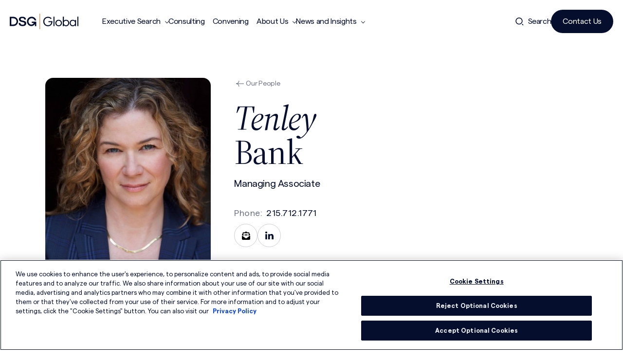

--- FILE ---
content_type: text/html; charset=UTF-8
request_url: https://www.dsgco.com/our-people/tenley/
body_size: 22452
content:

<!DOCTYPE html>
<html class="no-js" lang="en-US">
	<head>
		<!-- Google Tag Manager -->
		<script>(function(w,d,s,l,i){w[l]=w[l]||[];w[l].push({'gtm.start':
		new Date().getTime(),event:'gtm.js'});var f=d.getElementsByTagName(s)[0],
		j=d.createElement(s),dl=l!='dataLayer'?'&l='+l:'';j.async=true;j.src=
		'https://www.googletagmanager.com/gtm.js?id='+i+dl;f.parentNode.insertBefore(j,f);
		})(window,document,'script','dataLayer','GTM-5F2TWPB');</script>
		<!-- End Google Tag Manager -->

		<meta charset="UTF-8">
<script type="text/javascript">
/* <![CDATA[ */
var gform;gform||(document.addEventListener("gform_main_scripts_loaded",function(){gform.scriptsLoaded=!0}),document.addEventListener("gform/theme/scripts_loaded",function(){gform.themeScriptsLoaded=!0}),window.addEventListener("DOMContentLoaded",function(){gform.domLoaded=!0}),gform={domLoaded:!1,scriptsLoaded:!1,themeScriptsLoaded:!1,isFormEditor:()=>"function"==typeof InitializeEditor,callIfLoaded:function(o){return!(!gform.domLoaded||!gform.scriptsLoaded||!gform.themeScriptsLoaded&&!gform.isFormEditor()||(gform.isFormEditor()&&console.warn("The use of gform.initializeOnLoaded() is deprecated in the form editor context and will be removed in Gravity Forms 3.1."),o(),0))},initializeOnLoaded:function(o){gform.callIfLoaded(o)||(document.addEventListener("gform_main_scripts_loaded",()=>{gform.scriptsLoaded=!0,gform.callIfLoaded(o)}),document.addEventListener("gform/theme/scripts_loaded",()=>{gform.themeScriptsLoaded=!0,gform.callIfLoaded(o)}),window.addEventListener("DOMContentLoaded",()=>{gform.domLoaded=!0,gform.callIfLoaded(o)}))},hooks:{action:{},filter:{}},addAction:function(o,r,e,t){gform.addHook("action",o,r,e,t)},addFilter:function(o,r,e,t){gform.addHook("filter",o,r,e,t)},doAction:function(o){gform.doHook("action",o,arguments)},applyFilters:function(o){return gform.doHook("filter",o,arguments)},removeAction:function(o,r){gform.removeHook("action",o,r)},removeFilter:function(o,r,e){gform.removeHook("filter",o,r,e)},addHook:function(o,r,e,t,n){null==gform.hooks[o][r]&&(gform.hooks[o][r]=[]);var d=gform.hooks[o][r];null==n&&(n=r+"_"+d.length),gform.hooks[o][r].push({tag:n,callable:e,priority:t=null==t?10:t})},doHook:function(r,o,e){var t;if(e=Array.prototype.slice.call(e,1),null!=gform.hooks[r][o]&&((o=gform.hooks[r][o]).sort(function(o,r){return o.priority-r.priority}),o.forEach(function(o){"function"!=typeof(t=o.callable)&&(t=window[t]),"action"==r?t.apply(null,e):e[0]=t.apply(null,e)})),"filter"==r)return e[0]},removeHook:function(o,r,t,n){var e;null!=gform.hooks[o][r]&&(e=(e=gform.hooks[o][r]).filter(function(o,r,e){return!!(null!=n&&n!=o.tag||null!=t&&t!=o.priority)}),gform.hooks[o][r]=e)}});
/* ]]> */
</script>

		<meta property="og:type" content="website" />
		<meta name="viewport" content="width=device-width, initial-scale=1.0">
		<!-- <meta name="viewport" content="width=device-width, initial-scale=1.0, maximum-scale=1, user-scalable=0" > -->
		<link rel="profile" href="https://gmpg.org/xfn/11">

		<link rel="preconnect" href="https://fonts.googleapis.com">
		<link rel="preconnect" href="https://fonts.gstatic.com" crossorigin>
		<link href="https://fonts.googleapis.com/css2?family=Source+Serif+4:ital,opsz,wght@0,8..60,200..900;1,8..60,200..900&display=swap" rel="stylesheet">
		<meta name="google-site-verification" content="1tTGLxnMpqPeR3UrMsevti0OeCHmph1_ICEwmEtIaWY" />

		<link rel="stylesheet" href="https://www.dsgco.com/wp-content/themes/dsg/assets/style.css?v=20260125232855">

		<title>Tenley Bank | Managing Associate - DSG Global</title>

		<meta property="og:title" content="DSG Global">
		<meta property="og:url" content="" />
		<meta property="og:site_name" content="DSG Global" />
								<link rel="shortcut icon" type="image/png" href="https://www.dsgco.com/wp-content/uploads/2024/10/favicon-96x96-1.png"/>

		<meta name='robots' content='index, follow, max-image-preview:large, max-snippet:-1, max-video-preview:-1' />
	<style>img:is([sizes="auto" i], [sizes^="auto," i]) { contain-intrinsic-size: 3000px 1500px }</style>
	
	<!-- This site is optimized with the Yoast SEO Premium plugin v26.7 (Yoast SEO v26.7) - https://yoast.com/wordpress/plugins/seo/ -->
	<meta name="description" content="A Philadelphian since 1996, Tenley Bank serves clients around the country and close to home, focusing on the nonprofit and education sectors." />
	<link rel="canonical" href="https://www.dsgco.com/our-people/tenley/" />
	<meta property="og:locale" content="en_US" />
	<meta property="og:type" content="article" />
	<meta property="og:title" content="Tenley Bank" />
	<meta property="og:description" content="A Philadelphian since 1996, Tenley Bank serves clients around the country and close to home, focusing on the nonprofit and education sectors." />
	<meta property="og:url" content="https://www.dsgco.com/our-people/tenley/" />
	<meta property="og:site_name" content="DSG Global" />
	<meta property="article:modified_time" content="2025-11-21T21:51:18+00:00" />
	<meta property="og:image" content="https://www.dsgco.com/wp-content/uploads/2024/08/bank-tenley_web-scaled-1.jpg" />
	<meta property="og:image:width" content="2328" />
	<meta property="og:image:height" content="2560" />
	<meta property="og:image:type" content="image/jpeg" />
	<meta name="twitter:card" content="summary_large_image" />
	<script type="application/ld+json" class="yoast-schema-graph">{"@context":"https://schema.org","@graph":[{"@type":"WebPage","@id":"https://www.dsgco.com/our-people/tenley/","url":"https://www.dsgco.com/our-people/tenley/","name":"Tenley Bank | Managing Associate - DSG Global","isPartOf":{"@id":"https://www.dsgco.com/#website"},"primaryImageOfPage":{"@id":"https://www.dsgco.com/our-people/tenley/#primaryimage"},"image":{"@id":"https://www.dsgco.com/our-people/tenley/#primaryimage"},"thumbnailUrl":"https://www.dsgco.com/wp-content/uploads/2024/08/bank-tenley_web-scaled-1.jpg","datePublished":"2020-01-23T00:01:25+00:00","dateModified":"2025-11-21T21:51:18+00:00","description":"A Philadelphian since 1996, Tenley Bank serves clients around the country and close to home, focusing on the nonprofit and education sectors.","breadcrumb":{"@id":"https://www.dsgco.com/our-people/tenley/#breadcrumb"},"inLanguage":"en-US","potentialAction":[{"@type":"ReadAction","target":["https://www.dsgco.com/our-people/tenley/"]}]},{"@type":"ImageObject","inLanguage":"en-US","@id":"https://www.dsgco.com/our-people/tenley/#primaryimage","url":"https://www.dsgco.com/wp-content/uploads/2024/08/bank-tenley_web-scaled-1.jpg","contentUrl":"https://www.dsgco.com/wp-content/uploads/2024/08/bank-tenley_web-scaled-1.jpg","width":2328,"height":2560},{"@type":"BreadcrumbList","@id":"https://www.dsgco.com/our-people/tenley/#breadcrumb","itemListElement":[{"@type":"ListItem","position":1,"name":"Home","item":"https://www.dsgco.com/"},{"@type":"ListItem","position":2,"name":"Tenley Bank"}]},{"@type":"WebSite","@id":"https://www.dsgco.com/#website","url":"https://www.dsgco.com/","name":"DSG Global","description":"","publisher":{"@id":"https://www.dsgco.com/#organization"},"alternateName":"DSG","potentialAction":[{"@type":"SearchAction","target":{"@type":"EntryPoint","urlTemplate":"https://www.dsgco.com/?s={search_term_string}"},"query-input":{"@type":"PropertyValueSpecification","valueRequired":true,"valueName":"search_term_string"}}],"inLanguage":"en-US"},{"@type":"Organization","@id":"https://www.dsgco.com/#organization","name":"DSG Global","url":"https://www.dsgco.com/","logo":{"@type":"ImageObject","inLanguage":"en-US","@id":"https://www.dsgco.com/#/schema/logo/image/","url":"https://www.dsgco.com/wp-content/uploads/2024/09/logo-alt.svg","contentUrl":"https://www.dsgco.com/wp-content/uploads/2024/09/logo-alt.svg","width":142,"height":32,"caption":"DSG Global"},"image":{"@id":"https://www.dsgco.com/#/schema/logo/image/"}}]}</script>
	<!-- / Yoast SEO Premium plugin. -->


<link rel="alternate" type="application/rss+xml" title="DSG Global &raquo; Tenley Bank Comments Feed" href="https://www.dsgco.com/our-people/tenley/feed/" />
<script type="text/javascript">
/* <![CDATA[ */
window._wpemojiSettings = {"baseUrl":"https:\/\/s.w.org\/images\/core\/emoji\/15.0.3\/72x72\/","ext":".png","svgUrl":"https:\/\/s.w.org\/images\/core\/emoji\/15.0.3\/svg\/","svgExt":".svg","source":{"concatemoji":"https:\/\/www.dsgco.com\/wp-includes\/js\/wp-emoji-release.min.js?ver=6.7.1"}};
/*! This file is auto-generated */
!function(i,n){var o,s,e;function c(e){try{var t={supportTests:e,timestamp:(new Date).valueOf()};sessionStorage.setItem(o,JSON.stringify(t))}catch(e){}}function p(e,t,n){e.clearRect(0,0,e.canvas.width,e.canvas.height),e.fillText(t,0,0);var t=new Uint32Array(e.getImageData(0,0,e.canvas.width,e.canvas.height).data),r=(e.clearRect(0,0,e.canvas.width,e.canvas.height),e.fillText(n,0,0),new Uint32Array(e.getImageData(0,0,e.canvas.width,e.canvas.height).data));return t.every(function(e,t){return e===r[t]})}function u(e,t,n){switch(t){case"flag":return n(e,"\ud83c\udff3\ufe0f\u200d\u26a7\ufe0f","\ud83c\udff3\ufe0f\u200b\u26a7\ufe0f")?!1:!n(e,"\ud83c\uddfa\ud83c\uddf3","\ud83c\uddfa\u200b\ud83c\uddf3")&&!n(e,"\ud83c\udff4\udb40\udc67\udb40\udc62\udb40\udc65\udb40\udc6e\udb40\udc67\udb40\udc7f","\ud83c\udff4\u200b\udb40\udc67\u200b\udb40\udc62\u200b\udb40\udc65\u200b\udb40\udc6e\u200b\udb40\udc67\u200b\udb40\udc7f");case"emoji":return!n(e,"\ud83d\udc26\u200d\u2b1b","\ud83d\udc26\u200b\u2b1b")}return!1}function f(e,t,n){var r="undefined"!=typeof WorkerGlobalScope&&self instanceof WorkerGlobalScope?new OffscreenCanvas(300,150):i.createElement("canvas"),a=r.getContext("2d",{willReadFrequently:!0}),o=(a.textBaseline="top",a.font="600 32px Arial",{});return e.forEach(function(e){o[e]=t(a,e,n)}),o}function t(e){var t=i.createElement("script");t.src=e,t.defer=!0,i.head.appendChild(t)}"undefined"!=typeof Promise&&(o="wpEmojiSettingsSupports",s=["flag","emoji"],n.supports={everything:!0,everythingExceptFlag:!0},e=new Promise(function(e){i.addEventListener("DOMContentLoaded",e,{once:!0})}),new Promise(function(t){var n=function(){try{var e=JSON.parse(sessionStorage.getItem(o));if("object"==typeof e&&"number"==typeof e.timestamp&&(new Date).valueOf()<e.timestamp+604800&&"object"==typeof e.supportTests)return e.supportTests}catch(e){}return null}();if(!n){if("undefined"!=typeof Worker&&"undefined"!=typeof OffscreenCanvas&&"undefined"!=typeof URL&&URL.createObjectURL&&"undefined"!=typeof Blob)try{var e="postMessage("+f.toString()+"("+[JSON.stringify(s),u.toString(),p.toString()].join(",")+"));",r=new Blob([e],{type:"text/javascript"}),a=new Worker(URL.createObjectURL(r),{name:"wpTestEmojiSupports"});return void(a.onmessage=function(e){c(n=e.data),a.terminate(),t(n)})}catch(e){}c(n=f(s,u,p))}t(n)}).then(function(e){for(var t in e)n.supports[t]=e[t],n.supports.everything=n.supports.everything&&n.supports[t],"flag"!==t&&(n.supports.everythingExceptFlag=n.supports.everythingExceptFlag&&n.supports[t]);n.supports.everythingExceptFlag=n.supports.everythingExceptFlag&&!n.supports.flag,n.DOMReady=!1,n.readyCallback=function(){n.DOMReady=!0}}).then(function(){return e}).then(function(){var e;n.supports.everything||(n.readyCallback(),(e=n.source||{}).concatemoji?t(e.concatemoji):e.wpemoji&&e.twemoji&&(t(e.twemoji),t(e.wpemoji)))}))}((window,document),window._wpemojiSettings);
/* ]]> */
</script>
<link rel='stylesheet' id='genesis-blocks-style-css-css' href='https://www.dsgco.com/wp-content/plugins/genesis-blocks/dist/style-blocks.build.css?ver=1759247674' type='text/css' media='all' />
<style id='wp-emoji-styles-inline-css' type='text/css'>

	img.wp-smiley, img.emoji {
		display: inline !important;
		border: none !important;
		box-shadow: none !important;
		height: 1em !important;
		width: 1em !important;
		margin: 0 0.07em !important;
		vertical-align: -0.1em !important;
		background: none !important;
		padding: 0 !important;
	}
</style>
<link rel='stylesheet' id='wp-block-library-css' href='https://www.dsgco.com/wp-includes/css/dist/block-library/style.min.css?ver=6.7.1' type='text/css' media='all' />
<style id='global-styles-inline-css' type='text/css'>
:root{--wp--preset--aspect-ratio--square: 1;--wp--preset--aspect-ratio--4-3: 4/3;--wp--preset--aspect-ratio--3-4: 3/4;--wp--preset--aspect-ratio--3-2: 3/2;--wp--preset--aspect-ratio--2-3: 2/3;--wp--preset--aspect-ratio--16-9: 16/9;--wp--preset--aspect-ratio--9-16: 9/16;--wp--preset--color--black: #000000;--wp--preset--color--cyan-bluish-gray: #abb8c3;--wp--preset--color--white: #ffffff;--wp--preset--color--pale-pink: #f78da7;--wp--preset--color--vivid-red: #cf2e2e;--wp--preset--color--luminous-vivid-orange: #ff6900;--wp--preset--color--luminous-vivid-amber: #fcb900;--wp--preset--color--light-green-cyan: #7bdcb5;--wp--preset--color--vivid-green-cyan: #00d084;--wp--preset--color--pale-cyan-blue: #8ed1fc;--wp--preset--color--vivid-cyan-blue: #0693e3;--wp--preset--color--vivid-purple: #9b51e0;--wp--preset--color--base: #ffffff;--wp--preset--color--contrast: #000000;--wp--preset--color--primary: #9DFF20;--wp--preset--color--secondary: #345C00;--wp--preset--color--tertiary: #F6F6F6;--wp--preset--gradient--vivid-cyan-blue-to-vivid-purple: linear-gradient(135deg,rgba(6,147,227,1) 0%,rgb(155,81,224) 100%);--wp--preset--gradient--light-green-cyan-to-vivid-green-cyan: linear-gradient(135deg,rgb(122,220,180) 0%,rgb(0,208,130) 100%);--wp--preset--gradient--luminous-vivid-amber-to-luminous-vivid-orange: linear-gradient(135deg,rgba(252,185,0,1) 0%,rgba(255,105,0,1) 100%);--wp--preset--gradient--luminous-vivid-orange-to-vivid-red: linear-gradient(135deg,rgba(255,105,0,1) 0%,rgb(207,46,46) 100%);--wp--preset--gradient--very-light-gray-to-cyan-bluish-gray: linear-gradient(135deg,rgb(238,238,238) 0%,rgb(169,184,195) 100%);--wp--preset--gradient--cool-to-warm-spectrum: linear-gradient(135deg,rgb(74,234,220) 0%,rgb(151,120,209) 20%,rgb(207,42,186) 40%,rgb(238,44,130) 60%,rgb(251,105,98) 80%,rgb(254,248,76) 100%);--wp--preset--gradient--blush-light-purple: linear-gradient(135deg,rgb(255,206,236) 0%,rgb(152,150,240) 100%);--wp--preset--gradient--blush-bordeaux: linear-gradient(135deg,rgb(254,205,165) 0%,rgb(254,45,45) 50%,rgb(107,0,62) 100%);--wp--preset--gradient--luminous-dusk: linear-gradient(135deg,rgb(255,203,112) 0%,rgb(199,81,192) 50%,rgb(65,88,208) 100%);--wp--preset--gradient--pale-ocean: linear-gradient(135deg,rgb(255,245,203) 0%,rgb(182,227,212) 50%,rgb(51,167,181) 100%);--wp--preset--gradient--electric-grass: linear-gradient(135deg,rgb(202,248,128) 0%,rgb(113,206,126) 100%);--wp--preset--gradient--midnight: linear-gradient(135deg,rgb(2,3,129) 0%,rgb(40,116,252) 100%);--wp--preset--font-size--small: clamp(0.875rem, 0.875rem + ((1vw - 0.2rem) * 0.227), 1rem);--wp--preset--font-size--medium: clamp(1rem, 1rem + ((1vw - 0.2rem) * 0.227), 1.125rem);--wp--preset--font-size--large: clamp(1.75rem, 1.75rem + ((1vw - 0.2rem) * 0.227), 1.875rem);--wp--preset--font-size--x-large: 2.25rem;--wp--preset--font-size--xx-large: clamp(4rem, 4rem + ((1vw - 0.2rem) * 10.909), 10rem);--wp--preset--font-family--dm-sans: "DM Sans", sans-serif;--wp--preset--font-family--ibm-plex-mono: 'IBM Plex Mono', monospace;--wp--preset--font-family--inter: "Inter", sans-serif;--wp--preset--font-family--system-font: -apple-system,BlinkMacSystemFont,"Segoe UI",Roboto,Oxygen-Sans,Ubuntu,Cantarell,"Helvetica Neue",sans-serif;--wp--preset--font-family--source-serif-pro: "Source Serif Pro", serif;--wp--preset--spacing--20: 0.44rem;--wp--preset--spacing--30: clamp(1.5rem, 5vw, 2rem);--wp--preset--spacing--40: clamp(1.8rem, 1.8rem + ((1vw - 0.48rem) * 2.885), 3rem);--wp--preset--spacing--50: clamp(2.5rem, 8vw, 4.5rem);--wp--preset--spacing--60: clamp(3.75rem, 10vw, 7rem);--wp--preset--spacing--70: clamp(5rem, 5.25rem + ((1vw - 0.48rem) * 9.096), 8rem);--wp--preset--spacing--80: clamp(7rem, 14vw, 11rem);--wp--preset--shadow--natural: 6px 6px 9px rgba(0, 0, 0, 0.2);--wp--preset--shadow--deep: 12px 12px 50px rgba(0, 0, 0, 0.4);--wp--preset--shadow--sharp: 6px 6px 0px rgba(0, 0, 0, 0.2);--wp--preset--shadow--outlined: 6px 6px 0px -3px rgba(255, 255, 255, 1), 6px 6px rgba(0, 0, 0, 1);--wp--preset--shadow--crisp: 6px 6px 0px rgba(0, 0, 0, 1);}:root { --wp--style--global--content-size: 650px;--wp--style--global--wide-size: 1200px; }:where(body) { margin: 0; }.wp-site-blocks { padding-top: var(--wp--style--root--padding-top); padding-bottom: var(--wp--style--root--padding-bottom); }.has-global-padding { padding-right: var(--wp--style--root--padding-right); padding-left: var(--wp--style--root--padding-left); }.has-global-padding > .alignfull { margin-right: calc(var(--wp--style--root--padding-right) * -1); margin-left: calc(var(--wp--style--root--padding-left) * -1); }.has-global-padding :where(:not(.alignfull.is-layout-flow) > .has-global-padding:not(.wp-block-block, .alignfull)) { padding-right: 0; padding-left: 0; }.has-global-padding :where(:not(.alignfull.is-layout-flow) > .has-global-padding:not(.wp-block-block, .alignfull)) > .alignfull { margin-left: 0; margin-right: 0; }.wp-site-blocks > .alignleft { float: left; margin-right: 2em; }.wp-site-blocks > .alignright { float: right; margin-left: 2em; }.wp-site-blocks > .aligncenter { justify-content: center; margin-left: auto; margin-right: auto; }:where(.wp-site-blocks) > * { margin-block-start: 1.5rem; margin-block-end: 0; }:where(.wp-site-blocks) > :first-child { margin-block-start: 0; }:where(.wp-site-blocks) > :last-child { margin-block-end: 0; }:root { --wp--style--block-gap: 1.5rem; }:root :where(.is-layout-flow) > :first-child{margin-block-start: 0;}:root :where(.is-layout-flow) > :last-child{margin-block-end: 0;}:root :where(.is-layout-flow) > *{margin-block-start: 1.5rem;margin-block-end: 0;}:root :where(.is-layout-constrained) > :first-child{margin-block-start: 0;}:root :where(.is-layout-constrained) > :last-child{margin-block-end: 0;}:root :where(.is-layout-constrained) > *{margin-block-start: 1.5rem;margin-block-end: 0;}:root :where(.is-layout-flex){gap: 1.5rem;}:root :where(.is-layout-grid){gap: 1.5rem;}.is-layout-flow > .alignleft{float: left;margin-inline-start: 0;margin-inline-end: 2em;}.is-layout-flow > .alignright{float: right;margin-inline-start: 2em;margin-inline-end: 0;}.is-layout-flow > .aligncenter{margin-left: auto !important;margin-right: auto !important;}.is-layout-constrained > .alignleft{float: left;margin-inline-start: 0;margin-inline-end: 2em;}.is-layout-constrained > .alignright{float: right;margin-inline-start: 2em;margin-inline-end: 0;}.is-layout-constrained > .aligncenter{margin-left: auto !important;margin-right: auto !important;}.is-layout-constrained > :where(:not(.alignleft):not(.alignright):not(.alignfull)){max-width: var(--wp--style--global--content-size);margin-left: auto !important;margin-right: auto !important;}.is-layout-constrained > .alignwide{max-width: var(--wp--style--global--wide-size);}body .is-layout-flex{display: flex;}.is-layout-flex{flex-wrap: wrap;align-items: center;}.is-layout-flex > :is(*, div){margin: 0;}body .is-layout-grid{display: grid;}.is-layout-grid > :is(*, div){margin: 0;}body{background-color: var(--wp--preset--color--base);color: var(--wp--preset--color--contrast);font-family: var(--wp--preset--font-family--system-font);font-size: var(--wp--preset--font-size--medium);line-height: 1.6;--wp--style--root--padding-top: var(--wp--preset--spacing--40);--wp--style--root--padding-right: var(--wp--preset--spacing--30);--wp--style--root--padding-bottom: var(--wp--preset--spacing--40);--wp--style--root--padding-left: var(--wp--preset--spacing--30);}a:where(:not(.wp-element-button)){color: var(--wp--preset--color--contrast);text-decoration: underline;}:root :where(a:where(:not(.wp-element-button)):hover){text-decoration: none;}:root :where(a:where(:not(.wp-element-button)):focus){text-decoration: underline dashed;}:root :where(a:where(:not(.wp-element-button)):active){color: var(--wp--preset--color--secondary);text-decoration: none;}h1, h2, h3, h4, h5, h6{font-weight: 400;line-height: 1.4;}h1{font-size: clamp(2.032rem, 2.032rem + ((1vw - 0.2rem) * 2.896), 3.625rem);line-height: 1.2;}h2{font-size: clamp(2.625rem, calc(2.625rem + ((1vw - 0.48rem) * 8.4135)), 3.25rem);line-height: 1.2;}h3{font-size: var(--wp--preset--font-size--x-large);}h4{font-size: var(--wp--preset--font-size--large);}h5{font-size: var(--wp--preset--font-size--medium);font-weight: 700;text-transform: uppercase;}h6{font-size: var(--wp--preset--font-size--medium);text-transform: uppercase;}:root :where(.wp-element-button, .wp-block-button__link){background-color: var(--wp--preset--color--primary);border-radius: 0;border-width: 0;color: var(--wp--preset--color--contrast);font-family: inherit;font-size: inherit;line-height: inherit;padding: calc(0.667em + 2px) calc(1.333em + 2px);text-decoration: none;}:root :where(.wp-element-button:visited, .wp-block-button__link:visited){color: var(--wp--preset--color--contrast);}:root :where(.wp-element-button:hover, .wp-block-button__link:hover){background-color: var(--wp--preset--color--contrast);color: var(--wp--preset--color--base);}:root :where(.wp-element-button:focus, .wp-block-button__link:focus){background-color: var(--wp--preset--color--contrast);color: var(--wp--preset--color--base);}:root :where(.wp-element-button:active, .wp-block-button__link:active){background-color: var(--wp--preset--color--secondary);color: var(--wp--preset--color--base);}.has-black-color{color: var(--wp--preset--color--black) !important;}.has-cyan-bluish-gray-color{color: var(--wp--preset--color--cyan-bluish-gray) !important;}.has-white-color{color: var(--wp--preset--color--white) !important;}.has-pale-pink-color{color: var(--wp--preset--color--pale-pink) !important;}.has-vivid-red-color{color: var(--wp--preset--color--vivid-red) !important;}.has-luminous-vivid-orange-color{color: var(--wp--preset--color--luminous-vivid-orange) !important;}.has-luminous-vivid-amber-color{color: var(--wp--preset--color--luminous-vivid-amber) !important;}.has-light-green-cyan-color{color: var(--wp--preset--color--light-green-cyan) !important;}.has-vivid-green-cyan-color{color: var(--wp--preset--color--vivid-green-cyan) !important;}.has-pale-cyan-blue-color{color: var(--wp--preset--color--pale-cyan-blue) !important;}.has-vivid-cyan-blue-color{color: var(--wp--preset--color--vivid-cyan-blue) !important;}.has-vivid-purple-color{color: var(--wp--preset--color--vivid-purple) !important;}.has-base-color{color: var(--wp--preset--color--base) !important;}.has-contrast-color{color: var(--wp--preset--color--contrast) !important;}.has-primary-color{color: var(--wp--preset--color--primary) !important;}.has-secondary-color{color: var(--wp--preset--color--secondary) !important;}.has-tertiary-color{color: var(--wp--preset--color--tertiary) !important;}.has-black-background-color{background-color: var(--wp--preset--color--black) !important;}.has-cyan-bluish-gray-background-color{background-color: var(--wp--preset--color--cyan-bluish-gray) !important;}.has-white-background-color{background-color: var(--wp--preset--color--white) !important;}.has-pale-pink-background-color{background-color: var(--wp--preset--color--pale-pink) !important;}.has-vivid-red-background-color{background-color: var(--wp--preset--color--vivid-red) !important;}.has-luminous-vivid-orange-background-color{background-color: var(--wp--preset--color--luminous-vivid-orange) !important;}.has-luminous-vivid-amber-background-color{background-color: var(--wp--preset--color--luminous-vivid-amber) !important;}.has-light-green-cyan-background-color{background-color: var(--wp--preset--color--light-green-cyan) !important;}.has-vivid-green-cyan-background-color{background-color: var(--wp--preset--color--vivid-green-cyan) !important;}.has-pale-cyan-blue-background-color{background-color: var(--wp--preset--color--pale-cyan-blue) !important;}.has-vivid-cyan-blue-background-color{background-color: var(--wp--preset--color--vivid-cyan-blue) !important;}.has-vivid-purple-background-color{background-color: var(--wp--preset--color--vivid-purple) !important;}.has-base-background-color{background-color: var(--wp--preset--color--base) !important;}.has-contrast-background-color{background-color: var(--wp--preset--color--contrast) !important;}.has-primary-background-color{background-color: var(--wp--preset--color--primary) !important;}.has-secondary-background-color{background-color: var(--wp--preset--color--secondary) !important;}.has-tertiary-background-color{background-color: var(--wp--preset--color--tertiary) !important;}.has-black-border-color{border-color: var(--wp--preset--color--black) !important;}.has-cyan-bluish-gray-border-color{border-color: var(--wp--preset--color--cyan-bluish-gray) !important;}.has-white-border-color{border-color: var(--wp--preset--color--white) !important;}.has-pale-pink-border-color{border-color: var(--wp--preset--color--pale-pink) !important;}.has-vivid-red-border-color{border-color: var(--wp--preset--color--vivid-red) !important;}.has-luminous-vivid-orange-border-color{border-color: var(--wp--preset--color--luminous-vivid-orange) !important;}.has-luminous-vivid-amber-border-color{border-color: var(--wp--preset--color--luminous-vivid-amber) !important;}.has-light-green-cyan-border-color{border-color: var(--wp--preset--color--light-green-cyan) !important;}.has-vivid-green-cyan-border-color{border-color: var(--wp--preset--color--vivid-green-cyan) !important;}.has-pale-cyan-blue-border-color{border-color: var(--wp--preset--color--pale-cyan-blue) !important;}.has-vivid-cyan-blue-border-color{border-color: var(--wp--preset--color--vivid-cyan-blue) !important;}.has-vivid-purple-border-color{border-color: var(--wp--preset--color--vivid-purple) !important;}.has-base-border-color{border-color: var(--wp--preset--color--base) !important;}.has-contrast-border-color{border-color: var(--wp--preset--color--contrast) !important;}.has-primary-border-color{border-color: var(--wp--preset--color--primary) !important;}.has-secondary-border-color{border-color: var(--wp--preset--color--secondary) !important;}.has-tertiary-border-color{border-color: var(--wp--preset--color--tertiary) !important;}.has-vivid-cyan-blue-to-vivid-purple-gradient-background{background: var(--wp--preset--gradient--vivid-cyan-blue-to-vivid-purple) !important;}.has-light-green-cyan-to-vivid-green-cyan-gradient-background{background: var(--wp--preset--gradient--light-green-cyan-to-vivid-green-cyan) !important;}.has-luminous-vivid-amber-to-luminous-vivid-orange-gradient-background{background: var(--wp--preset--gradient--luminous-vivid-amber-to-luminous-vivid-orange) !important;}.has-luminous-vivid-orange-to-vivid-red-gradient-background{background: var(--wp--preset--gradient--luminous-vivid-orange-to-vivid-red) !important;}.has-very-light-gray-to-cyan-bluish-gray-gradient-background{background: var(--wp--preset--gradient--very-light-gray-to-cyan-bluish-gray) !important;}.has-cool-to-warm-spectrum-gradient-background{background: var(--wp--preset--gradient--cool-to-warm-spectrum) !important;}.has-blush-light-purple-gradient-background{background: var(--wp--preset--gradient--blush-light-purple) !important;}.has-blush-bordeaux-gradient-background{background: var(--wp--preset--gradient--blush-bordeaux) !important;}.has-luminous-dusk-gradient-background{background: var(--wp--preset--gradient--luminous-dusk) !important;}.has-pale-ocean-gradient-background{background: var(--wp--preset--gradient--pale-ocean) !important;}.has-electric-grass-gradient-background{background: var(--wp--preset--gradient--electric-grass) !important;}.has-midnight-gradient-background{background: var(--wp--preset--gradient--midnight) !important;}.has-small-font-size{font-size: var(--wp--preset--font-size--small) !important;}.has-medium-font-size{font-size: var(--wp--preset--font-size--medium) !important;}.has-large-font-size{font-size: var(--wp--preset--font-size--large) !important;}.has-x-large-font-size{font-size: var(--wp--preset--font-size--x-large) !important;}.has-xx-large-font-size{font-size: var(--wp--preset--font-size--xx-large) !important;}.has-dm-sans-font-family{font-family: var(--wp--preset--font-family--dm-sans) !important;}.has-ibm-plex-mono-font-family{font-family: var(--wp--preset--font-family--ibm-plex-mono) !important;}.has-inter-font-family{font-family: var(--wp--preset--font-family--inter) !important;}.has-system-font-font-family{font-family: var(--wp--preset--font-family--system-font) !important;}.has-source-serif-pro-font-family{font-family: var(--wp--preset--font-family--source-serif-pro) !important;}
:root :where(.wp-block-pullquote){border-width: 1px 0;border-style: solid;font-size: clamp(0.984em, 0.984rem + ((1vw - 0.2em) * 0.938), 1.5em);line-height: 1.3;margin-top: var(--wp--preset--spacing--40) !important;margin-bottom: var(--wp--preset--spacing--40) !important;}
:root :where(.wp-block-pullquote cite){font-size: var(--wp--preset--font-size--small);font-style: normal;text-transform: none;}
:root :where(.wp-block-navigation){font-size: var(--wp--preset--font-size--small);}
:root :where(.wp-block-navigation a:where(:not(.wp-element-button))){text-decoration: none;}
:root :where(.wp-block-navigation a:where(:not(.wp-element-button)):hover){text-decoration: underline;}
:root :where(.wp-block-navigation a:where(:not(.wp-element-button)):focus){text-decoration: underline dashed;}
:root :where(.wp-block-navigation a:where(:not(.wp-element-button)):active){text-decoration: none;}
:root :where(.wp-block-post-author){font-size: var(--wp--preset--font-size--small);}
:root :where(.wp-block-post-content a:where(:not(.wp-element-button))){color: var(--wp--preset--color--secondary);}
:root :where(.wp-block-post-excerpt){font-size: var(--wp--preset--font-size--medium);}
:root :where(.wp-block-post-date){font-size: var(--wp--preset--font-size--small);font-weight: 400;}
:root :where(.wp-block-post-date a:where(:not(.wp-element-button))){text-decoration: none;}
:root :where(.wp-block-post-date a:where(:not(.wp-element-button)):hover){text-decoration: underline;}
:root :where(.wp-block-post-terms){font-size: var(--wp--preset--font-size--small);}
:root :where(.wp-block-post-title){font-weight: 400;margin-top: 1.25rem;margin-bottom: 1.25rem;}
:root :where(.wp-block-post-title a:where(:not(.wp-element-button))){text-decoration: none;}
:root :where(.wp-block-post-title a:where(:not(.wp-element-button)):hover){text-decoration: underline;}
:root :where(.wp-block-post-title a:where(:not(.wp-element-button)):focus){text-decoration: underline dashed;}
:root :where(.wp-block-post-title a:where(:not(.wp-element-button)):active){color: var(--wp--preset--color--secondary);text-decoration: none;}
:root :where(.wp-block-comments-title){font-size: var(--wp--preset--font-size--large);margin-bottom: var(--wp--preset--spacing--40);}
:root :where(.wp-block-comment-author-name a:where(:not(.wp-element-button))){text-decoration: none;}
:root :where(.wp-block-comment-author-name a:where(:not(.wp-element-button)):hover){text-decoration: underline;}
:root :where(.wp-block-comment-author-name a:where(:not(.wp-element-button)):focus){text-decoration: underline dashed;}
:root :where(.wp-block-comment-author-name a:where(:not(.wp-element-button)):active){color: var(--wp--preset--color--secondary);text-decoration: none;}
:root :where(.wp-block-comment-date){font-size: var(--wp--preset--font-size--small);}
:root :where(.wp-block-comment-date a:where(:not(.wp-element-button))){text-decoration: none;}
:root :where(.wp-block-comment-date a:where(:not(.wp-element-button)):hover){text-decoration: underline;}
:root :where(.wp-block-comment-date a:where(:not(.wp-element-button)):focus){text-decoration: underline dashed;}
:root :where(.wp-block-comment-date a:where(:not(.wp-element-button)):active){color: var(--wp--preset--color--secondary);text-decoration: none;}
:root :where(.wp-block-comment-edit-link){font-size: var(--wp--preset--font-size--small);}
:root :where(.wp-block-comment-reply-link){font-size: var(--wp--preset--font-size--small);}
:root :where(.wp-block-comments-pagination){margin-top: var(--wp--preset--spacing--40);}
:root :where(.wp-block-comments-pagination a:where(:not(.wp-element-button))){text-decoration: none;}
:root :where(.wp-block-query h2){font-size: var(--wp--preset--font-size--x-large);}
:root :where(.wp-block-query-pagination){font-size: var(--wp--preset--font-size--small);font-weight: 400;}
:root :where(.wp-block-query-pagination a:where(:not(.wp-element-button))){text-decoration: none;}
:root :where(.wp-block-query-pagination a:where(:not(.wp-element-button)):hover){text-decoration: underline;}
:root :where(.wp-block-quote){border-width: 1px;padding-right: var(--wp--preset--spacing--30);padding-left: var(--wp--preset--spacing--30);}
:root :where(.wp-block-quote cite){font-size: var(--wp--preset--font-size--small);font-style: normal;}
:root :where(.wp-block-site-title){font-size: var(--wp--preset--font-size--medium);font-weight: normal;line-height: 1.4;}
:root :where(.wp-block-site-title a:where(:not(.wp-element-button))){text-decoration: none;}
:root :where(.wp-block-site-title a:where(:not(.wp-element-button)):hover){text-decoration: underline;}
:root :where(.wp-block-site-title a:where(:not(.wp-element-button)):focus){text-decoration: underline dashed;}
:root :where(.wp-block-site-title a:where(:not(.wp-element-button)):active){color: var(--wp--preset--color--secondary);text-decoration: none;}
</style>
<link rel='stylesheet' id='wp-pagenavi-css' href='https://www.dsgco.com/wp-content/plugins/wp-pagenavi/pagenavi-css.css?ver=2.70' type='text/css' media='all' />
<link rel="https://api.w.org/" href="https://www.dsgco.com/wp-json/" /><link rel="alternate" title="JSON" type="application/json" href="https://www.dsgco.com/wp-json/wp/v2/people/230" /><link rel="EditURI" type="application/rsd+xml" title="RSD" href="https://www.dsgco.com/xmlrpc.php?rsd" />
<link rel='shortlink' href='https://www.dsgco.com/?p=230' />
<link rel="alternate" title="oEmbed (JSON)" type="application/json+oembed" href="https://www.dsgco.com/wp-json/oembed/1.0/embed?url=https%3A%2F%2Fwww.dsgco.com%2Four-people%2Ftenley%2F" />
<link rel="alternate" title="oEmbed (XML)" type="text/xml+oembed" href="https://www.dsgco.com/wp-json/oembed/1.0/embed?url=https%3A%2F%2Fwww.dsgco.com%2Four-people%2Ftenley%2F&#038;format=xml" />
<style class='wp-fonts-local' type='text/css'>
@font-face{font-family:"DM Sans";font-style:normal;font-weight:400;font-display:fallback;src:url('https://www.dsgco.com/wp-content/themes/dsg/assets/fonts/dm-sans/DMSans-Regular.woff2') format('woff2');font-stretch:normal;}
@font-face{font-family:"DM Sans";font-style:italic;font-weight:400;font-display:fallback;src:url('https://www.dsgco.com/wp-content/themes/dsg/assets/fonts/dm-sans/DMSans-Regular-Italic.woff2') format('woff2');font-stretch:normal;}
@font-face{font-family:"DM Sans";font-style:normal;font-weight:700;font-display:fallback;src:url('https://www.dsgco.com/wp-content/themes/dsg/assets/fonts/dm-sans/DMSans-Bold.woff2') format('woff2');font-stretch:normal;}
@font-face{font-family:"DM Sans";font-style:italic;font-weight:700;font-display:fallback;src:url('https://www.dsgco.com/wp-content/themes/dsg/assets/fonts/dm-sans/DMSans-Bold-Italic.woff2') format('woff2');font-stretch:normal;}
@font-face{font-family:"IBM Plex Mono";font-style:normal;font-weight:300;font-display:block;src:url('https://www.dsgco.com/wp-content/themes/dsg/assets/fonts/ibm-plex-mono/IBMPlexMono-Light.woff2') format('woff2');font-stretch:normal;}
@font-face{font-family:"IBM Plex Mono";font-style:normal;font-weight:400;font-display:block;src:url('https://www.dsgco.com/wp-content/themes/dsg/assets/fonts/ibm-plex-mono/IBMPlexMono-Regular.woff2') format('woff2');font-stretch:normal;}
@font-face{font-family:"IBM Plex Mono";font-style:italic;font-weight:400;font-display:block;src:url('https://www.dsgco.com/wp-content/themes/dsg/assets/fonts/ibm-plex-mono/IBMPlexMono-Italic.woff2') format('woff2');font-stretch:normal;}
@font-face{font-family:"IBM Plex Mono";font-style:normal;font-weight:700;font-display:block;src:url('https://www.dsgco.com/wp-content/themes/dsg/assets/fonts/ibm-plex-mono/IBMPlexMono-Bold.woff2') format('woff2');font-stretch:normal;}
@font-face{font-family:Inter;font-style:normal;font-weight:200 900;font-display:fallback;src:url('https://www.dsgco.com/wp-content/themes/dsg/assets/fonts/inter/Inter-VariableFont_slnt,wght.ttf') format('truetype');font-stretch:normal;}
@font-face{font-family:"Source Serif Pro";font-style:normal;font-weight:200 900;font-display:fallback;src:url('https://www.dsgco.com/wp-content/themes/dsg/assets/fonts/source-serif-pro/SourceSerif4Variable-Roman.ttf.woff2') format('woff2');font-stretch:normal;}
@font-face{font-family:"Source Serif Pro";font-style:italic;font-weight:200 900;font-display:fallback;src:url('https://www.dsgco.com/wp-content/themes/dsg/assets/fonts/source-serif-pro/SourceSerif4Variable-Italic.ttf.woff2') format('woff2');font-stretch:normal;}
</style>
		<style type="text/css" id="wp-custom-css">
			/* Pre launch hot fixes */
form.newsletter {
    display: none;
}

.l-single__content p + p {
    margin-top: 1.5em;
}

.l-single__content li{
	margin-top:1.4em;
}

.wp-block-group.cta-in-content__wrapper.is-layout-flow.wp-block-group-is-layout-flow {
  margin-top: 30px;
}

.wp-block-buttons .wp-element-button, .wp-block-buttons .wp-block-button__link {
	display:block;
	margin-top:25px;
}

.wp-block-buttons .wp-element-button, .wp-block-buttons .wp-block-button__link {
    background-color: var(--color-base);
    color: #fff;
    border-radius: 1.5rem;
    font-size: 1rem;
    padding: .875rem 1.5rem;
    line-height: 1.3;
    display: block;
    transition-duration: .3s;
    transition-property: color, background-color, border-color, text-decoration-color, fill, stroke;
    transition-timing-function: cubic-bezier(.4,0,.2,1);
}

.wp-block-buttons .wp-element-button:hover, .wp-block-buttons .wp-block-button__link:hover, .wp-block-buttons .wp-element-button:focus, .wp-block-buttons .wp-block-button__link:focus {
    background-color: var(--color-primary);
}


.list-style-disc {
list-style-type: disc;
}
.list-style-disc br {
display: none;
}

.l-single__content ul{
  list-style: unset;
  padding: 20px 0 20px 40px;
}

.l-single__content li{
  margin-top:5px;
	margin-bottom:5px;
}
		</style>
		
		<!-- Google Tag Manager -->
<script>
(function(w,d,s,l,i){w[l]=w[l]||[];w[l].push({'gtm.start':
    new Date().getTime(),event:'gtm.js'});var f=d.getElementsByTagName(s)[0],
    j=d.createElement(s),dl=l!='dataLayer'?'&l='+l:'';j.async=true;j.src='https://www.googletagmanager.com/gtm.js?id='+i+dl;f.parentNode.insertBefore(j,f);
})(window,document,'script','dataLayer','GTM-5F2TWPB');</script>
<!-- End Google Tag Manager -->	</head>

	<body class="people-template-default single single-people postid-230">
		
		<div class="overlay" id="js-overlay"></div>
		
<header class="header header--alt py-3 md:py-5 absolute w-full z-20" id="js-header">
	<div class="container flex items-center">
		<a href="https://www.dsgco.com/" class="header__logo">
			<span class="sr-only" style="display: none;">Diversified Search Group</span>
			<img src="https://www.dsgco.com/wp-content/uploads/2024/09/logo.svg" class="lg:block w-28 md:w-auto" id="js-header-logo"  alt="Diversified Search Group Global Logo">
			<img src="https://www.dsgco.com/wp-content/uploads/2024/09/logo-alt.svg" class="hidden w-28 md:w-auto" id="js-header-logo-alt" alt="Diversified Search Group Global Logo">
		</a>
		<div class="lhs flex items-center" id="js-menu">
			<ul class="gap-x-8 tracking-tight text-base lg:flex pl-12">
								<li class="js-menu-item">
					<a href="#" class="js-toggle-nav" data-target="#js-nav-executive">Executive Search <i></i></a>
					<nav class="bg-white w-screen absolute top-0 left-0 lg:py-8 hidden js-nav-item" id="js-nav-executive">
	<div class="container">
		<ul class="lg:flex justify-between">
			<li class="lg:w-1/3 pb-6 lg:pb-0">
								<h3 class="text-base opacity-60">Industry Specialization</h3>
				<ul class="space-y-2 mt-3">
					<!--fwp-loop-->
					<li>
						<a href="https://www.dsgco.com/industry/aviation-transportation-and-logistics/" class="hover-link hover-link--small hover-link--base text-xl lg:text-lg leading-snug">Aviation, Logistics, and Transportation <i></i></a>
					</li>
										<li>
						<a href="https://www.dsgco.com/industry/consumer/" class="hover-link hover-link--small hover-link--base text-xl lg:text-lg leading-snug">Consumer <i></i></a>
					</li>
										<li>
						<a href="https://www.dsgco.com/industry/cybersecurity/" class="hover-link hover-link--small hover-link--base text-xl lg:text-lg leading-snug">Cybersecurity and AI <i></i></a>
					</li>
										<li>
						<a href="https://www.dsgco.com/industry/education/" class="hover-link hover-link--small hover-link--base text-xl lg:text-lg leading-snug">Education <i></i></a>
					</li>
										<li>
						<a href="https://www.dsgco.com/industry/financial-services/" class="hover-link hover-link--small hover-link--base text-xl lg:text-lg leading-snug">Financial Services <i></i></a>
					</li>
										<li>
						<a href="https://www.dsgco.com/industry/healthcare/" class="hover-link hover-link--small hover-link--base text-xl lg:text-lg leading-snug">Healthcare <i></i></a>
					</li>
										<li>
						<a href="https://www.dsgco.com/industry/industrial-and-energy/" class="hover-link hover-link--small hover-link--base text-xl lg:text-lg leading-snug">Industrial &#038; Energy <i></i></a>
					</li>
										<li>
						<a href="https://www.dsgco.com/industry/insurance/" class="hover-link hover-link--small hover-link--base text-xl lg:text-lg leading-snug">Insurance <i></i></a>
					</li>
										<li>
						<a href="https://www.dsgco.com/industry/life-sciences/" class="hover-link hover-link--small hover-link--base text-xl lg:text-lg leading-snug">Life Sciences <i></i></a>
					</li>
										<li>
						<a href="https://www.dsgco.com/industry/media-entertainment-and-sports/" class="hover-link hover-link--small hover-link--base text-xl lg:text-lg leading-snug">Media, Entertainment, and Sports <i></i></a>
					</li>
										<li>
						<a href="https://www.dsgco.com/industry/nonprofit-and-social-impact/" class="hover-link hover-link--small hover-link--base text-xl lg:text-lg leading-snug">Nonprofit and Social Impact <i></i></a>
					</li>
										<li>
						<a href="https://www.dsgco.com/industry/private-equity/" class="hover-link hover-link--small hover-link--base text-xl lg:text-lg leading-snug">Private Capital <i></i></a>
					</li>
										<li>
						<a href="https://www.dsgco.com/industry/technology/" class="hover-link hover-link--small hover-link--base text-xl lg:text-lg leading-snug">Technology <i></i></a>
					</li>
									</ul>
							</li>
			<li class="lg:w-1/3 pt-6 lg:pt-0 border-t border-borderBase border-opacity-20 lg:border-t-0">
								<h3 class="text-base opacity-60">Functional Specialization</h3>
				<ul class="space-y-2 mt-3">
					<li><a href="/board-and-governance-advisory/" class="hover-link hover-link--small hover-link--base text-xl lg:text-lg leading-snug">Board and Governance Advisory</a></li>					
										<li>
						<a href="https://www.dsgco.com/role/ceo-president-executive-director-head-of-school/" class="hover-link hover-link--small hover-link--base text-xl lg:text-lg leading-snug">CEOs, Presidents, and Executive Directors <i></i></a>
					</li>
										<li>
						<a href="https://www.dsgco.com/role/corporate-affairs-and-communications/" class="hover-link hover-link--small hover-link--base text-xl lg:text-lg leading-snug">Corporate Affairs <i></i></a>
					</li>
										<li>
						<a href="https://www.dsgco.com/role/digital-transformation-cio-it/" class="hover-link hover-link--small hover-link--base text-xl lg:text-lg leading-snug">Cyber and Technology Officers <i></i></a>
					</li>
										<li>
						<a href="https://www.dsgco.com/role/financial-officers/" class="hover-link hover-link--small hover-link--base text-xl lg:text-lg leading-snug">Financial Officers <i></i></a>
					</li>
										<li>
						<a href="https://www.dsgco.com/role/fundraising-and-advancement/" class="hover-link hover-link--small hover-link--base text-xl lg:text-lg leading-snug">Fundraising &#038; Advancement <i></i></a>
					</li>
										<li>
						<a href="https://www.dsgco.com/role/human-resources/" class="hover-link hover-link--small hover-link--base text-xl lg:text-lg leading-snug">Human Resources <i></i></a>
					</li>
										<li>
						<a href="https://www.dsgco.com/role/legal-risk-compliance-government-affairs/" class="hover-link hover-link--small hover-link--base text-xl lg:text-lg leading-snug">Legal, Risk, and Compliance <i></i></a>
					</li>
									</ul>
								<li class="hidden lg:block w-96">
					<div class="bg-air rounded-xl pt-12 pb-8 px-8 h-full flex flex-wrap content-between">
						<div>
							<div class="flex items-center gap-3">
								<img src="https://www.dsgco.com/wp-content/uploads/2024/09/executive-search.svg" class="w-8 h-8 object-contain" role="presentation" alt="">
								<h4 class="text-2xl">Executive Search</h4>
							</div>
							<p class="text-base text-secondary leading-snug mt-5">We discover remarkable leaders in unlikely places, spanning a broad range of sectors, industries, and roles.</p>
						</div>
						<div class='flex flex-wrap gap-3'>
							<a href="/executive-search" class="button button--white">Learn More <i></i></a>
							<a href="https://talent-profile.dsgco.com/?_gl=1*1mtaybb*_gcl_au*NjUzMTQwODQzLjE3MjExNDIzMTg.*_ga*NDY5OTAwODMuMTY5NzczOTEyOA..*_ga_R1M9LYHJ5R*MTcyNzIyNjQzMC4yMDIuMS4xNzI3MjI2OTIwLjU5LjAuMA..?" class="button button--white">Join Our Talent Network<i></i></a>
						</div>
					</div>
				</li>
			</li>
		</ul>
	</div>
</nav>				</li>
												<li class="no-arrow js-menu-item">
					<a href="/consulting">Consulting <i></i></a>
				</li>
												<li class="no-arrow js-menu-item">
					<a href="/convening">Convening <i></i></a>
				</li>
												<li class="js-menu-item">
					<a href="#" class="js-toggle-nav" data-target="#js-nav-about">About Us <i></i></a>
					<nav class="header__about bg-white w-screen absolute top-0 left-0 lg:py-8 hidden js-nav-item" id="js-nav-about">
	<div class="container">
		 
		<ul class="lg:flex justify-between">
						<li>
				<a href="/our-story" class="hover:bg-air lg:rounded-xl lg:px-4 py-4 lg:py-8 transition-colors duration-300 ease-in-out block">
					<div class="flex items-center gap-3">
						<img src="https://www.dsgco.com/wp-content/uploads/2024/09/story.svg" class="w-8 h-8 object-contain" role="presentation" alt="">
						<h4 class="text-2xl hover-link hover-link--base hover-link--small">Our Story <i></i></h4>
					</div>
					<p class="text-base text-secondary leading-snug mt-3">We’ve led the way in executive search for five decades and counting.</p>
				</a>
			</li>
						<li>
				<a href="/our-people" class="hover:bg-air lg:rounded-xl lg:px-4 py-4 lg:py-8 transition-colors duration-300 ease-in-out block">
					<div class="flex items-center gap-3">
						<img src="https://www.dsgco.com/wp-content/uploads/2024/09/star-1.svg" class="w-8 h-8 object-contain" role="presentation" alt="">
						<h4 class="text-2xl hover-link hover-link--base hover-link--small">Our People <i></i></h4>
					</div>
					<p class="text-base text-secondary leading-snug mt-3">Meet the team finding and advising the leaders of the future.</p>
				</a>
			</li>
						<li>
				<a href="/global-perspective" class="hover:bg-air lg:rounded-xl lg:px-4 py-4 lg:py-8 transition-colors duration-300 ease-in-out block">
					<div class="flex items-center gap-3">
						<img src="https://www.dsgco.com/wp-content/uploads/2024/09/perspective.svg" class="w-8 h-8 object-contain" role="presentation" alt="">
						<h4 class="text-2xl hover-link hover-link--base hover-link--small">Our Global Perspective <i></i></h4>
					</div>
					<p class="text-base text-secondary leading-snug mt-3">Our on-the-ground experts co-create solutions tailored to you.</p>
				</a>
			</li>
						<li>
				<a href="/careers" class="hover:bg-air lg:rounded-xl lg:px-4 py-4 lg:py-8 transition-colors duration-300 ease-in-out block">
					<div class="flex items-center gap-3">
						<img src="https://www.dsgco.com/wp-content/uploads/2024/09/careers.svg" class="w-8 h-8 object-contain" role="presentation" alt="">
						<h4 class="text-2xl hover-link hover-link--base hover-link--small">Careers <i></i></h4>
					</div>
					<p class="text-base text-secondary leading-snug mt-3">Interested in making an impact? Explore our open roles.</p>
				</a>
			</li>
					</ul>
			</div>
</nav>				</li>
												<li class="js-menu-item  news">
					<a href="#" class="js-toggle-nav" data-target="#js-nav-news">News and Insights <i></i></a>
					<nav class="header__news bg-white w-screen absolute top-0 left-0 lg:py-8 hidden js-nav-item" id="js-nav-news">
	<div class="container">
		<ul class="lg:flex justify-between">
			<li class="lg:w-1/4 lg:flex flex-wrap content-between">
				<ul class="lg:grid grid-cols-2 gap-x-10 gap-y-4">
											<li>
							<a href="/news/?group=expert-insights" class="text-xl lg:text-base hover:text-primary transition-colors duration-300 ease-in-out">Expert Insights</a>
						</li>
											<li>
							<a href="/news/?group=in-the-news" class="text-xl lg:text-base hover:text-primary transition-colors duration-300 ease-in-out">In the News</a>
						</li>
											<li>
							<a href="/news/?group=milestones" class="text-xl lg:text-base hover:text-primary transition-colors duration-300 ease-in-out">Milestones</a>
						</li>
											<li>
							<a href="/news/?group=press-release" class="text-xl lg:text-base hover:text-primary transition-colors duration-300 ease-in-out">Press Release</a>
						</li>
											<li>
							<a href="/news/?group=resources" class="text-xl lg:text-base hover:text-primary transition-colors duration-300 ease-in-out">Resources</a>
						</li>
											<li>
							<a href="/news/?group=success-stories" class="text-xl lg:text-base hover:text-primary transition-colors duration-300 ease-in-out">Success Stories</a>
						</li>
									</ul>
				<a href="https://www.dsgco.com/news" class="button button--icon w-full lg:w-max mt-2 lg:mt-0 justify-center lg:justify-start">All articles <i></i></a>
			</li>
			<li class="lg:w-2/3 mt-10 lg:mt-0">
				<div class="news-content flex flex-col space-y-4 space-y-reverse md:flex md:flex-row flex-wrap space-between relative">
					<div class="lhs md:block md:w-2/5 md:pr-8">
						<ul class="space-y-5 lg:space-y-0 h-full flex flex-wrap content-between">
															<li>
									<a href="https://www.dsgco.com/how-ai-will-factor-into-most-concerns-for-gcs-in-2026/" class="flex items-center">
										<div class="w-1/4 rounded-lg overflow-hidden">
											<img width="150" height="150" src="https://www.dsgco.com/wp-content/uploads/2026/01/Legal_Counsels_AI_3.2_2026-150x150.png" class="w-28 max-h-14 object-cover object-center wp-post-image" alt="" role="presentation" decoding="async" srcset="https://www.dsgco.com/wp-content/uploads/2026/01/Legal_Counsels_AI_3.2_2026-150x150.png 150w, https://www.dsgco.com/wp-content/uploads/2026/01/Legal_Counsels_AI_3.2_2026-600x600.png 600w" sizes="(max-width: 150px) 100vw, 150px" />										</div>
										<div class="w-3/4 pl-3">
											<p class="sub-title leading-none">Insights</p>
											<h3 class="mt-1 text-base leading-none">How AI Will Factor Into Most Concerns For GCs In 2...</h3>
										</div>
									</a>
								</li>
															<li>
									<a href="https://www.dsgco.com/dsg-global-welcomes-back-nicole-kamaleson-as-managing-director-strengthening-global-nonprofit-leadership-expertise/" class="flex items-center">
										<div class="w-1/4 rounded-lg overflow-hidden">
											<img width="150" height="150" src="https://www.dsgco.com/wp-content/uploads/2025/12/DSG-News_Nicole_Kamaleson-150x150.png" class="w-28 max-h-14 object-cover object-center wp-post-image" alt="" role="presentation" decoding="async" srcset="https://www.dsgco.com/wp-content/uploads/2025/12/DSG-News_Nicole_Kamaleson-150x150.png 150w, https://www.dsgco.com/wp-content/uploads/2025/12/DSG-News_Nicole_Kamaleson-600x600.png 600w" sizes="(max-width: 150px) 100vw, 150px" />										</div>
										<div class="w-3/4 pl-3">
											<p class="sub-title leading-none">Industry News</p>
											<h3 class="mt-1 text-base leading-none">DSG Global Welcomes Back Nicole Kamaleson as Manag...</h3>
										</div>
									</a>
								</li>
															<li>
									<a href="https://www.dsgco.com/2025-in-review-key-nonprofit-hiring-trends-and-a-look-ahead-to-2026/" class="flex items-center">
										<div class="w-1/4 rounded-lg overflow-hidden">
											<img width="150" height="150" src="https://www.dsgco.com/wp-content/uploads/2025/12/NPSI_EOY_2025_4-150x150.png" class="w-28 max-h-14 object-cover object-center wp-post-image" alt="" role="presentation" decoding="async" srcset="https://www.dsgco.com/wp-content/uploads/2025/12/NPSI_EOY_2025_4-150x150.png 150w, https://www.dsgco.com/wp-content/uploads/2025/12/NPSI_EOY_2025_4-600x600.png 600w" sizes="(max-width: 150px) 100vw, 150px" />										</div>
										<div class="w-3/4 pl-3">
											<p class="sub-title leading-none">Insights, Nonprofit</p>
											<h3 class="mt-1 text-base leading-none">2025 in Review: Key Nonprofit Hiring Trends and a ...</h3>
										</div>
									</a>
								</li>
													</ul>
					</div>
					<div class="rhs order-first md:order-last w-full lg:flex pt-6 md:pt-0 md:w-3/5">
						<ul class="space-y-5 lg:space-y-0 h-full flex flex-wrap content-between lg:justify-end lg:gap-x-12">
															<li class="w-full lg:w-2/5">
									<a href="https://www.dsgco.com/dsg-global-welcomes-lavonne-moon-to-advance-its-technology-ai-and-cybersecurity-practice/" class="flex items-center lg:block">
										<div class="w-1/4 lg:w-full rounded-lg overflow-hidden">
											<img width="300" height="150" src="https://www.dsgco.com/wp-content/uploads/2026/01/DSG-News_Lavonne-Moon_JAN-2026-300x150.png" class="w-28 max-h-14 object-cover object-center lg:w-full lg:max-h-36 wp-post-image" alt="" role="presentation" decoding="async" srcset="https://www.dsgco.com/wp-content/uploads/2026/01/DSG-News_Lavonne-Moon_JAN-2026-300x150.png 300w, https://www.dsgco.com/wp-content/uploads/2026/01/DSG-News_Lavonne-Moon_JAN-2026-1024x512.png 1024w, https://www.dsgco.com/wp-content/uploads/2026/01/DSG-News_Lavonne-Moon_JAN-2026-768x384.png 768w, https://www.dsgco.com/wp-content/uploads/2026/01/DSG-News_Lavonne-Moon_JAN-2026-1536x768.png 1536w, https://www.dsgco.com/wp-content/uploads/2026/01/DSG-News_Lavonne-Moon_JAN-2026-2048x1024.png 2048w" sizes="(max-width: 300px) 100vw, 300px" />										</div>
										<div class="w-3/4 pl-3 lg:w-full lg:pl-0">
											<p class="sub-title leading-none lg:text-sm mt-0 lg:mt-2">
												Industry News											</p>
											<h3 class="text-base mt-1 leading-none lg:text-lg lg:leading-none">
												DSG Global Welcomes Lavonne Moon to Advance Its Te...											</h3>
										</div>
									</a>
								</li>
															<li class="w-full lg:w-2/5">
									<a href="https://www.dsgco.com/from-reactive-to-proactive-building-leadership-pipelines-that-work-in-2026/" class="flex items-center lg:block">
										<div class="w-1/4 lg:w-full rounded-lg overflow-hidden">
											<img width="300" height="150" src="https://www.dsgco.com/wp-content/uploads/2026/01/HR_Executive_2_2026-300x150.png" class="w-28 max-h-14 object-cover object-center lg:w-full lg:max-h-36 wp-post-image" alt="" role="presentation" decoding="async" srcset="https://www.dsgco.com/wp-content/uploads/2026/01/HR_Executive_2_2026-300x150.png 300w, https://www.dsgco.com/wp-content/uploads/2026/01/HR_Executive_2_2026-768x384.png 768w, https://www.dsgco.com/wp-content/uploads/2026/01/HR_Executive_2_2026.png 900w" sizes="(max-width: 300px) 100vw, 300px" />										</div>
										<div class="w-3/4 pl-3 lg:w-full lg:pl-0">
											<p class="sub-title leading-none lg:text-sm mt-0 lg:mt-2">
												Insights											</p>
											<h3 class="text-base mt-1 leading-none lg:text-lg lg:leading-none">
												From Reactive to Proactive: Building Leadership Pi...											</h3>
										</div>
									</a>
								</li>
													</ul>
					</div>

				</div>
			</li>
		</ul>
	</div>
</nav>				</li>
												<li class="lg:hidden js-menu-item">
					<a href="#js-search-modal" class="header__search text-base text-white relative js-toggle-modal">
						<i></i> Search					</a>
				</li>
			</ul>
			<a href="/contact-us" class="button button--primary button--icon w-11/12 mx-4 justify-center absolute bottom-10 lg:hidden js-menu-item">Contact Us <i></i></a>
		</div>
		<div class="header__right hidden lg:flex gap-x-6 items-center lg:ml-auto">
			<a href="#js-search-modal" class="header__search text-base text-white relative js-toggle-modal">
				<i></i> Search			</a>
			<a href="/contact-us" class="button button--primary" id="js-header-button">Contact Us</a>
		</div>
		<div class="header__hamburger" id="js-toggle-menu">
			<span></span>
			<span></span>
			<span></span>
		</div>
	</div>
</header>
<main class="l-people mb-10">
	<div class="container pt-20 md:pt-40 mx-auto grid grid-cols-1 md:grid-cols-3">
		<div class="flex justify-center col-span-1 md:justify-end">
			<img width="2328" height="2560" src="https://www.dsgco.com/wp-content/uploads/2024/08/bank-tenley_web-scaled-1.jpg" class="rounded-2xl object-cover object-center" alt="" style="height: 440px; width: 340px;" decoding="async" fetchpriority="high" srcset="https://www.dsgco.com/wp-content/uploads/2024/08/bank-tenley_web-scaled-1.jpg 2328w, https://www.dsgco.com/wp-content/uploads/2024/08/bank-tenley_web-scaled-1-273x300.jpg 273w, https://www.dsgco.com/wp-content/uploads/2024/08/bank-tenley_web-scaled-1-931x1024.jpg 931w, https://www.dsgco.com/wp-content/uploads/2024/08/bank-tenley_web-scaled-1-768x845.jpg 768w, https://www.dsgco.com/wp-content/uploads/2024/08/bank-tenley_web-scaled-1-1397x1536.jpg 1397w, https://www.dsgco.com/wp-content/uploads/2024/08/bank-tenley_web-scaled-1-1862x2048.jpg 1862w" sizes="(max-width: 2328px) 100vw, 2328px" />		</div>
		<div class="col-span-1 mt-6 md:mt-0 md:mx-12 md:col-span-2">
			<a href="https://www.dsgco.com/our-people" class="flex items-center gap-2">
				<img src="https://www.dsgco.com/wp-content/themes/dsg/assets/images/icons/arrow-left.svg" class="w-6 sub-title" alt="Previous slide arrow">
				<span class="sub-title text-sm">Our People</span>
			</a>
			<h1 class="big-title italic mt-6">Tenley</h1>
			<h1 class="big-title mb-4">Bank</h1>
			<p class="text-xl">Managing Associate</p>
			<ul class="flex flex-col gap-2 md:gap-3 mt-8 text-lg tracking-wide">
									<li><span class="text-secondary mr-1">Phone: </span> 215.712.1771</li>
								
				<div class='flex gap-3 pt-2'>

									<!-- Button to open contact modal -->
					<button class="sns-item border border-borderBase border-opacity-20 w-12 h-12 rounded-full flex items-center justify-center hover:bg-primary transition-colors duration-300 ease-in-out" onclick="window.toggleEmailForm()"><img src="https://www.dsgco.com/wp-content/themes/dsg/assets/images/icons/envelope-open.svg" alt='Open contact form'></button>
				
									<li>
						<a href="https://www.linkedin.com/in/tenleygwen/" target="_blank" class="sns-item border border-borderBase border-opacity-20 w-12 h-12 rounded-full flex items-center justify-center hover:bg-primary transition-colors duration-300 ease-in-out">
	                        <img src="https://www.dsgco.com/wp-content/themes/dsg/assets/images/icons/linkedin.svg" alt='linkedin'>
	                    </a>
					</li>
				
				</div>

				<!-- Contact Modal -->
				<div id="popup" class="modal s-people-contact">
				  <div class="modal__content bg-white rounded-lg p-8">
					<h2 class="text-lg text-center mb-4"><strong>Contact Tenley Bank</strong></h2>
					
                <div class='gf_browser_chrome gform_wrapper gravity-theme gform-theme--no-framework' data-form-theme='gravity-theme' data-form-index='0' id='gform_wrapper_5' >
                        <div class='gform_heading'>
                            <p class='gform_description'></p>
                        </div><form method='post' enctype='multipart/form-data'  id='gform_5'  action='/our-people/tenley/' data-formid='5' novalidate>
                        <div class='gform-body gform_body'><div id='gform_fields_5' class='gform_fields top_label form_sublabel_below description_below validation_below'><fieldset id="field_5_1" class="gfield gfield--type-name gfield--input-type-name gfield_contains_required field_sublabel_below gfield--no-description field_description_below field_validation_below gfield_visibility_visible"  ><legend class='gfield_label gform-field-label gfield_label_before_complex' >Name<span class="gfield_required"><span class="gfield_required gfield_required_text">(Required)</span></span></legend><div class='ginput_complex ginput_container ginput_container--name no_prefix has_first_name no_middle_name has_last_name no_suffix gf_name_has_2 ginput_container_name gform-grid-row' id='input_5_1'>
                            
                            <span id='input_5_1_3_container' class='name_first gform-grid-col gform-grid-col--size-auto' >
                                                    <input type='text' name='input_1.3' id='input_5_1_3' value=''   aria-required='true'     />
                                                    <label for='input_5_1_3' class='gform-field-label gform-field-label--type-sub '>First</label>
                                                </span>
                            
                            <span id='input_5_1_6_container' class='name_last gform-grid-col gform-grid-col--size-auto' >
                                                    <input type='text' name='input_1.6' id='input_5_1_6' value=''   aria-required='true'     />
                                                    <label for='input_5_1_6' class='gform-field-label gform-field-label--type-sub '>Last</label>
                                                </span>
                            
                        </div></fieldset><div id="field_5_3" class="gfield gfield--type-email gfield--input-type-email gfield--width-full gfield_contains_required field_sublabel_below gfield--no-description field_description_below field_validation_below gfield_visibility_visible"  ><label class='gfield_label gform-field-label' for='input_5_3'>Email<span class="gfield_required"><span class="gfield_required gfield_required_text">(Required)</span></span></label><div class='ginput_container ginput_container_email'>
                            <input name='input_3' id='input_5_3' type='email' value='' class='large'    aria-required="true" aria-invalid="false"  />
                        </div></div><div id="field_5_4" class="gfield gfield--type-phone gfield--input-type-phone field_sublabel_below gfield--no-description field_description_below field_validation_below gfield_visibility_visible"  ><label class='gfield_label gform-field-label' for='input_5_4'>Phone</label><div class='ginput_container ginput_container_phone'><input name='input_4' id='input_5_4' type='tel' value='' class='large'    aria-invalid="false"   /></div></div><div id="field_5_5" class="gfield gfield--type-textarea gfield--input-type-textarea gfield_contains_required field_sublabel_below gfield--no-description field_description_below field_validation_below gfield_visibility_visible"  ><label class='gfield_label gform-field-label' for='input_5_5'>Message<span class="gfield_required"><span class="gfield_required gfield_required_text">(Required)</span></span></label><div class='ginput_container ginput_container_textarea'><textarea name='input_5' id='input_5_5' class='textarea medium'     aria-required="true" aria-invalid="false"   rows='10' cols='50'></textarea></div></div><div id="field_5_7" class="gfield gfield--type-captcha gfield--input-type-captcha gfield--width-full field_sublabel_below gfield--no-description field_description_below hidden_label field_validation_below gfield_visibility_visible"  ><label class='gfield_label gform-field-label' for='input_5_7'>CAPTCHA</label><div id='input_5_7' class='ginput_container ginput_recaptcha' data-sitekey='6LfFngUrAAAAANOBW0lFPmK6aPaNW-omYpB0dcta'  data-theme='light' data-tabindex='0'  data-badge=''></div></div><div id="field_5_6" class="gfield gfield--type-hidden gfield--input-type-hidden gform_hidden field_sublabel_below gfield--no-description field_description_below field_validation_below gfield_visibility_visible"  ><div class='ginput_container ginput_container_text'><input name='input_6' id='input_5_6' type='hidden' class='gform_hidden'  aria-invalid="false" value='tbank@koyapartners.com' /></div></div><div id="field_5_8" class="gfield gfield--type-hidden gfield--input-type-hidden gfield--width-full gform_hidden field_sublabel_below gfield--no-description field_description_below field_validation_below gfield_visibility_visible"  ><div class='ginput_container ginput_container_text'><input name='input_8' id='input_5_8' type='hidden' class='gform_hidden'  aria-invalid="false" value='' /></div></div><div id="field_5_9" class="gfield gfield--type-hidden gfield--input-type-hidden gfield--width-full gform_hidden field_sublabel_below gfield--no-description field_description_below field_validation_below gfield_visibility_visible"  ><div class='ginput_container ginput_container_text'><input name='input_9' id='input_5_9' type='hidden' class='gform_hidden'  aria-invalid="false" value='' /></div></div><div id="field_5_10" class="gfield gfield--type-hidden gfield--input-type-hidden gfield--width-full gform_hidden field_sublabel_below gfield--no-description field_description_below field_validation_below gfield_visibility_visible"  ><div class='ginput_container ginput_container_text'><input name='input_10' id='input_5_10' type='hidden' class='gform_hidden'  aria-invalid="false" value='' /></div></div><div id="field_5_11" class="gfield gfield--type-hidden gfield--input-type-hidden gfield--width-full gform_hidden field_sublabel_below gfield--no-description field_description_below field_validation_below gfield_visibility_visible"  ><div class='ginput_container ginput_container_text'><input name='input_11' id='input_5_11' type='hidden' class='gform_hidden'  aria-invalid="false" value='' /></div></div><div id="field_5_12" class="gfield gfield--type-hidden gfield--input-type-hidden gfield--width-full gform_hidden field_sublabel_below gfield--no-description field_description_below field_validation_below gfield_visibility_visible"  ><div class='ginput_container ginput_container_text'><input name='input_12' id='input_5_12' type='hidden' class='gform_hidden'  aria-invalid="false" value='' /></div></div><div id="field_5_13" class="gfield gfield--type-hidden gfield--input-type-hidden gfield--width-full gform_hidden field_sublabel_below gfield--no-description field_description_below field_validation_below gfield_visibility_visible"  ><div class='ginput_container ginput_container_text'><input name='input_13' id='input_5_13' type='hidden' class='gform_hidden'  aria-invalid="false" value='' /></div></div><div id="field_5_14" class="gfield gfield--type-hidden gfield--input-type-hidden gfield--width-full gform_hidden field_sublabel_below gfield--no-description field_description_below field_validation_below gfield_visibility_visible"  ><div class='ginput_container ginput_container_text'><input name='input_14' id='input_5_14' type='hidden' class='gform_hidden'  aria-invalid="false" value='' /></div></div></div></div>
        <div class='gform-footer gform_footer top_label'> <input type='submit' id='gform_submit_button_5' class='gform_button button' onclick='gform.submission.handleButtonClick(this);' data-submission-type='submit' value='Submit'  /> 
            <input type='hidden' class='gform_hidden' name='gform_submission_method' data-js='gform_submission_method_5' value='postback' />
            <input type='hidden' class='gform_hidden' name='gform_theme' data-js='gform_theme_5' id='gform_theme_5' value='gravity-theme' />
            <input type='hidden' class='gform_hidden' name='gform_style_settings' data-js='gform_style_settings_5' id='gform_style_settings_5' value='[]' />
            <input type='hidden' class='gform_hidden' name='is_submit_5' value='1' />
            <input type='hidden' class='gform_hidden' name='gform_submit' value='5' />
            
            <input type='hidden' class='gform_hidden' name='gform_currency' data-currency='USD' value='bOFYMACDZ030ftFQqhGss3ssrD2eC2a21+WPJvqhUArJjZ89cuAjbNNjDL6Juvd67NUzA4vhUzGPB3OqVfN1E58nStvIA3pOncxO3U0sW0Zth3Q=' />
            <input type='hidden' class='gform_hidden' name='gform_unique_id' value='' />
            <input type='hidden' class='gform_hidden' name='state_5' value='WyJbXSIsIjQ0ZTViNGU2NzkxYzJiYWQyMzM2OGIzZDA0MDRhMDkxIl0=' />
            <input type='hidden' autocomplete='off' class='gform_hidden' name='gform_target_page_number_5' id='gform_target_page_number_5' value='0' />
            <input type='hidden' autocomplete='off' class='gform_hidden' name='gform_source_page_number_5' id='gform_source_page_number_5' value='1' />
            <input type='hidden' name='gform_field_values' value='' />
            
        </div>
                        <p style="display: none !important;" class="akismet-fields-container" data-prefix="ak_"><label>&#916;<textarea name="ak_hp_textarea" cols="45" rows="8" maxlength="100"></textarea></label><input type="hidden" id="ak_js_1" name="ak_js" value="240"/><script>document.getElementById( "ak_js_1" ).setAttribute( "value", ( new Date() ).getTime() );</script></p></form>
                        </div><script type="text/javascript">
/* <![CDATA[ */
 gform.initializeOnLoaded( function() {gformInitSpinner( 5, 'https://www.dsgco.com/wp-content/plugins/gravityforms/images/spinner.svg', true );jQuery('#gform_ajax_frame_5').on('load',function(){var contents = jQuery(this).contents().find('*').html();var is_postback = contents.indexOf('GF_AJAX_POSTBACK') >= 0;if(!is_postback){return;}var form_content = jQuery(this).contents().find('#gform_wrapper_5');var is_confirmation = jQuery(this).contents().find('#gform_confirmation_wrapper_5').length > 0;var is_redirect = contents.indexOf('gformRedirect(){') >= 0;var is_form = form_content.length > 0 && ! is_redirect && ! is_confirmation;var mt = parseInt(jQuery('html').css('margin-top'), 10) + parseInt(jQuery('body').css('margin-top'), 10) + 100;if(is_form){jQuery('#gform_wrapper_5').html(form_content.html());if(form_content.hasClass('gform_validation_error')){jQuery('#gform_wrapper_5').addClass('gform_validation_error');} else {jQuery('#gform_wrapper_5').removeClass('gform_validation_error');}setTimeout( function() { /* delay the scroll by 50 milliseconds to fix a bug in chrome */  }, 50 );if(window['gformInitDatepicker']) {gformInitDatepicker();}if(window['gformInitPriceFields']) {gformInitPriceFields();}var current_page = jQuery('#gform_source_page_number_5').val();gformInitSpinner( 5, 'https://www.dsgco.com/wp-content/plugins/gravityforms/images/spinner.svg', true );jQuery(document).trigger('gform_page_loaded', [5, current_page]);window['gf_submitting_5'] = false;}else if(!is_redirect){var confirmation_content = jQuery(this).contents().find('.GF_AJAX_POSTBACK').html();if(!confirmation_content){confirmation_content = contents;}jQuery('#gform_wrapper_5').replaceWith(confirmation_content);jQuery(document).trigger('gform_confirmation_loaded', [5]);window['gf_submitting_5'] = false;wp.a11y.speak(jQuery('#gform_confirmation_message_5').text());}else{jQuery('#gform_5').append(contents);if(window['gformRedirect']) {gformRedirect();}}jQuery(document).trigger("gform_pre_post_render", [{ formId: "5", currentPage: "current_page", abort: function() { this.preventDefault(); } }]);        if (event && event.defaultPrevented) {                return;        }        const gformWrapperDiv = document.getElementById( "gform_wrapper_5" );        if ( gformWrapperDiv ) {            const visibilitySpan = document.createElement( "span" );            visibilitySpan.id = "gform_visibility_test_5";            gformWrapperDiv.insertAdjacentElement( "afterend", visibilitySpan );        }        const visibilityTestDiv = document.getElementById( "gform_visibility_test_5" );        let postRenderFired = false;        function triggerPostRender() {            if ( postRenderFired ) {                return;            }            postRenderFired = true;            gform.core.triggerPostRenderEvents( 5, current_page );            if ( visibilityTestDiv ) {                visibilityTestDiv.parentNode.removeChild( visibilityTestDiv );            }        }        function debounce( func, wait, immediate ) {            var timeout;            return function() {                var context = this, args = arguments;                var later = function() {                    timeout = null;                    if ( !immediate ) func.apply( context, args );                };                var callNow = immediate && !timeout;                clearTimeout( timeout );                timeout = setTimeout( later, wait );                if ( callNow ) func.apply( context, args );            };        }        const debouncedTriggerPostRender = debounce( function() {            triggerPostRender();        }, 200 );        if ( visibilityTestDiv && visibilityTestDiv.offsetParent === null ) {            const observer = new MutationObserver( ( mutations ) => {                mutations.forEach( ( mutation ) => {                    if ( mutation.type === 'attributes' && visibilityTestDiv.offsetParent !== null ) {                        debouncedTriggerPostRender();                        observer.disconnect();                    }                });            });            observer.observe( document.body, {                attributes: true,                childList: false,                subtree: true,                attributeFilter: [ 'style', 'class' ],            });        } else {            triggerPostRender();        }    } );} ); 
/* ]]> */
</script>

					<button class="close-button toggle-email sns-item border border-borderBase border-opacity-20 w-12 h-12 rounded-full flex items-center justify-center hover:bg-primary transition-colors duration-300 ease-in-out" onclick="window.toggleEmailForm()">x</button>
				  </div>
				</div>
				<script>
					window.onload = function () {
						window.checkQueryAndToggleForm()
					}
				</script>

			</ul>

			<div class="h-divider h-[1px] bg-gray-300 my-8 md:my-14"></div>

			<div class="l-person__content">
				<p>A Philadelphian since 1996, Tenley Bank serves clients around the country and close to home, focusing on the nonprofit and education sectors. Tenley has deep experience in arts and cultural organizations, foundations, and community-focused nonprofits.</p>
<p>As a Managing Associate, Tenley serves as a trusted partner and advisor for her clients, leading and managing search processes and cultivating thoughtful candidate pools to result in highly effective placements. She prides herself on providing high-touch, responsive client service and transparent, empathetic candidate care to identify and recruit interesting choices for every search. Tenley has developed a broad network of nonprofit leaders, including executive and administrative leaders, curators, educators, public historians, and development professionals, and has served clients including academic, independent, and municipal museums, research centers, botanical gardens and arboreta, foundations, and other cultural spaces. She is committed to advancing the missions of nonprofit organizations and institutions as they lead and amplify conversations central to our shared human experience.</p>
<p>Prior to joining Koya in January 2020, Tenley spent nine years in knowledge management at Korn Ferry, where she provided strategic, research-based guidance to the higher education practice across the global firm. In her earlier career she served as external relations director for Theatre Exile in Philadelphia, PA; managing editor for the Modernist Studies Association’s annual conference issues of the peer-reviewed academic journal <em>Modernism/modernity</em>; and in the mid-nineties, office manager for a start-up technology firm providing real-time virtual reality software libraries to clients including NASA for the International Space Station.</p>
<p>She moved to Philadelphia in 1996 to pursue a career in theater; in 2000 she embarked on a graduate degree in literature, researching and publishing on modernist women writers in the US South. A lifelong vocalist, she also sang with the Mendelssohn Club of Philadelphia from 1997-2001; a highlight was performing several times with the Philadelphia Orchestra. Tenley’s ongoing passion for creative expression and inquiry informs her work every day.</p>
<p>Tenley received her BA in English from James Madison University and her MPhil in Literature from Drew University, where she completed course work and exams toward a PhD. She writes poetry and short fiction as time allows.</p>

<div class="wp-block-spacer" style="height: 53px;" aria-hidden="true"> </div>



<h2 class="wp-block-heading">Education</h2>



<p><strong>BA, English</strong><br />James Madison University</p>



<p><strong>MPhil, Literature </strong><br />Drew University</p>



<p>Course work/exams toward PhD, Literature in English<br />Drew University<br />(was graduate student association rep for program)</p>



<div class="wp-block-spacer" style="height: 100px;" aria-hidden="true"> </div>
			</div>
		</div>
	</div>
</main>

<script>

</script>

		<footer class="footer bg-base text-white pt-16 pb-12 lg:pt-24 lg:pb-16 relative overflow-hidden">
	<div class="container flex flex-wrap justify-between relative z-10">
		<div class="w-full lg:w-2/5">
			<h2 class="section-title text-center lg:text-left">Pave a <span>path</span> to <br />
positive impact</h2>
			<div class="md:flex md:justify-center lg:justify-start gap-x-4 mt-8 md:mt-10">
				<a href="/contact-us" class="button button--white w-max mx-auto md:mx-0">Partner with Us <i></i></a>
				<a href="/active-searches" class="button button--transparent w-max mx-auto md:mx-0 mt-3 md:mt-0">Active Searches <i></i></a>
			</div>
		</div>
		<hr class="bg-white w-full opacity-60 my-14 lg:hidden">
		<div class="w-full lg:w-2/5 flex flex-wrap justify-between gap-y-10">
			<div class="lg:w-1/2">
								<h3 class="text-lg opacity-60">Expertise</h3>
				<ul class="space-y-3 mt-3">
										<li>
						<a href="/executive-search" class="text-lg text-white leading-snug">Executive Search</a>
					</li>
										<li>
						<a href="/consulting" class="text-lg text-white leading-snug">Consulting</a>
					</li>
										<li>
						<a href="/convening" class="text-lg text-white leading-snug">Convening</a>
					</li>
										<li>
						<a href="/board-and-governance-advisory/" class="text-lg text-white leading-snug">Board and Governance Advisory</a>
					</li>
									</ul>
												<h3 class="text-lg opacity-60 mt-10">Legal</h3>
				<ul class="space-y-3 mt-3">
										<li>
													<a href="/privacy-notice" target="_blank" class="text-lg text-white leading-snug">Privacy Notice</a>											</li>
										<li>
													<a href="/terms-of-use" target="_blank" class="text-lg text-white leading-snug">Terms of Use</a>											</li>
										<li>
													<a href="/privacy-notice#californiaprivacy" target="_blank" class="text-lg text-white leading-snug">Your California Privacy Rights</a>											</li>
										<li>
													<a href="#ot-privacy-choices"  class="text-lg text-white leading-snug bs-opt-out-item ot-sdk-show-settings">Your Privacy Choices</a>											</li>
									</ul>
							</div>
			<div class="lg:w-1/2">
								<h3 class="text-lg opacity-60">About Us</h3>
				<ul class="space-y-3 mt-3 pl-1">
										<li>
						<a href="/our-story" class="text-lg text-white leading-snug">Our Story</a>
					</li>
										<li>
						<a href="/our-people" class="text-lg text-white leading-snug">Our People</a>
					</li>
										<li>
						<a href="/global-perspective" class="text-lg text-white leading-snug">Our Global Perspective</a>
					</li>
										<li>
						<a href="/careers" class="text-lg text-white leading-snug">Working at DSG</a>
					</li>
										<li>
						<a href="/inquiries" class="text-lg text-white leading-snug">Media & General Inquiries</a>
					</li>
										<li>
						<a href="/active-searches" class="text-lg text-white leading-snug">Active Searches</a>
					</li>
										<li>
						<a href="/news" class="text-lg text-white leading-snug">News and Insights</a>
					</li>
									</ul>
							</div>
		</div>
	</div>
	<div class="container flex flex-wrap justify-between mt-16 lg:mt-10 relative z-10 mx-auto">
		<div class="w-full md:w-3/5 md:mx-auto lg:mx-0">
			<p class="item-heading"></p>
			<form class="newsletter text-lg mt-6 p-2.5 pl-5 rounded-full flex justify-between items-center w-full lg:w-96">
                <label for="footer-email-signup" style="display: none !important;">Subscribe to newsletter</label>
				<input type="text" placeholder="Email Address" class="w-full lg:w-5/6" id="footer-email-signup">
				<div class="newsletter__submit w-9 h-9 rounded-full relative">
					<i></i>
					<input type="submit" class="w-full h-full cursor-pointer" value="Submit">
				</div>
			</form>
							<div class="w-full flex flex-col flex-wrap items-center lg:items-start lg:flex-row md:mx-auto lg:mx-0">
									<img class='filter__white-png lg:pr-10 max-h-12 mt-8' alt='' src='https://www.dsgco.com/wp-content/uploads/2025/02/WOP_2025_thumbnail_image002.png'>
									<img class='filter__white-png lg:pr-10 max-h-12 mt-8' alt='Modern Healthcare DSG Global | Largest Executive Search Firm 2025 #8 Award' src='https://www.dsgco.com/wp-content/uploads/2025/06/MH25046Diversified_web.png'>
									<img class='filter__white-png lg:pr-10 max-h-12 mt-8' alt='Forbes' src='https://www.dsgco.com/wp-content/uploads/2024/12/Group-427321249.svg'>
									<img class='filter__white-png lg:pr-10 max-h-12 mt-8' alt='Proud Member of AESC' src='https://www.dsgco.com/wp-content/uploads/2024/12/AESC_proudMember_gray.png'>
								</div>
					</div>
		<div class="w-full lg:w-2/5 lg:flex justify-between items-end text-center">
			<a href="https://altopartners.com/global-reach/the-americas" target="_blank" class="block w-40 my-8 mx-auto lg:my-0 lg:w-56">
			
			<script>console.dir({"ID":1875,"id":1875,"title":"altopartners","filename":"altopartners.svg","filesize":19564,"url":"https:\/\/www.dsgco.com\/wp-content\/uploads\/2024\/09\/altopartners.svg","link":"https:\/\/www.dsgco.com\/altopartners\/","alt":"alto partners logo","author":"10","description":"","caption":"","name":"altopartners","status":"inherit","uploaded_to":0,"date":"2024-09-20 06:08:34","modified":"2024-11-13 23:19:43","menu_order":0,"mime_type":"image\/svg+xml","type":"image","subtype":"svg+xml","icon":"https:\/\/www.dsgco.com\/wp-includes\/images\/media\/default.png","width":224,"height":56,"sizes":{"thumbnail":"https:\/\/www.dsgco.com\/wp-content\/uploads\/2024\/09\/altopartners.svg","thumbnail-width":150,"thumbnail-height":38,"medium":"https:\/\/www.dsgco.com\/wp-content\/uploads\/2024\/09\/altopartners.svg","medium-width":300,"medium-height":75,"medium_large":"https:\/\/www.dsgco.com\/wp-content\/uploads\/2024\/09\/altopartners.svg","medium_large-width":768,"medium_large-height":192,"large":"https:\/\/www.dsgco.com\/wp-content\/uploads\/2024\/09\/altopartners.svg","large-width":1024,"large-height":256,"1536x1536":"https:\/\/www.dsgco.com\/wp-content\/uploads\/2024\/09\/altopartners.svg","1536x1536-width":224,"1536x1536-height":56,"2048x2048":"https:\/\/www.dsgco.com\/wp-content\/uploads\/2024\/09\/altopartners.svg","2048x2048-width":224,"2048x2048-height":56,"gb-block-post-grid-landscape":"https:\/\/www.dsgco.com\/wp-content\/uploads\/2024\/09\/altopartners.svg","gb-block-post-grid-landscape-width":224,"gb-block-post-grid-landscape-height":56,"gb-block-post-grid-square":"https:\/\/www.dsgco.com\/wp-content\/uploads\/2024\/09\/altopartners.svg","gb-block-post-grid-square-width":224,"gb-block-post-grid-square-height":56,"gform-image-choice-sm":"https:\/\/www.dsgco.com\/wp-content\/uploads\/2024\/09\/altopartners.svg","gform-image-choice-sm-width":224,"gform-image-choice-sm-height":56,"gform-image-choice-md":"https:\/\/www.dsgco.com\/wp-content\/uploads\/2024\/09\/altopartners.svg","gform-image-choice-md-width":224,"gform-image-choice-md-height":56,"gform-image-choice-lg":"https:\/\/www.dsgco.com\/wp-content\/uploads\/2024\/09\/altopartners.svg","gform-image-choice-lg-width":224,"gform-image-choice-lg-height":56}}); </script>										<img src="https://www.dsgco.com/wp-content/uploads/2024/09/altopartners.svg" class="object-contain" alt="alto partners logo">
						</a>
			<small class="block lg:w-1/2 text-base text-white opacity-60">© 2026 DSG Global, LLC.</small>
		</div>
	</div>
	<div class="footer__gradients">
        <div class="footer__gradient-1"></div>
        <div class="footer__gradient-2"></div>
        <div class="footer__gradient-3"></div>
        <div class="footer__gradient-4"></div>
    </div>


</footer>
        <div id="js-search-modal" class="modal js-modal">
            <div class="modal__close js-modal-close"></div>
            <div class="modal__content flex items-center justify-center">
                <form class="modal__search relative w-full" action="https://www.dsgco.com/">
                    <i></i>
                    <label for="js-search-modal-input" class="sr-only">Search site</label>
                    <input type="text" name="s" class="text-lg py-3 md:py-4 pl-12 pr-3 md:pr-32 relative w-full bg-white rounded-full" placeholder="Help me find..." id="js-search-modal-input">
                    <input type="submit" class="button button--gold px-8 cursor-pointer w-full md:w-auto absolute -bottom-14 md:top-1.5 md:bottom-auto md:right-1.5 search-btn-a11y" value="Search">
                </form>
            </div>
        </div>

			<script type="text/javascript">
		function genesisBlocksShare( url, title, w, h ){
			var left = ( window.innerWidth / 2 )-( w / 2 );
			var top  = ( window.innerHeight / 2 )-( h / 2 );
			return window.open(url, title, 'toolbar=no, location=no, directories=no, status=no, menubar=no, scrollbars=no, resizable=no, copyhistory=no, width=600, height=600, top='+top+', left='+left);
		}
	</script>
	    <link href="https://www.dsgco.com//wp-content/plugins/facetwp/assets/vendor/fSelect/fSelect.css" rel="stylesheet" type="text/css">
    <script src="https://www.dsgco.com//wp-content/plugins/facetwp/assets/vendor/fSelect/fSelect.js"></script>
	<link rel='stylesheet' id='gform_basic-css' href='https://www.dsgco.com/wp-content/plugins/gravityforms/assets/css/dist/basic.min.css?ver=2.9.26' type='text/css' media='all' />
<link rel='stylesheet' id='gform_theme_components-css' href='https://www.dsgco.com/wp-content/plugins/gravityforms/assets/css/dist/theme-components.min.css?ver=2.9.26' type='text/css' media='all' />
<link rel='stylesheet' id='gform_theme-css' href='https://www.dsgco.com/wp-content/plugins/gravityforms/assets/css/dist/theme.min.css?ver=2.9.26' type='text/css' media='all' />
<script type="text/javascript" id="rtrar.appLocal-js-extra">
/* <![CDATA[ */
var rtafr = {"rules":""};
/* ]]> */
</script>
<script type="text/javascript" src="https://www.dsgco.com/wp-content/plugins/real-time-auto-find-and-replace/assets/js/rtafar.local.js?ver=1.7.8" id="rtrar.appLocal-js"></script>
<script type="text/javascript" src="https://www.dsgco.com/wp-content/plugins/genesis-blocks/dist/assets/js/dismiss.js?ver=1759247674" id="genesis-blocks-dismiss-js-js"></script>
<script type="text/javascript" id="app-script-js-extra">
/* <![CDATA[ */
var dsg = {"loadMoreURL":"https:\/\/www.dsgco.com\/wp-json\/dsg\/v1\/posts","nonce":"a834867b26"};
/* ]]> */
</script>
<script type="text/javascript" src="https://www.dsgco.com/wp-content/themes/dsg/assets/app.js?ver=2026012523.001" id="app-script-js"></script>
<script type="text/javascript" src="https://www.dsgco.com/wp-content/themes/dsg/assets/search-list-api.js?ver=2026012523" id="search-script-js"></script>
<script type="text/javascript" src="https://www.dsgco.com/wp-content/plugins/real-time-auto-find-and-replace/assets/js/rtafar.app.min.js?ver=1.7.8" id="rtrar.app-js"></script>
<script type="text/javascript" src="https://www.dsgco.com/wp-includes/js/dist/dom-ready.min.js?ver=f77871ff7694fffea381" id="wp-dom-ready-js"></script>
<script type="text/javascript" src="https://www.dsgco.com/wp-includes/js/dist/hooks.min.js?ver=4d63a3d491d11ffd8ac6" id="wp-hooks-js"></script>
<script type="text/javascript" src="https://www.dsgco.com/wp-includes/js/dist/i18n.min.js?ver=5e580eb46a90c2b997e6" id="wp-i18n-js"></script>
<script type="text/javascript" id="wp-i18n-js-after">
/* <![CDATA[ */
wp.i18n.setLocaleData( { 'text direction\u0004ltr': [ 'ltr' ] } );
/* ]]> */
</script>
<script type="text/javascript" src="https://www.dsgco.com/wp-includes/js/dist/a11y.min.js?ver=3156534cc54473497e14" id="wp-a11y-js"></script>
<script type="text/javascript" src="https://www.dsgco.com/wp-includes/js/jquery/jquery.min.js?ver=3.7.1" id="jquery-core-js"></script>
<script type="text/javascript" src="https://www.dsgco.com/wp-includes/js/jquery/jquery-migrate.min.js?ver=3.4.1" id="jquery-migrate-js"></script>
<script type="text/javascript" defer='defer' src="https://www.dsgco.com/wp-content/plugins/gravityforms/js/jquery.json.min.js?ver=2.9.26" id="gform_json-js"></script>
<script type="text/javascript" id="gform_gravityforms-js-extra">
/* <![CDATA[ */
var gform_i18n = {"datepicker":{"days":{"monday":"Mo","tuesday":"Tu","wednesday":"We","thursday":"Th","friday":"Fr","saturday":"Sa","sunday":"Su"},"months":{"january":"January","february":"February","march":"March","april":"April","may":"May","june":"June","july":"July","august":"August","september":"September","october":"October","november":"November","december":"December"},"firstDay":1,"iconText":"Select date"}};
var gf_legacy_multi = [];
var gform_gravityforms = {"strings":{"invalid_file_extension":"This type of file is not allowed. Must be one of the following:","delete_file":"Delete this file","in_progress":"in progress","file_exceeds_limit":"File exceeds size limit","illegal_extension":"This type of file is not allowed.","max_reached":"Maximum number of files reached","unknown_error":"There was a problem while saving the file on the server","currently_uploading":"Please wait for the uploading to complete","cancel":"Cancel","cancel_upload":"Cancel this upload","cancelled":"Cancelled","error":"Error","message":"Message"},"vars":{"images_url":"https:\/\/www.dsgco.com\/wp-content\/plugins\/gravityforms\/images"}};
var gf_global = {"gf_currency_config":{"name":"U.S. Dollar","symbol_left":"$","symbol_right":"","symbol_padding":"","thousand_separator":",","decimal_separator":".","decimals":2,"code":"USD"},"base_url":"https:\/\/www.dsgco.com\/wp-content\/plugins\/gravityforms","number_formats":[],"spinnerUrl":"https:\/\/www.dsgco.com\/wp-content\/plugins\/gravityforms\/images\/spinner.svg","version_hash":"0a091017791c89f5ec7effc2bcf014a1","strings":{"newRowAdded":"New row added.","rowRemoved":"Row removed","formSaved":"The form has been saved.  The content contains the link to return and complete the form."}};
/* ]]> */
</script>
<script type="text/javascript" defer='defer' src="https://www.dsgco.com/wp-content/plugins/gravityforms/js/gravityforms.min.js?ver=2.9.26" id="gform_gravityforms-js"></script>
<script type="text/javascript" defer='defer' src="https://www.google.com/recaptcha/api.js?hl=en&amp;ver=6.7.1#038;render=explicit" id="gform_recaptcha-js"></script>
<script type="text/javascript" defer='defer' src="https://www.dsgco.com/wp-content/plugins/gravityforms/js/jquery.maskedinput.min.js?ver=2.9.26" id="gform_masked_input-js"></script>
<script type="text/javascript" defer='defer' src="https://www.dsgco.com/wp-content/plugins/gravityforms/assets/js/dist/utils.min.js?ver=48a3755090e76a154853db28fc254681" id="gform_gravityforms_utils-js"></script>
<script type="text/javascript" defer='defer' src="https://www.dsgco.com/wp-content/plugins/gravityforms/assets/js/dist/vendor-theme.min.js?ver=4f8b3915c1c1e1a6800825abd64b03cb" id="gform_gravityforms_theme_vendors-js"></script>
<script type="text/javascript" id="gform_gravityforms_theme-js-extra">
/* <![CDATA[ */
var gform_theme_config = {"common":{"form":{"honeypot":{"version_hash":"0a091017791c89f5ec7effc2bcf014a1"},"ajax":{"ajaxurl":"https:\/\/www.dsgco.com\/wp-admin\/admin-ajax.php","ajax_submission_nonce":"8139b3c1b7","i18n":{"step_announcement":"Step %1$s of %2$s, %3$s","unknown_error":"There was an unknown error processing your request. Please try again."}}}},"hmr_dev":"","public_path":"https:\/\/www.dsgco.com\/wp-content\/plugins\/gravityforms\/assets\/js\/dist\/","config_nonce":"c69280c29f"};
/* ]]> */
</script>
<script type="text/javascript" defer='defer' src="https://www.dsgco.com/wp-content/plugins/gravityforms/assets/js/dist/scripts-theme.min.js?ver=0183eae4c8a5f424290fa0c1616e522c" id="gform_gravityforms_theme-js"></script>
<script defer type="text/javascript" src="https://www.dsgco.com/wp-content/plugins/akismet/_inc/akismet-frontend.js?ver=1766431948" id="akismet-frontend-js"></script>
    <script type="text/javascript">
    // OneTrust consent callback function - opt-out model
    function OneTrustConsentUpdate() {
        console.log('[UTM Debug] OneTrustConsentUpdate called');

        // Check if user has opted out of marketing/targeting cookies
        if (typeof OnetrustActiveGroups !== 'undefined') {
            console.log('[UTM Debug] OnetrustActiveGroups:', OnetrustActiveGroups);

            // OnetrustActiveGroups is a string like ',C0003,C0001,'
            var hasC0004 = OnetrustActiveGroups.indexOf('C0004') !== -1; // Targeting/Marketing
            var hasC0002 = OnetrustActiveGroups.indexOf('C0002') !== -1; // Performance
            var hasOptedOut = !hasC0004 && !hasC0002;

            // Also check for "Reject All" - OnetrustActiveGroups might be empty or only have C0001 (strictly necessary)
            var isRejectAll = OnetrustActiveGroups === ',C0001,' || OnetrustActiveGroups === '';

            console.log('[UTM Debug] Has C0004 (Targeting):', hasC0004);
            console.log('[UTM Debug] Has C0002 (Performance):', hasC0002);
            console.log('[UTM Debug] Is Reject All:', isRejectAll);
            console.log('[UTM Debug] User opted out:', hasOptedOut);

            if (hasOptedOut) {
                console.log('[UTM Debug] Removing UTM cookies via AJAX...');

                // Remove cookies client-side immediately
                var utmParams = ['utm_source', 'utm_medium', 'utm_campaign', 'utm_content', 'utm_term', 'GCLID', 'MSCLKID'];
                utmParams.forEach(function(param) {
                    // Delete cookie by setting expiration to past
                    document.cookie = param + '=; expires=Thu, 01 Jan 1970 00:00:00 UTC; path=/;';
                    console.log('[UTM Debug] Deleted cookie:', param);
                });

                // Also notify server via AJAX
                var xhr = new XMLHttpRequest();
                xhr.open('POST', 'https://www.dsgco.com/wp-admin/admin-ajax.php', true);
                xhr.setRequestHeader('Content-Type', 'application/x-www-form-urlencoded');
                xhr.onload = function() {
                    console.log('[UTM Debug] AJAX response:', xhr.responseText);
                };
                xhr.onerror = function() {
                    console.error('[UTM Debug] AJAX error');
                };
                xhr.send('action=remove_utm_cookies&nonce=396664abc4');
            } else {
                console.log('[UTM Debug] User has not opted out - cookies remain');
            }
        } else {
            console.log('[UTM Debug] OnetrustActiveGroups not defined yet');
        }
    }

    // Wait for OneTrust to be available, then attach listener
    function attachOneTrustListener() {
        if (typeof OneTrust !== 'undefined') {
            console.log('[UTM Debug] OneTrust found, attaching consent listener');
            OneTrust.OnConsentChanged(OneTrustConsentUpdate);
            // Check consent status immediately after attaching
            OneTrustConsentUpdate();
        } else {
            console.log('[UTM Debug] OneTrust not found yet, retrying...');
            setTimeout(attachOneTrustListener, 100);
        }
    }

    // Start checking for OneTrust after DOM is loaded
    if (document.readyState === 'loading') {
        document.addEventListener('DOMContentLoaded', attachOneTrustListener);
    } else {
        attachOneTrustListener();
    }

    // TEST HELPER: Simulate opt-out for testing
    // Run this in console: testOptOut()
    window.testOptOut = function() {
        console.log('[UTM Debug] TEST: Simulating partial opt-out...');
        window.OnetrustActiveGroups = ',C0001,C0003,'; // Only essential and functional, NO C0002/C0004
        OneTrustConsentUpdate();
    };

    // TEST HELPER: Simulate "Reject All" button
    window.testRejectAll = function() {
        console.log('[UTM Debug] TEST: Simulating Reject All...');
        window.OnetrustActiveGroups = ',C0001,'; // Only strictly necessary cookies
        OneTrustConsentUpdate();
    };

    // TEST HELPER: Simulate opt-in for testing
    window.testOptIn = function() {
        console.log('[UTM Debug] TEST: Simulating Accept All / opt-in...');
        window.OnetrustActiveGroups = ',C0001,C0002,C0003,C0004,'; // All categories
        OneTrustConsentUpdate();
    };
    </script>
    <script type="text/javascript">
/* <![CDATA[ */
 gform.initializeOnLoaded( function() { jQuery(document).on('gform_post_render', function(event, formId, currentPage){if(formId == 5) {jQuery('#input_5_4').mask('(999) 999-9999').bind('keypress', function(e){if(e.which == 13){jQuery(this).blur();} } );} } );jQuery(document).on('gform_post_conditional_logic', function(event, formId, fields, isInit){} ) } ); 
/* ]]> */
</script>
<script type="text/javascript">
/* <![CDATA[ */
 gform.initializeOnLoaded( function() {jQuery(document).trigger("gform_pre_post_render", [{ formId: "5", currentPage: "1", abort: function() { this.preventDefault(); } }]);        if (event && event.defaultPrevented) {                return;        }        const gformWrapperDiv = document.getElementById( "gform_wrapper_5" );        if ( gformWrapperDiv ) {            const visibilitySpan = document.createElement( "span" );            visibilitySpan.id = "gform_visibility_test_5";            gformWrapperDiv.insertAdjacentElement( "afterend", visibilitySpan );        }        const visibilityTestDiv = document.getElementById( "gform_visibility_test_5" );        let postRenderFired = false;        function triggerPostRender() {            if ( postRenderFired ) {                return;            }            postRenderFired = true;            gform.core.triggerPostRenderEvents( 5, 1 );            if ( visibilityTestDiv ) {                visibilityTestDiv.parentNode.removeChild( visibilityTestDiv );            }        }        function debounce( func, wait, immediate ) {            var timeout;            return function() {                var context = this, args = arguments;                var later = function() {                    timeout = null;                    if ( !immediate ) func.apply( context, args );                };                var callNow = immediate && !timeout;                clearTimeout( timeout );                timeout = setTimeout( later, wait );                if ( callNow ) func.apply( context, args );            };        }        const debouncedTriggerPostRender = debounce( function() {            triggerPostRender();        }, 200 );        if ( visibilityTestDiv && visibilityTestDiv.offsetParent === null ) {            const observer = new MutationObserver( ( mutations ) => {                mutations.forEach( ( mutation ) => {                    if ( mutation.type === 'attributes' && visibilityTestDiv.offsetParent !== null ) {                        debouncedTriggerPostRender();                        observer.disconnect();                    }                });            });            observer.observe( document.body, {                attributes: true,                childList: false,                subtree: true,                attributeFilter: [ 'style', 'class' ],            });        } else {            triggerPostRender();        }    } ); 
/* ]]> */
</script>
	<script>(function(){function c(){var b=a.contentDocument||a.contentWindow.document;if(b){var d=b.createElement('script');d.innerHTML="window.__CF$cv$params={r:'9c3b8cbb8cad7f3b',t:'MTc2OTM4MzczNS4wMDAwMDA='};var a=document.createElement('script');a.nonce='';a.src='/cdn-cgi/challenge-platform/scripts/jsd/main.js';document.getElementsByTagName('head')[0].appendChild(a);";b.getElementsByTagName('head')[0].appendChild(d)}}if(document.body){var a=document.createElement('iframe');a.height=1;a.width=1;a.style.position='absolute';a.style.top=0;a.style.left=0;a.style.border='none';a.style.visibility='hidden';document.body.appendChild(a);if('loading'!==document.readyState)c();else if(window.addEventListener)document.addEventListener('DOMContentLoaded',c);else{var e=document.onreadystatechange||function(){};document.onreadystatechange=function(b){e(b);'loading'!==document.readyState&&(document.onreadystatechange=e,c())}}}})();</script><script>(function(){function c(){var b=a.contentDocument||a.contentWindow.document;if(b){var d=b.createElement('script');d.innerHTML="window.__CF$cv$params={r:'9c3b8cbb8cad7f3b',t:'MTc2OTM4MzczNQ=='};var a=document.createElement('script');a.src='/cdn-cgi/challenge-platform/scripts/jsd/main.js';document.getElementsByTagName('head')[0].appendChild(a);";b.getElementsByTagName('head')[0].appendChild(d)}}if(document.body){var a=document.createElement('iframe');a.height=1;a.width=1;a.style.position='absolute';a.style.top=0;a.style.left=0;a.style.border='none';a.style.visibility='hidden';document.body.appendChild(a);if('loading'!==document.readyState)c();else if(window.addEventListener)document.addEventListener('DOMContentLoaded',c);else{var e=document.onreadystatechange||function(){};document.onreadystatechange=function(b){e(b);'loading'!==document.readyState&&(document.onreadystatechange=e,c())}}}})();</script></body>
</html>


--- FILE ---
content_type: text/html; charset=utf-8
request_url: https://www.google.com/recaptcha/api2/anchor?ar=1&k=6LfFngUrAAAAANOBW0lFPmK6aPaNW-omYpB0dcta&co=aHR0cHM6Ly93d3cuZHNnY28uY29tOjQ0Mw..&hl=en&v=PoyoqOPhxBO7pBk68S4YbpHZ&theme=light&size=normal&anchor-ms=20000&execute-ms=30000&cb=w6a6z3tomcrl
body_size: 49634
content:
<!DOCTYPE HTML><html dir="ltr" lang="en"><head><meta http-equiv="Content-Type" content="text/html; charset=UTF-8">
<meta http-equiv="X-UA-Compatible" content="IE=edge">
<title>reCAPTCHA</title>
<style type="text/css">
/* cyrillic-ext */
@font-face {
  font-family: 'Roboto';
  font-style: normal;
  font-weight: 400;
  font-stretch: 100%;
  src: url(//fonts.gstatic.com/s/roboto/v48/KFO7CnqEu92Fr1ME7kSn66aGLdTylUAMa3GUBHMdazTgWw.woff2) format('woff2');
  unicode-range: U+0460-052F, U+1C80-1C8A, U+20B4, U+2DE0-2DFF, U+A640-A69F, U+FE2E-FE2F;
}
/* cyrillic */
@font-face {
  font-family: 'Roboto';
  font-style: normal;
  font-weight: 400;
  font-stretch: 100%;
  src: url(//fonts.gstatic.com/s/roboto/v48/KFO7CnqEu92Fr1ME7kSn66aGLdTylUAMa3iUBHMdazTgWw.woff2) format('woff2');
  unicode-range: U+0301, U+0400-045F, U+0490-0491, U+04B0-04B1, U+2116;
}
/* greek-ext */
@font-face {
  font-family: 'Roboto';
  font-style: normal;
  font-weight: 400;
  font-stretch: 100%;
  src: url(//fonts.gstatic.com/s/roboto/v48/KFO7CnqEu92Fr1ME7kSn66aGLdTylUAMa3CUBHMdazTgWw.woff2) format('woff2');
  unicode-range: U+1F00-1FFF;
}
/* greek */
@font-face {
  font-family: 'Roboto';
  font-style: normal;
  font-weight: 400;
  font-stretch: 100%;
  src: url(//fonts.gstatic.com/s/roboto/v48/KFO7CnqEu92Fr1ME7kSn66aGLdTylUAMa3-UBHMdazTgWw.woff2) format('woff2');
  unicode-range: U+0370-0377, U+037A-037F, U+0384-038A, U+038C, U+038E-03A1, U+03A3-03FF;
}
/* math */
@font-face {
  font-family: 'Roboto';
  font-style: normal;
  font-weight: 400;
  font-stretch: 100%;
  src: url(//fonts.gstatic.com/s/roboto/v48/KFO7CnqEu92Fr1ME7kSn66aGLdTylUAMawCUBHMdazTgWw.woff2) format('woff2');
  unicode-range: U+0302-0303, U+0305, U+0307-0308, U+0310, U+0312, U+0315, U+031A, U+0326-0327, U+032C, U+032F-0330, U+0332-0333, U+0338, U+033A, U+0346, U+034D, U+0391-03A1, U+03A3-03A9, U+03B1-03C9, U+03D1, U+03D5-03D6, U+03F0-03F1, U+03F4-03F5, U+2016-2017, U+2034-2038, U+203C, U+2040, U+2043, U+2047, U+2050, U+2057, U+205F, U+2070-2071, U+2074-208E, U+2090-209C, U+20D0-20DC, U+20E1, U+20E5-20EF, U+2100-2112, U+2114-2115, U+2117-2121, U+2123-214F, U+2190, U+2192, U+2194-21AE, U+21B0-21E5, U+21F1-21F2, U+21F4-2211, U+2213-2214, U+2216-22FF, U+2308-230B, U+2310, U+2319, U+231C-2321, U+2336-237A, U+237C, U+2395, U+239B-23B7, U+23D0, U+23DC-23E1, U+2474-2475, U+25AF, U+25B3, U+25B7, U+25BD, U+25C1, U+25CA, U+25CC, U+25FB, U+266D-266F, U+27C0-27FF, U+2900-2AFF, U+2B0E-2B11, U+2B30-2B4C, U+2BFE, U+3030, U+FF5B, U+FF5D, U+1D400-1D7FF, U+1EE00-1EEFF;
}
/* symbols */
@font-face {
  font-family: 'Roboto';
  font-style: normal;
  font-weight: 400;
  font-stretch: 100%;
  src: url(//fonts.gstatic.com/s/roboto/v48/KFO7CnqEu92Fr1ME7kSn66aGLdTylUAMaxKUBHMdazTgWw.woff2) format('woff2');
  unicode-range: U+0001-000C, U+000E-001F, U+007F-009F, U+20DD-20E0, U+20E2-20E4, U+2150-218F, U+2190, U+2192, U+2194-2199, U+21AF, U+21E6-21F0, U+21F3, U+2218-2219, U+2299, U+22C4-22C6, U+2300-243F, U+2440-244A, U+2460-24FF, U+25A0-27BF, U+2800-28FF, U+2921-2922, U+2981, U+29BF, U+29EB, U+2B00-2BFF, U+4DC0-4DFF, U+FFF9-FFFB, U+10140-1018E, U+10190-1019C, U+101A0, U+101D0-101FD, U+102E0-102FB, U+10E60-10E7E, U+1D2C0-1D2D3, U+1D2E0-1D37F, U+1F000-1F0FF, U+1F100-1F1AD, U+1F1E6-1F1FF, U+1F30D-1F30F, U+1F315, U+1F31C, U+1F31E, U+1F320-1F32C, U+1F336, U+1F378, U+1F37D, U+1F382, U+1F393-1F39F, U+1F3A7-1F3A8, U+1F3AC-1F3AF, U+1F3C2, U+1F3C4-1F3C6, U+1F3CA-1F3CE, U+1F3D4-1F3E0, U+1F3ED, U+1F3F1-1F3F3, U+1F3F5-1F3F7, U+1F408, U+1F415, U+1F41F, U+1F426, U+1F43F, U+1F441-1F442, U+1F444, U+1F446-1F449, U+1F44C-1F44E, U+1F453, U+1F46A, U+1F47D, U+1F4A3, U+1F4B0, U+1F4B3, U+1F4B9, U+1F4BB, U+1F4BF, U+1F4C8-1F4CB, U+1F4D6, U+1F4DA, U+1F4DF, U+1F4E3-1F4E6, U+1F4EA-1F4ED, U+1F4F7, U+1F4F9-1F4FB, U+1F4FD-1F4FE, U+1F503, U+1F507-1F50B, U+1F50D, U+1F512-1F513, U+1F53E-1F54A, U+1F54F-1F5FA, U+1F610, U+1F650-1F67F, U+1F687, U+1F68D, U+1F691, U+1F694, U+1F698, U+1F6AD, U+1F6B2, U+1F6B9-1F6BA, U+1F6BC, U+1F6C6-1F6CF, U+1F6D3-1F6D7, U+1F6E0-1F6EA, U+1F6F0-1F6F3, U+1F6F7-1F6FC, U+1F700-1F7FF, U+1F800-1F80B, U+1F810-1F847, U+1F850-1F859, U+1F860-1F887, U+1F890-1F8AD, U+1F8B0-1F8BB, U+1F8C0-1F8C1, U+1F900-1F90B, U+1F93B, U+1F946, U+1F984, U+1F996, U+1F9E9, U+1FA00-1FA6F, U+1FA70-1FA7C, U+1FA80-1FA89, U+1FA8F-1FAC6, U+1FACE-1FADC, U+1FADF-1FAE9, U+1FAF0-1FAF8, U+1FB00-1FBFF;
}
/* vietnamese */
@font-face {
  font-family: 'Roboto';
  font-style: normal;
  font-weight: 400;
  font-stretch: 100%;
  src: url(//fonts.gstatic.com/s/roboto/v48/KFO7CnqEu92Fr1ME7kSn66aGLdTylUAMa3OUBHMdazTgWw.woff2) format('woff2');
  unicode-range: U+0102-0103, U+0110-0111, U+0128-0129, U+0168-0169, U+01A0-01A1, U+01AF-01B0, U+0300-0301, U+0303-0304, U+0308-0309, U+0323, U+0329, U+1EA0-1EF9, U+20AB;
}
/* latin-ext */
@font-face {
  font-family: 'Roboto';
  font-style: normal;
  font-weight: 400;
  font-stretch: 100%;
  src: url(//fonts.gstatic.com/s/roboto/v48/KFO7CnqEu92Fr1ME7kSn66aGLdTylUAMa3KUBHMdazTgWw.woff2) format('woff2');
  unicode-range: U+0100-02BA, U+02BD-02C5, U+02C7-02CC, U+02CE-02D7, U+02DD-02FF, U+0304, U+0308, U+0329, U+1D00-1DBF, U+1E00-1E9F, U+1EF2-1EFF, U+2020, U+20A0-20AB, U+20AD-20C0, U+2113, U+2C60-2C7F, U+A720-A7FF;
}
/* latin */
@font-face {
  font-family: 'Roboto';
  font-style: normal;
  font-weight: 400;
  font-stretch: 100%;
  src: url(//fonts.gstatic.com/s/roboto/v48/KFO7CnqEu92Fr1ME7kSn66aGLdTylUAMa3yUBHMdazQ.woff2) format('woff2');
  unicode-range: U+0000-00FF, U+0131, U+0152-0153, U+02BB-02BC, U+02C6, U+02DA, U+02DC, U+0304, U+0308, U+0329, U+2000-206F, U+20AC, U+2122, U+2191, U+2193, U+2212, U+2215, U+FEFF, U+FFFD;
}
/* cyrillic-ext */
@font-face {
  font-family: 'Roboto';
  font-style: normal;
  font-weight: 500;
  font-stretch: 100%;
  src: url(//fonts.gstatic.com/s/roboto/v48/KFO7CnqEu92Fr1ME7kSn66aGLdTylUAMa3GUBHMdazTgWw.woff2) format('woff2');
  unicode-range: U+0460-052F, U+1C80-1C8A, U+20B4, U+2DE0-2DFF, U+A640-A69F, U+FE2E-FE2F;
}
/* cyrillic */
@font-face {
  font-family: 'Roboto';
  font-style: normal;
  font-weight: 500;
  font-stretch: 100%;
  src: url(//fonts.gstatic.com/s/roboto/v48/KFO7CnqEu92Fr1ME7kSn66aGLdTylUAMa3iUBHMdazTgWw.woff2) format('woff2');
  unicode-range: U+0301, U+0400-045F, U+0490-0491, U+04B0-04B1, U+2116;
}
/* greek-ext */
@font-face {
  font-family: 'Roboto';
  font-style: normal;
  font-weight: 500;
  font-stretch: 100%;
  src: url(//fonts.gstatic.com/s/roboto/v48/KFO7CnqEu92Fr1ME7kSn66aGLdTylUAMa3CUBHMdazTgWw.woff2) format('woff2');
  unicode-range: U+1F00-1FFF;
}
/* greek */
@font-face {
  font-family: 'Roboto';
  font-style: normal;
  font-weight: 500;
  font-stretch: 100%;
  src: url(//fonts.gstatic.com/s/roboto/v48/KFO7CnqEu92Fr1ME7kSn66aGLdTylUAMa3-UBHMdazTgWw.woff2) format('woff2');
  unicode-range: U+0370-0377, U+037A-037F, U+0384-038A, U+038C, U+038E-03A1, U+03A3-03FF;
}
/* math */
@font-face {
  font-family: 'Roboto';
  font-style: normal;
  font-weight: 500;
  font-stretch: 100%;
  src: url(//fonts.gstatic.com/s/roboto/v48/KFO7CnqEu92Fr1ME7kSn66aGLdTylUAMawCUBHMdazTgWw.woff2) format('woff2');
  unicode-range: U+0302-0303, U+0305, U+0307-0308, U+0310, U+0312, U+0315, U+031A, U+0326-0327, U+032C, U+032F-0330, U+0332-0333, U+0338, U+033A, U+0346, U+034D, U+0391-03A1, U+03A3-03A9, U+03B1-03C9, U+03D1, U+03D5-03D6, U+03F0-03F1, U+03F4-03F5, U+2016-2017, U+2034-2038, U+203C, U+2040, U+2043, U+2047, U+2050, U+2057, U+205F, U+2070-2071, U+2074-208E, U+2090-209C, U+20D0-20DC, U+20E1, U+20E5-20EF, U+2100-2112, U+2114-2115, U+2117-2121, U+2123-214F, U+2190, U+2192, U+2194-21AE, U+21B0-21E5, U+21F1-21F2, U+21F4-2211, U+2213-2214, U+2216-22FF, U+2308-230B, U+2310, U+2319, U+231C-2321, U+2336-237A, U+237C, U+2395, U+239B-23B7, U+23D0, U+23DC-23E1, U+2474-2475, U+25AF, U+25B3, U+25B7, U+25BD, U+25C1, U+25CA, U+25CC, U+25FB, U+266D-266F, U+27C0-27FF, U+2900-2AFF, U+2B0E-2B11, U+2B30-2B4C, U+2BFE, U+3030, U+FF5B, U+FF5D, U+1D400-1D7FF, U+1EE00-1EEFF;
}
/* symbols */
@font-face {
  font-family: 'Roboto';
  font-style: normal;
  font-weight: 500;
  font-stretch: 100%;
  src: url(//fonts.gstatic.com/s/roboto/v48/KFO7CnqEu92Fr1ME7kSn66aGLdTylUAMaxKUBHMdazTgWw.woff2) format('woff2');
  unicode-range: U+0001-000C, U+000E-001F, U+007F-009F, U+20DD-20E0, U+20E2-20E4, U+2150-218F, U+2190, U+2192, U+2194-2199, U+21AF, U+21E6-21F0, U+21F3, U+2218-2219, U+2299, U+22C4-22C6, U+2300-243F, U+2440-244A, U+2460-24FF, U+25A0-27BF, U+2800-28FF, U+2921-2922, U+2981, U+29BF, U+29EB, U+2B00-2BFF, U+4DC0-4DFF, U+FFF9-FFFB, U+10140-1018E, U+10190-1019C, U+101A0, U+101D0-101FD, U+102E0-102FB, U+10E60-10E7E, U+1D2C0-1D2D3, U+1D2E0-1D37F, U+1F000-1F0FF, U+1F100-1F1AD, U+1F1E6-1F1FF, U+1F30D-1F30F, U+1F315, U+1F31C, U+1F31E, U+1F320-1F32C, U+1F336, U+1F378, U+1F37D, U+1F382, U+1F393-1F39F, U+1F3A7-1F3A8, U+1F3AC-1F3AF, U+1F3C2, U+1F3C4-1F3C6, U+1F3CA-1F3CE, U+1F3D4-1F3E0, U+1F3ED, U+1F3F1-1F3F3, U+1F3F5-1F3F7, U+1F408, U+1F415, U+1F41F, U+1F426, U+1F43F, U+1F441-1F442, U+1F444, U+1F446-1F449, U+1F44C-1F44E, U+1F453, U+1F46A, U+1F47D, U+1F4A3, U+1F4B0, U+1F4B3, U+1F4B9, U+1F4BB, U+1F4BF, U+1F4C8-1F4CB, U+1F4D6, U+1F4DA, U+1F4DF, U+1F4E3-1F4E6, U+1F4EA-1F4ED, U+1F4F7, U+1F4F9-1F4FB, U+1F4FD-1F4FE, U+1F503, U+1F507-1F50B, U+1F50D, U+1F512-1F513, U+1F53E-1F54A, U+1F54F-1F5FA, U+1F610, U+1F650-1F67F, U+1F687, U+1F68D, U+1F691, U+1F694, U+1F698, U+1F6AD, U+1F6B2, U+1F6B9-1F6BA, U+1F6BC, U+1F6C6-1F6CF, U+1F6D3-1F6D7, U+1F6E0-1F6EA, U+1F6F0-1F6F3, U+1F6F7-1F6FC, U+1F700-1F7FF, U+1F800-1F80B, U+1F810-1F847, U+1F850-1F859, U+1F860-1F887, U+1F890-1F8AD, U+1F8B0-1F8BB, U+1F8C0-1F8C1, U+1F900-1F90B, U+1F93B, U+1F946, U+1F984, U+1F996, U+1F9E9, U+1FA00-1FA6F, U+1FA70-1FA7C, U+1FA80-1FA89, U+1FA8F-1FAC6, U+1FACE-1FADC, U+1FADF-1FAE9, U+1FAF0-1FAF8, U+1FB00-1FBFF;
}
/* vietnamese */
@font-face {
  font-family: 'Roboto';
  font-style: normal;
  font-weight: 500;
  font-stretch: 100%;
  src: url(//fonts.gstatic.com/s/roboto/v48/KFO7CnqEu92Fr1ME7kSn66aGLdTylUAMa3OUBHMdazTgWw.woff2) format('woff2');
  unicode-range: U+0102-0103, U+0110-0111, U+0128-0129, U+0168-0169, U+01A0-01A1, U+01AF-01B0, U+0300-0301, U+0303-0304, U+0308-0309, U+0323, U+0329, U+1EA0-1EF9, U+20AB;
}
/* latin-ext */
@font-face {
  font-family: 'Roboto';
  font-style: normal;
  font-weight: 500;
  font-stretch: 100%;
  src: url(//fonts.gstatic.com/s/roboto/v48/KFO7CnqEu92Fr1ME7kSn66aGLdTylUAMa3KUBHMdazTgWw.woff2) format('woff2');
  unicode-range: U+0100-02BA, U+02BD-02C5, U+02C7-02CC, U+02CE-02D7, U+02DD-02FF, U+0304, U+0308, U+0329, U+1D00-1DBF, U+1E00-1E9F, U+1EF2-1EFF, U+2020, U+20A0-20AB, U+20AD-20C0, U+2113, U+2C60-2C7F, U+A720-A7FF;
}
/* latin */
@font-face {
  font-family: 'Roboto';
  font-style: normal;
  font-weight: 500;
  font-stretch: 100%;
  src: url(//fonts.gstatic.com/s/roboto/v48/KFO7CnqEu92Fr1ME7kSn66aGLdTylUAMa3yUBHMdazQ.woff2) format('woff2');
  unicode-range: U+0000-00FF, U+0131, U+0152-0153, U+02BB-02BC, U+02C6, U+02DA, U+02DC, U+0304, U+0308, U+0329, U+2000-206F, U+20AC, U+2122, U+2191, U+2193, U+2212, U+2215, U+FEFF, U+FFFD;
}
/* cyrillic-ext */
@font-face {
  font-family: 'Roboto';
  font-style: normal;
  font-weight: 900;
  font-stretch: 100%;
  src: url(//fonts.gstatic.com/s/roboto/v48/KFO7CnqEu92Fr1ME7kSn66aGLdTylUAMa3GUBHMdazTgWw.woff2) format('woff2');
  unicode-range: U+0460-052F, U+1C80-1C8A, U+20B4, U+2DE0-2DFF, U+A640-A69F, U+FE2E-FE2F;
}
/* cyrillic */
@font-face {
  font-family: 'Roboto';
  font-style: normal;
  font-weight: 900;
  font-stretch: 100%;
  src: url(//fonts.gstatic.com/s/roboto/v48/KFO7CnqEu92Fr1ME7kSn66aGLdTylUAMa3iUBHMdazTgWw.woff2) format('woff2');
  unicode-range: U+0301, U+0400-045F, U+0490-0491, U+04B0-04B1, U+2116;
}
/* greek-ext */
@font-face {
  font-family: 'Roboto';
  font-style: normal;
  font-weight: 900;
  font-stretch: 100%;
  src: url(//fonts.gstatic.com/s/roboto/v48/KFO7CnqEu92Fr1ME7kSn66aGLdTylUAMa3CUBHMdazTgWw.woff2) format('woff2');
  unicode-range: U+1F00-1FFF;
}
/* greek */
@font-face {
  font-family: 'Roboto';
  font-style: normal;
  font-weight: 900;
  font-stretch: 100%;
  src: url(//fonts.gstatic.com/s/roboto/v48/KFO7CnqEu92Fr1ME7kSn66aGLdTylUAMa3-UBHMdazTgWw.woff2) format('woff2');
  unicode-range: U+0370-0377, U+037A-037F, U+0384-038A, U+038C, U+038E-03A1, U+03A3-03FF;
}
/* math */
@font-face {
  font-family: 'Roboto';
  font-style: normal;
  font-weight: 900;
  font-stretch: 100%;
  src: url(//fonts.gstatic.com/s/roboto/v48/KFO7CnqEu92Fr1ME7kSn66aGLdTylUAMawCUBHMdazTgWw.woff2) format('woff2');
  unicode-range: U+0302-0303, U+0305, U+0307-0308, U+0310, U+0312, U+0315, U+031A, U+0326-0327, U+032C, U+032F-0330, U+0332-0333, U+0338, U+033A, U+0346, U+034D, U+0391-03A1, U+03A3-03A9, U+03B1-03C9, U+03D1, U+03D5-03D6, U+03F0-03F1, U+03F4-03F5, U+2016-2017, U+2034-2038, U+203C, U+2040, U+2043, U+2047, U+2050, U+2057, U+205F, U+2070-2071, U+2074-208E, U+2090-209C, U+20D0-20DC, U+20E1, U+20E5-20EF, U+2100-2112, U+2114-2115, U+2117-2121, U+2123-214F, U+2190, U+2192, U+2194-21AE, U+21B0-21E5, U+21F1-21F2, U+21F4-2211, U+2213-2214, U+2216-22FF, U+2308-230B, U+2310, U+2319, U+231C-2321, U+2336-237A, U+237C, U+2395, U+239B-23B7, U+23D0, U+23DC-23E1, U+2474-2475, U+25AF, U+25B3, U+25B7, U+25BD, U+25C1, U+25CA, U+25CC, U+25FB, U+266D-266F, U+27C0-27FF, U+2900-2AFF, U+2B0E-2B11, U+2B30-2B4C, U+2BFE, U+3030, U+FF5B, U+FF5D, U+1D400-1D7FF, U+1EE00-1EEFF;
}
/* symbols */
@font-face {
  font-family: 'Roboto';
  font-style: normal;
  font-weight: 900;
  font-stretch: 100%;
  src: url(//fonts.gstatic.com/s/roboto/v48/KFO7CnqEu92Fr1ME7kSn66aGLdTylUAMaxKUBHMdazTgWw.woff2) format('woff2');
  unicode-range: U+0001-000C, U+000E-001F, U+007F-009F, U+20DD-20E0, U+20E2-20E4, U+2150-218F, U+2190, U+2192, U+2194-2199, U+21AF, U+21E6-21F0, U+21F3, U+2218-2219, U+2299, U+22C4-22C6, U+2300-243F, U+2440-244A, U+2460-24FF, U+25A0-27BF, U+2800-28FF, U+2921-2922, U+2981, U+29BF, U+29EB, U+2B00-2BFF, U+4DC0-4DFF, U+FFF9-FFFB, U+10140-1018E, U+10190-1019C, U+101A0, U+101D0-101FD, U+102E0-102FB, U+10E60-10E7E, U+1D2C0-1D2D3, U+1D2E0-1D37F, U+1F000-1F0FF, U+1F100-1F1AD, U+1F1E6-1F1FF, U+1F30D-1F30F, U+1F315, U+1F31C, U+1F31E, U+1F320-1F32C, U+1F336, U+1F378, U+1F37D, U+1F382, U+1F393-1F39F, U+1F3A7-1F3A8, U+1F3AC-1F3AF, U+1F3C2, U+1F3C4-1F3C6, U+1F3CA-1F3CE, U+1F3D4-1F3E0, U+1F3ED, U+1F3F1-1F3F3, U+1F3F5-1F3F7, U+1F408, U+1F415, U+1F41F, U+1F426, U+1F43F, U+1F441-1F442, U+1F444, U+1F446-1F449, U+1F44C-1F44E, U+1F453, U+1F46A, U+1F47D, U+1F4A3, U+1F4B0, U+1F4B3, U+1F4B9, U+1F4BB, U+1F4BF, U+1F4C8-1F4CB, U+1F4D6, U+1F4DA, U+1F4DF, U+1F4E3-1F4E6, U+1F4EA-1F4ED, U+1F4F7, U+1F4F9-1F4FB, U+1F4FD-1F4FE, U+1F503, U+1F507-1F50B, U+1F50D, U+1F512-1F513, U+1F53E-1F54A, U+1F54F-1F5FA, U+1F610, U+1F650-1F67F, U+1F687, U+1F68D, U+1F691, U+1F694, U+1F698, U+1F6AD, U+1F6B2, U+1F6B9-1F6BA, U+1F6BC, U+1F6C6-1F6CF, U+1F6D3-1F6D7, U+1F6E0-1F6EA, U+1F6F0-1F6F3, U+1F6F7-1F6FC, U+1F700-1F7FF, U+1F800-1F80B, U+1F810-1F847, U+1F850-1F859, U+1F860-1F887, U+1F890-1F8AD, U+1F8B0-1F8BB, U+1F8C0-1F8C1, U+1F900-1F90B, U+1F93B, U+1F946, U+1F984, U+1F996, U+1F9E9, U+1FA00-1FA6F, U+1FA70-1FA7C, U+1FA80-1FA89, U+1FA8F-1FAC6, U+1FACE-1FADC, U+1FADF-1FAE9, U+1FAF0-1FAF8, U+1FB00-1FBFF;
}
/* vietnamese */
@font-face {
  font-family: 'Roboto';
  font-style: normal;
  font-weight: 900;
  font-stretch: 100%;
  src: url(//fonts.gstatic.com/s/roboto/v48/KFO7CnqEu92Fr1ME7kSn66aGLdTylUAMa3OUBHMdazTgWw.woff2) format('woff2');
  unicode-range: U+0102-0103, U+0110-0111, U+0128-0129, U+0168-0169, U+01A0-01A1, U+01AF-01B0, U+0300-0301, U+0303-0304, U+0308-0309, U+0323, U+0329, U+1EA0-1EF9, U+20AB;
}
/* latin-ext */
@font-face {
  font-family: 'Roboto';
  font-style: normal;
  font-weight: 900;
  font-stretch: 100%;
  src: url(//fonts.gstatic.com/s/roboto/v48/KFO7CnqEu92Fr1ME7kSn66aGLdTylUAMa3KUBHMdazTgWw.woff2) format('woff2');
  unicode-range: U+0100-02BA, U+02BD-02C5, U+02C7-02CC, U+02CE-02D7, U+02DD-02FF, U+0304, U+0308, U+0329, U+1D00-1DBF, U+1E00-1E9F, U+1EF2-1EFF, U+2020, U+20A0-20AB, U+20AD-20C0, U+2113, U+2C60-2C7F, U+A720-A7FF;
}
/* latin */
@font-face {
  font-family: 'Roboto';
  font-style: normal;
  font-weight: 900;
  font-stretch: 100%;
  src: url(//fonts.gstatic.com/s/roboto/v48/KFO7CnqEu92Fr1ME7kSn66aGLdTylUAMa3yUBHMdazQ.woff2) format('woff2');
  unicode-range: U+0000-00FF, U+0131, U+0152-0153, U+02BB-02BC, U+02C6, U+02DA, U+02DC, U+0304, U+0308, U+0329, U+2000-206F, U+20AC, U+2122, U+2191, U+2193, U+2212, U+2215, U+FEFF, U+FFFD;
}

</style>
<link rel="stylesheet" type="text/css" href="https://www.gstatic.com/recaptcha/releases/PoyoqOPhxBO7pBk68S4YbpHZ/styles__ltr.css">
<script nonce="DM5XhWVqCLuq28iJPDI-ZA" type="text/javascript">window['__recaptcha_api'] = 'https://www.google.com/recaptcha/api2/';</script>
<script type="text/javascript" src="https://www.gstatic.com/recaptcha/releases/PoyoqOPhxBO7pBk68S4YbpHZ/recaptcha__en.js" nonce="DM5XhWVqCLuq28iJPDI-ZA">
      
    </script></head>
<body><div id="rc-anchor-alert" class="rc-anchor-alert"></div>
<input type="hidden" id="recaptcha-token" value="[base64]">
<script type="text/javascript" nonce="DM5XhWVqCLuq28iJPDI-ZA">
      recaptcha.anchor.Main.init("[\x22ainput\x22,[\x22bgdata\x22,\x22\x22,\[base64]/[base64]/[base64]/ZyhXLGgpOnEoW04sMjEsbF0sVywwKSxoKSxmYWxzZSxmYWxzZSl9Y2F0Y2goayl7RygzNTgsVyk/[base64]/[base64]/[base64]/[base64]/[base64]/[base64]/[base64]/bmV3IEJbT10oRFswXSk6dz09Mj9uZXcgQltPXShEWzBdLERbMV0pOnc9PTM/bmV3IEJbT10oRFswXSxEWzFdLERbMl0pOnc9PTQ/[base64]/[base64]/[base64]/[base64]/[base64]\\u003d\x22,\[base64]\\u003d\\u003d\x22,\x22w5DDgCoFRkAtwo/DosOcA8OKN1VADMONwrzDgsKEw7J4w4zDp8KvAzPDkHhSYyMoUMOQw6ZCwqjDvlTDl8KyF8ORXMODWFhCwpZZeRpoQHFowrc1w7LDnMKgO8KKwrLDjl/ChsOUKsOOw5t9w58dw4AVYlx+VxXDoDlVfMK0wr9daCzDhMOlVl9Iw7x/[base64]/HcK9wpZSw5ZyE1LChcOBwq3Cu8OuwqDDv8ObwqXDv3rCn8Klw6x4w7I6w5TDllLCownCnjgAT8O4w5Rnw6bDhAjDrU/CjyMlD2jDjkrDnnoXw508YV7CuMOTw7HDrMOxwopXHMOuJ8OAP8OTVcKtwpU2w6EZEcObw7gvwp/DvkcoPsONfMOcB8KlBCfCsMK8OCXCq8KnwrzCr0TCqkg+Q8OgwrLCoTwSejhvwqjCv8Oowp4ow4Qmwq3CkAcmw4/Dg8O5wqgSFEfDiMKwLUBjDXDDqcKPw5Ucw45dCcKEanbCnEIaZ8K7w7LDs2NlMGEKw7bCmjR4wpUiwqXCtXbDlHllJ8KOcVjCnMKlwo0Lfi/[base64]/[base64]/[base64]/ZGXDsMKBw4hvNDQBwrMOAsOXHMKnBMObwql+wr/DpcOzw4pJCsKqwoLDjw8KwrnDqMOifMKawqQJRsOXOMKwX8OfYcO9w6vDmnXCscKBGsKXfSvDqj/DpH0DwrxSw7zDnUnCoF7Cn8K2bsOgfzDDq8OWD8KsfsOqLyrClMO5wpLDrVpkA8O1SsKOw7bDpwvDo8OJwqXDn8KybsKZw6bCgMKxw7HDrB4jH8KrYsK3MA0DasOsbg/DvwXDr8KlUsKZdMKDwqHDkcKMDDPCrMKfwpvCvQRuwqzCnk83a8OwYS9kw4LDqFHCu8Kaw43CksOSw544BMOuwpXCmMKDCMOIwq8IwrXDiMOLwo/Dh8O1KBEQwpZVX1nDimXCtljCoh7Dll/DpcOtaCUjw4DCgErDgFIHYSfCgMOmE8K7w7/Dr8OjesOhw4XDk8OHw6AcWWUAZnJpcw84w7PDgsOaw63CqE8dUjgWwrjCrhJcAsOLf3xOfsKrD2M5SiDCq8OhwrEREnjDsnPDmkfDpcOYfcOCwr4eIcKfwrXDiG3Ck0bCiz/[base64]/CvRBkw4EUw4DCpcK5w5nDosOyF2gcwqRHwoVzF8KJZ0nCqinChilRw5nChMKuPMKuWlBDwoVbwoPCiTEvRDQuBQZ/wrTCj8KqJ8O8wpPCv8KpBj4NLBtGEFDDmwPDrsOSX0/CpsOfEMK2a8Ovw68Uw5o/wqjCmGtIDsOjwpcJeMOQw7rCncO6LcODdD7ClcKILCPCs8OkN8O0w4bDoFfCuMOzw7LDsBjCkzbCrX3DuRcCwpAyw7QRY8OVwro7cB5fwojDrBTDgcOgScKUGE/[base64]/Cn8OYwprChsOaw4lhHyjCjmkQw7DCp8Obwp4vwqIuwpXDuCHDrRfCh8OwU8KQwp4rTCB3QcOfbcKxRABpbVhHeMOWEsK/UcOSw7tHCR5DwpjCqMO8DMOFEcO+wrLCv8K8w4bCi3DDrXANXsO4RcKtEMOYEsOFKcK+w5Ekwp5pwo7DtMOGTBpsJ8KLw7rCsEzDpXM7F8KOAAcvI2HDoTw9M0XDuCDDg8KKw7XCpkUmwqXDuEQRYHN/c8OuwpJrw4RKw50BLWHDtgAhwpRAY0vCkBfDhkHDl8Ogw4bDgwlvGsK4w5PDocO/[base64]/DrjsJwqzCpMO/FTQmD8OvBl3CsgHCtMOXVsOpDhDDq2jCjMKhXcKywpEYwq/CiMKzAkTCn8OxfGBCw6dQXzrDlXjDnQvDuHXDqmcvw4E4w4oQw6Znw7EIw7LDgMOabsOnesKmwoTCgcOnwqxXRsOqDw7CucKfw5DDs8KjwpsPf0bCiEXCqMOPFCQNw6vDgMKIVTfCvk/[base64]/[base64]/CjlbDmULCtG3Dhn01Uj/[base64]/YlDCosODw7bDtzcuw6zDosK0woHDpytGwr/CrcKkwqZsw599wqfDnxkbYWjCn8OWWsO2w4tZw4PDojbCsF08w4Row4zChjXDmQJlJMOKN0zDg8K0KyvDp1s6JcKZw47CksKYfMO1ITBTwr1IAMKLwp3CkMKiw4PDnsKNdzJgwq/DnThgKcK2w43CmB9rGDDDo8K0woELw5bDs1RsDsKwwrPCojfDiFZOwo7Du8OLw5DCs8OJw7Z4Y8OVU3I+XcONZkJpEwMhw7bDqyQ+wphJwoB6wpDDhghPwpTCqDU4wrZawq1dXgbDo8Kuwp1uw5ZMFQBBw4hJw4zCmMO5GxdLBEbCkkXCrcKtwpnDoR8gw7wCw4fDlD/DlsKQw7HCnyNaw5tkwpwHWMO9w7bCrwLDoSARXGc9wozCjh/CgQ7CiQsqwrbCnyPDqxgyw7c+w4rDrh7CvcKzVMKMwo/[base64]/CtMKyw4vCnz/Dn2t/ZMOKwqkBC1vCiMK3w6nCicO5wq3Ch3LCisOfw4TDoz/DpMKqw43CusK+w65ASi5hEMOtwq8zwpJWLsOJQR81XMO4HW7CgMKqI8KIwpXChy3Du0FgY2Z+wq7DiwMdfHrCl8O7Aw/DjsKew5xKECrCrDrDncOkw7QSw4nDg8OvSV3Dq8OfwqAMXcOIwpTDt8K7EiMVWDDDsEgOw5Z+f8K5AMOIwo8tw4Alw4rCocOHLcKJw71mwqrDgsOYwr4Cw4bCknPDmMOkJ3p4woPChUwOKMKSQcOtwp3CqMOHw5nCqXPCm8KhWz0nw4zDmwrCgUXDtyvCqMO+w512wq/Cm8OuwotvSA5rP8O7cWkIwrXCqwpVbBB+SsOIb8Oow4DCpwFuwpnDkkk5w7/DgMO2w5hCwqrCmkLCvVzCjsKQXsKMKMOxw7QEwrxswrPCscO6ZFZSdD7Cq8Kzw55cw7HCgQwqw7RwMcKbwrXDosKIB8KwwqvDo8Kiw5A0w54uZA9gwo8rIA/CinLDucOWPmjCo2LDhjZGAcOTwqDDpWEOwpbCgcKxPkxXw53Cs8OYecOVBRfDuTvCgw40woF5WBPCoMO7wpQIfFPDjgfDgcOqO27DhsKSJBp4L8KPEBE7w6rChcKHHHwEw5YsbCgWwropPx/CgcKGwrM6ZsOewpzCvsKHKwjCicK7wrLDhETCr8Oiw406woggJFfCnMKrDcOtcRjCqcKZPkjCtMOHw4dHdjVrw4gMIxRuZsOUw7x0wpjCvsKdw554A2DCmHs5wqZuw7gww5w/w74fw6PCosOWw75RYsKyOH3CnsKRw71/woHDjlnDqsOZw5ICE2lkw43DtsKow6d6Vzhyw6jDkn/CvsO9KcOZw57CogBew5I+w5YlwonCisKvw7VkYQ3Dsh7DrlvClcKvbsKewok+w4vDpMKRCgnCsifCrTHCj0DCksOUXcO9WsK8dV3DjMO/w43CmsKTbsO3w73Cv8OHDMKLR8OsesOHw69QFcOYJsODwrPCosKbwqJtwqN/woQfw7giw7rDksKLw7TCusKXZgEXNB9qREl4wqcqw77CsMODw7LCm13Ch8KpbHMdwrtFPXAlw4RWU0nDp23CrCIywrd9w7QWwrxVw4QEw7zDtAlkQcO4w47DqWVDwrPCii/DvcKdfMO+w7vDp8KVwqfDssKUw7DCvDTCq1A/w5LCkVd6PcOHw48AwqrCkAvDvMKEWsKNwqbDssOrf8KcwqZ9SiXDpcO5AShpPlZVT0ptKgDDmMOeV1sbw7tdwpEQJRVPwp7Dp8KDa3VpS8KzChlbYxFWTcOyWcKLLcKEN8OmwqMBw7ESwqwfwr1gw7pie08qNUglw6UueUHDlMOOw5Y/woPCjyjCqDLDl8OKwrbChBDCv8K9RMKUw410wqLCgCEtUgQxIcKgLw4YFsOnCMK9Ox3ChR3CnMOxOxJHwrERw7FGwoXDpcOMWFBJQ8Krw6vCmWnCpQHCrsOQwoXCg2UOTSYHwpdBwqPCh27DgEbCryhswo7CjlbDk3TCowfCocOBwpY/wqV8XHLDpMKHwrMBwqwLTcK1w77DjcOtwq/Ctgp+woXCiMKKZMODwrrDq8OQw6diw6HCmsKzwrkHwqvCscOaw7Jyw4bClDE4woLCr8Kiw5RRw7cNw5AmI8OudQzDi2PDrMKuwqU4wozDtsKpD2jCksKHwprCo2dNM8K7w7Rywo/CpsK/[base64]/DjTbCoDJdw6jDq8OAOsOHw5rDhCTCoMKzYcKlNj5vTsOSXw5KwpU7wqIVwpJJw7E3w7NBecOcwoQEw7DDk8O8wqc7wqHDl1Qbf8KTIMOPOMK+w6/[base64]/AMKRwr41wpUBdBQYMglaQ23DkSlEwoM8wrbDjMKNw6nDlsOIL8ODwpsKYcKAXcK/w4LCnTYKBR3ChGrDkR/[base64]/Cv8OkwoPDlGzCu8OjdsOuDsOHb8Kew6HCpcOPDMOxwqdmw7ttI8Oww4RDw6k6ZFpGwrd5w5fDusONwq8xwqzCp8OLw7UEw6PCukjCk8Oow4/DtD0tPcOTwqfDqgN2w6hDK8OVwqYuW8KoCS0qw68AesKqCAoowqc1w4A1w7BGVyUCIgTDusO7ZC7Cs0wyw6nDg8K+w6/DlWTCr1fCqcK7wp55w5vDnzZhOMK5wqwmw4jClTrDqDbDsMOmw4HCgR7CtMOmwprDo23Dj8OCwr/CiMKTwpzDu0cqf8OVw5k0w5rCusOdQUrCrMOWXW3DsQbDmygUwqzDoSTDiVjDicK8KE7CicKfwoFKe8KVGRZvMAvDtQ4PwpldBjPDhULCosOGw6AzwoBiwq94AsOzwpVjdsKFwrI5MBIBw7nDjMOJCcOWLxMgwpVmZcOFw61jeww/woTDrMOSwoUpZX/DncO5KMORwoTDh8K2w7TDjh3Cp8K5AAbDlVPChmXDiRZcE8KEw4fCiTPCh3k9XSrDmgMrw6fDi8OOPXJjw49xwrMrwr/DrcO9w7cYwpoOwqbDk8KDDcO9W8O/[base64]/Dh8KHw7fCojMawrXCocObOMOHKG4Ow5HCpTwvwqE1TsOuw4DCjCLCosOUwr9FA8KYw63Cvh/DiwLCmMKcbQg9woI1G0NZAsKwwq42AQbCucOQwpgWw47DgsKyGDovwo8wwqnDl8KXdgxkUsKVBBJUw6Iiw63Dk20BQ8Kvwr8zfnR9JCpxFnRPw6AVUMKCAcOaQXLCvcOaTi/DtlzDs8ORQMOPKGU7Q8Osw6x1e8OKbQvDusOaPsKew6RRwro1D3HDtcOAbsOlTBrCl8Kmw5s0w6sgw4zDjMOHw5RlRVNoH8KZw4dHaMOGwpcSw5x3wrVNIMKGBHvCiMO+HMKTXMOkZB/[base64]/dQ5DaFDCpMOkwozChXdVw7pCwoPDu8KbVMKfwpLCiwlHwqJkSX7CmhDDqCxow6l/FS/DnRA/wptyw5N1L8K5Ynh2w68mZ8OvLHImw6xPw5LCkFcSw71Tw78ww77Dgy5xMxFzCMKXRMKRa8KQc3cGA8OmwrHCh8Ocw7s6GcKQP8KKw5LDmMOyKcOBw7/DlGBlLcKze0kOc8KHwotUZF7DmsKEwqhUU0BjwqxCScO9wo4SS8Opw7rDuiAndGk0w6cVwqg4KEEKQcOoXsKbfhrDhMKKwq3CiVpJIsKZVVA6wpbDncO1HMKRYcKYwqFVwqjDsDEewq01UHTDoSUmw64wWUrCrMO/ZhJ8ZFTDk8OCTyzCoCbDuBJcdg0Uwo/Cq37Ck0pWw7DDqw8Aw44Kwpc1WcOdw7Y/UH/[base64]/[base64]/CjEvCsT4mwqTCuThICcKVYw52AWtgwoTCscKrCGZ4AxLCjMKFwrVSwpDCosK4YMOLaMKLw4nCgC5mNlXDj3cRw6QXw7PDjcO2dB9TwpDCk25Bw7vCtcOKMcO2fcKvBzRrw5jCkC/CsXvDoWRoYsOpw55eZHI3wrV+PRvDpF1JVsKtwo7DrAZ5w4/DgwrCncOGw6vDnmjDmsO0NcKlw7PDoB3DiMKPw4/CimTCsnxtwrYZw4QxAETDoMOmw4HDqcKwcsO2FT/Ct8OnQSU4w7gIWhPDu1DCn0s1NsOkdXTDsVjDucKkwrnCgMOdXTk8wr7Dn8KNwp0bw44Kw6/DtjDCmMKhw4ZJw45mwqtAw4VpesKbKU3CvMOawoDDv8KCFMOdw7zCpUETaMO6XUnDpWNEfcKEKsOJw45eUlAPwogrwqrCrMOnXFHDicKYOsOaJsOZw73CvTUsfMKLw64xIH/CgWTCpDTDtcOGwp5MPz3Ci8KgwrbCrRQUd8KBw7/DkMOHG0/DocOjw60jXj8mw64Ww6PCmsOjM8OHwo/Ch8KPw5JFw4JNwoBTw6/[base64]/L8K+esKWc8Onw5s5wqPDr8KzN8OYwoMbCsObHS3Dkx9cw7/CuMKAw6FQw4HCscKmw6QxVcKNOsONV8Kna8O1Pi7DhhtAw4VGwqjDrA9/wqvCmcO6wqLDkDsTTcOkw7cjTAMHw6l5w4V4IcKaZcKmw6/DtAsRZ8KELU7ChBlFw6V0HG/[base64]/Dn8ObS8OvPcOtT2/[base64]/Cl8ORwp1pKMOuwpDCrMKIS8KKQEDDlsO2LCnDoWRZL8KlwpvCk8OsScKvW8OBw43CoWrCvA3CrEvDugjClcKBbz8swpAxw6TDpsK2eGjDilLDjiMEwrjDqcKWCMKUwrUiw5FFwpLChcO+X8OCGGLCqcOHw7LDpx/DunXDjcK/[base64]/Do8OvJGzDtcKdJnUnwo5dKsOOw7nCk3jCiVPDiyTDrMKWwrTCmsOrUcK+VW3Dq1Ngw65lUcOQw4UZw5cLOcOiBi3Ds8KRUsKqw7PDvsKCXkEAKMKOwqrDmWZxwojClXLCmMOyPsO+LQ3DgTvDoQnChsOZBUXDgjUzwohdAU9XJsO/w4RkHsKGw7zCv3bCuGzDvcKxwqHDgTRxw4zDmAN/asOYwrzDtCjCjCN2wpDCsF40wrrCrsKCbcOpd8KFw4PCgXhddibDiEhGwrRFVC/[base64]/Cr0nCuSlMOsO4NTkMJMOcw5cUw6IgwobDrsOuPBEkw43ChnXCvsOjdzl5w6LCrzzCisOGw6bDu0XDmigWJHTDqSYaN8K3wr3CrRPDusOkGHvCqxxUBUVfSsKTU2PCusOiwoNpwod5w4dTA8KHwprDqcOrwpTDmULCmmYSIsK4GcKXEmTCkMKPSzskYsOxTFNgHS/DgMOUwrLDrHHDn8Kww6wyw7IzwpIHw5kQYFfCqMOfFsOeN8OVH8KiasK5wqcsw6J9dzEhd0kQw7TDtVvDpEh2wovCi8OWQw0GMQjDksKZNwxldcKTDDnCj8KtPB8BwpZtwqjCucOmQErDgRDDi8KcwrbCqMK9JQnCrX7Dg0fCoMOSNF/[base64]/ChsOCw73Cgl9WTyfCgT1CecOVwoZXKwpsfEt1ZTJkC3HCmVTChsK/CTHDhjrDgAfCnSHDuQzDoRvCrzLDvcOWIcKzImXCpMOpeFIsPhhtejnCvngKSQF3NsKYw7HDh8Oqf8KKSMOdKsKFWxAJc1Nqw4TChcOABEN4w7DCrV3ChsOOwo3DrE3CunRDw5pAwrQjC8KowpnDhn02worDmDnCk8KDKMO2wq4vCcKScSltEsK/w6RgwpfDvhHDlsKRw5bDjsKAwrErw4fCnHXCqsK7KMO3w6fCjMOWwoPChEbCimZKN2TCjC0jw4gXw7jCpC/CjcKSw6rDux0jEMKbwpDDqcKKBsOfwoUlw4rDqcOjw7DDjsOGwofDncObcDU4Q2wJw4hHEMOIFsKmVVNUchVyw7rChsOWwqVWwp3Csh81woE+wo3CvinCghdhw5XDpF/Cq8KKYQFpVSHCucK9UsO4w7Q6dsK8wp/CvzHDi8KuAMOcFR7DjwcCwprCuyXCsx0vc8KWwqLCr3TCmsO2NsOZbFwUBsK3w4soGTTCvw/[base64]/DjcKjdyxhw5PDrj/CpsOQw4c/[base64]/CkhfCkh/[base64]/Ctw88w7N6w5jCu8KhJ8O2XBpWw5nCl3hjw7fDhcKnwrDCmnp2aFbCs8Ozw5N8VytRYMKkSSRLw7sswpl8RAvDlMOcA8O6w7lSw4xAwp8Vwo9Lw4IXw4LDoGfCnkl7Q8O/BQUvRsONKsK8AAzCjhM5LWxCHgUpOsKjwp1swoxewp7Dm8O5KsKmJcO5w6nCicOcQmvDj8KPwrnDvAAiwoZRw6DCrsKcaMKgEsORbwlgwollVsOnCCsYwq/DryHDtV5EwolgPDbDpcKYJzdYAgLDvcKSwpk5KMKXw5LChcKKwpjDjQYDAlvCkcKFwp7DhU8CwrzDocOwwqkUwqTDvMKkwo7CrcKpFWoxwr/[base64]/[base64]/CgF1iLGk0wpXDmFfCj8OZw4tdw55tw7XDj8KKwrc9dF7CmMK0wrI8wotJwrfCs8KZwprDpERhThR6w5paE04fWxDDq8KqwpcsS2lRbmchwoXCvGnDs37DthHCoC3Dh8KmQBIlw7XDoDt2w5TCucOlVR/Dq8OLaMKxwrZ1bsKEw7FHFA7Dr3zDvVzDlgB7wrh7wr0HYMK1w7s/wrhHMD1yw6/CtB3Dg0I9w4BiYirCtcKdMQ45w6hxcMOUYMK9w57CrMK0JFhEwoBCw74cWcKaw5U3OcOiw7VdTcOSwosDYsKVwpsfHMOxOcOFGcO6JsOfWcKxGnDCo8Ovw7p1wr7CpxjChmbDhcKRwosRU28DFV/CpcKXwojDvALCqMKZfMKFJioMX8Kywp1CB8OjwrguecOfwphqVMOZEcOUw4YMI8KTJ8OXwr3Cm2lTw5YcV2HDkmXCrsKpwrPDpmkDAhbDv8ONwr87w4fCvsORw7bCoV/CmAo/[base64]/UWLDg8ORwrAfRlxIfsKNwpUYJMOAbHA6w7ZGwoNnWDrCjsORw5rDrsOPHzlww6DDpcKBwpTDmizDnFzDr23CucO8w41awr8Hw6HDpA/DmjwFw6wQaSjCicOsFjbDhcKBIjXCsMOMdsK+WQHDscKvwqPCjFc3CMOxw4jCul0aw5lew7nDpiQTw78YWwt3dcOWwrNcw685w7ctNFlIw7o/wplBTGk8NMOaw6nDm2cew7ZBUBAkbHvDksKNw4Z8XsO3cMOfLsOZesKcwqzCijQ3w5/ChMKUMMK9w4pNEsKgZxtUPhN4wqN2wpJlPcODB0jDqA4lJcOjwr3DucOVw6JlK1nDgMK1Y1RXNcKAwpzCssKPw6rDu8OEwq/DncKPwqbCg1huMsK/wodkJn9Pw6/DkBvDnsOYw5DDtMOTd8OPwprCnsKWwq3CtgpGwq0nLMORwoRewoJuw4PCtsORG03Cg3bCoTASwrBUCMORwrnDicKSWMOrw7HCvsKew7JPM3rCkcOlwovCrcKJYVXDlnxLwo7Dhg9mw4/ChFPCvEJFVARhUsO+bkJ4fGrDoiTCk8KmwrfCh8O6EEzDkWHCnxAwezvCjcO0w5F3w4pBwpxcwoJRbDLCpHnDqMOedcOPBcKxbBgFw4bConsnw43CslLCgsO7SsOAQS/CkcKbwpLDocKKw7wjw6TCoMOpwr3CmFxgwp52GmjDo8K2w4/DtcK0bhYKF30bwpMjSsOQwot4LMO7wozDg8OEwqPDvsKNw5Nsw6DDmMOjwrlpwpNFw5PChg4kScK6OWBkwoDDjsKYwqwdw6Zqw6HCpxA3WcOnOMOsKl4KDGh4DnY/eyHCmRjDoSjChcKWwqUNwr/DicOzdHwdNwtCwo1uBMOtwoXDksOWwoBpVcK6w74CaMOqwr1dbMOXFjfCpsK3WWPClsOPMl8/KsOFw7s0UQd1NlDCusOCe2MgBD3CmWwWw5PCpAtWwp7CsxDDnCtCwpvCpMODVCPCh8O0WMKMw4xYR8Okw6Qlw5Qew4DCo8Ozwpt1fxrDjMKdKCo5w5TCqzdHYsKSGwvDmW8iYkzDscKMZVzDtcOOw45JwqfDvsKCKcK9SSLDhsOIFHJwZmE0d8OxEVEiw5N4DcO2w7/CilZgDDbCswfCuQcITsKawopcfUImZATClsOsw5FICMKNd8OiOjdJw4ZQwp/CshjCm8K3w7LDtMKYw53DuRYewpHCtEwtwqLDrsKvSsKFw5DCvcK+U0zDqcKmVcK3LMOfw6R8JsO1RGvDh8K9JhPDqsO/wqnDhsO4N8O4w5bDi1XCt8OEU8Kowo0IGQXDucOEMsOFwoZ8woN7w4ksE8K/[base64]/Dv8OqwqvDocOtw4bDucOtXsO8w6PCksKcZsO/w7HCtMKAwpHCvwcWZMONwo7Ds8KWw6IiTmcPZsKJw6vDrDZJw7pxw47DvnVpwoDDrj/[base64]/wrw5w74YwrQewpxDFMOBw5DCkTEtCMOmXWPDq8KFcFfDtgFIXErDlgPDp0TCtMK0woR9wrZ4Pw3CsBVKwqHDhMK6w7tqN8Orek3DsxvDpcOuw4knc8OTw4d/fcOxw6zCksKCw6TDmMKRwppLwo4KA8OOwrcfwq3DkzN4QsOEw7XCqCB9wofCqsOaBTllw658wqXCnsKtwpNNf8Kswrc+wq/DrsOQOcKNGcOuw7MAAAPChsOxw5BofA7DgHLCtBYRw5jCt3Uxwo7CvsObO8KdKyIVwoXCpcKLBVPDrcKCGHnDkW3DgjXCrAl0RsKVOcKZQcO8w69qwqoiw6PDuMOIwp/CmSvDlMOnwrgmworDo1vDig9EMSR/AjbCqcOewpkaPMKkw5oNwq4Iw58zcMK4wrPCk8OobitEI8OPw4pAw5HCjT97PsOxG1jCn8O+PsKzf8OFwopuw6NPGMO1F8KmV8Opw5LDlcKjw6vCkcO1KxXCssO3w58Kw4LDjxN/w6pxwrnDjUMEw5fCiVp9wo7DncKTLE4OBsKzwqxAaVXDoXnDlsKEwqMXwpLCon/DjsKKw58DQwhSwp8aw6bCmcKVccKmworDisKdw7A4woXDn8Oxwp8vBMKZwpIKw4vCryMHAAYWwo7DpHY7w5LCgsK5McKWwoNEEcOSK8OLwro0wpHDhcOIwq3DjR/[base64]/[base64]/Q2XCkzPCvcOqccO4wpnDmVN0RMOoOsKhwqkPwp/[base64]/[base64]/w6/[base64]/[base64]/CkcOpw77ChcKQwp7CqcKhUHjDssOFwpbDs8O3BFYhw75SN0xzYMOFFMOqWMK2w7d0w4RrPwgNwpzDgV1Hw5Udw6zCuxNfwrvCjcOtwrnCigtrSRpWXCfCqcOMBkAzwrd6F8Ovw6xYSsOnN8KUw4jDmCrDucOpw4fCpwx7wqrDnx3CtsKRZMKqwp/CpDRiwoFNEMOHw5dkJk/CgWlAdMKMwrvDjcOTwpbCij5ywoAfIzfCoyHCqW7CnMOiSRl3w5DDnsO6w63DiMKxwojClcOjIU/[base64]/bsOJw4A5AW1YwrVcw5gNBwtmwoTCvUrDpkYNUcKpaxLClsO8CVZUHGzDhcOtwqvCsSQKYMOkw5nCjQFdVgrDvRXClkELwpM0NcKXw5zDmMKmGzJVw7zCoQHDkz9+wo0ww7nCiWYRPS8cwrzCvMKbK8KEFRTCjFHDicKhwr/DuG5pYsKSUnDDoirCtsKqwqZOAhPCoMKEYTQfDxbDt8KewoAtw67DjcOmw6bCmcOzwrjCqA/CgEY/[base64]/ClUA6DsOJBjjDlSPDqcOMw4ZZa8KsUEYaS8KpwrDCgTDDlsOBI8OKw6TDm8K5wqkfUi/CikrDkiA/[base64]/[base64]/[base64]/[base64]/CnEDDli7DmsKmfsKNLSQ4OhBVJsKZOMOUQsOlOVpCw4nCpFLCusOlRMKQw47DpcOcwrV/U8O4woLCohbCscKqwrzDtSElwohCw5TCrcK6w7zCtk3DlAMIwoPCucOEw75bwoDDvRkVwqTCs1RgJMOjHMKyw4sqw5lHw5HDo8OQIFpFw74Vw63CpX/Dn07Dm3bDoGN/w6FfMcKEcU/DkTotemFUccKLwpvDhDFrw4PDu8K/w5PDj118AF8Sw4DCtEPCm3EvBw5de8OEwp4KVcK3w7/DmlhVBsOWwqrDsMK6fcOwWsKUwo5+NMO3CzdpFcOww5jCmcOWwqhpw4YdbyvCvCrDi8KTw6zDscOVchE/VXscD2HCnE/DiB/DjBViwqbCo0vCmibCp8K2w50WwpgjPUMTJsOcw5HDuRIowqPDvy5MwpbDoE8gw58TwoJ5w79Yw6HCl8KaE8K5wpsedy08w5XDnyHCucKXcWpaw5HCug0JAsKBPiE4MTx8GsORwpTDs8KOfsKmwpvDoh/[base64]/CtDnCrk/CsyNWKMKVR8O0P3HDuMKDw7LDt8Kkfz/CpmszWMOMFsOKw5Z3w7PCncOFNcKEw6vCnw/CvwTCmE02TcKsewExwpHCuVpXHsOewrvDlmTDjTFPwrUwwptgVF/ChxPDoXXDnVTDpgPDtmLCmsOSw5BOw6B0w5vDkWtYwpkEwovCsF/DuMKbwpTCgMO8aMOtwo9tBD1fwrrDlcOyw48swpbClMK3AwzDghPDqkTCpMO+bcOfw65Jw61WwpxCw5oJw6cTw73Dn8KOWcO6wo/DrMKJU8K4Z8KNN8K+JcKiw5fCr1w5w6EuwrELwq3DrmTDjG3ClRDDhkPDlCbCpSwaX1wXw57CjRrDhMKzIxswDB3DisKIQyHDqxTCnjbCl8KVwo7DlsKtKTTDsC55wogaw7QSwo5wwqgUWsKXChpvCEjDucKiw61lw7AUJcOxwrF/wqnDpFbCmcKNdcOcw6HCl8OtTsO5wozCvsKPRcOoRcOVw53ChcOjw4A3w6Mfw5jDoG8rw4/ChRrDg8OywqUJw5DDm8O/DG3Dv8O3NRbCmlDCvcKVSzbCpMOsw73DiHYOwq1/w7VQLsKTIlVIbgoaw6pfw6fDtgMRecOMEMONdsO2w6bCssOEBR/[base64]/CnMOQbcKiwqLDrgLDlHgVYMKqw4Niw7BnFw0jw7TDpMOBZMKacMKfwoUzwpnDiGLDq8KwDGvDsSjCiMKlw71wPCDCgFJDwrlRw50xNVrDq8Opw7V5FXfChMK6RSbDg0oZwr7ChgzCn0DDvDUHwqHDoDDDnxt7LGFrw4HCi3vCmcKQbgJoccOAOlvCp8K/w6zDoy/CpcKCTW1Nw45gwoVJeS3CoGvDscOnw6kpw4rDjgjDuCh+wrPDkS0YEl4Swq8DwrHDisOKw4cpwohCQMOeWkwCKVcFNWzCm8O/wqczwpBrwqnDgcODaMOdaMOLWzjCvWfCssK4ehtnTj9Iw6cJEGjDpMKkZcKdwpXDunzCt8KNw4fDkcKhwpLCqwjCpsKrUWLDlMKNwr7DtcKDw7rDocO9DgjCm2jDp8O2w4nCncO5fsKcwo7Dk2BJEj9DBcOwNUIhC8OYCMKqL0FYw4HCiMOgMMOSWXo/w4HDhms9w5gXMsK8wpvCh04uw6N7VMKuw6TDu8OFw5LClMOND8KHVhBVDifCpsOIw6UPw4xQT18ew5XDq2fDv8KGw5HCs8OJwpvCicOXw4tSU8KQBDfCtETDkcOCwoVjEMKQI0nCj3PDh8ORw53Dm8KAUz/ChsKPDn7ChXAJXMKUwq3DvMK8w7kAIkFka1fCoMK7w6YjRcOYGFfDi8KUYFjCnMOsw7F8F8OdHMKpTcK5IMKSwrN4wo7CpQgowqVFw5XDphdZwrvCiWQcwr/Dq3hGEcOWwrhmw53Dj1XCnFoewrrCj8K9w4bCm8KZwqd/FWsnW3nCs1J5acK/b17CnsKCJQtNY8OJwoUHCysQL8Ouw6bDnzbDp8OnZsOfdMO5GcKYw580RXgoSDgMZwtEwqTDrXU+DyIOw6Vgw4wowprDlj1tXTpJC1zCmcKCw6ICeScSHMOUwqTDvBLDncO/LE7Dhzp+MR5Iwr7CilcqwpcbOEvCqsOXwr7CsQzCoirDjzMhw53DgcKhw7YUw5xBX3PCjcKlw5PDkcOeYcOkUMOfwoxlw4UyVSbDs8Kdwo/CohgTY1zCtMOjT8KEw4NPw6XChUlBDsO6AsKuaF3DnhEnKEXCuVjDn8OWwrMlRsKLRsKbw6VsOMK4AcOowrzCq2XCrcKuw6IJasK2aTcVecOzwqPCvMK8w6fDhgQLw6JLw47DnFVfD28iw7PDjH/DgwogQgIoDAhVwqnDmzlHLwcJcMKiw7p/w5LCh8OzHsOCw6RDY8KqMcKAagcqw6XDoEnDlsKiwofCnlnDgVLDphIkYyUPTiYKe8KIwqdAwrVQCDgvw6DDuWNKw7PCgD1qwqABBGrCt09Pw6nCj8Kmw71sHXzCs0PCqcOeMMKTworCn2gVA8OlwrvDrMKldTY6wp3CssOybMOLwprDkT/DgEpkWcKmwrrDscOSf8KFw4Jtw7A6Ml/[base64]/SSrClXFUwrLCtMObw7AuMcOdwpbCpUo2EMK5RDPClifCukEuwoLCicKgN0pcw4fDkQDCn8O8OsKNw7AZwrgXw4pYDMOaFcO+wonDgcOWS3MqwpLDocOUw4ssLcK5w4DCv1/Dm8O9w44RwpHDvcKMwqXCk8Kaw6HDpsKmw6Fdw5rDm8OLTkhhV8OjwrTCl8Oqw5NREAMfwp0helnCtwLDnsO2w6/DsMK1c8KPERTDilo9wqc+w49dwo/Cr2rCtcO5SwHDj3rDjMKGw6nDjEnDhGrCksOWwpwZLhbCrTAQwpxOwqxiwoBhcMO2UT1Nw5nCpMKmw6LCrwDCiQPChkvCoEzCnCpGd8OJDVljO8KswpzDiwsdw4HCuwTDicKlN8KdBV3Dl8Onw5zCkXjClEcLwo/CpgceUxV1wop+KcOeKMKRw7nChFrCq1DCl8KqfsKwOw9Naj4bwrvDk8KAw6/[base64]/CicOMw4zDjsO1bxpuwqgtwodhaSrCicKnw6snwoRWwr8nSQ3DscK4ABMoLh/CsMKBVsOMwr7DlcKKdMK3wpECEsKxw78Jw6LCrcOrdG9Dw740w5djw6IkwqHDh8K2acKUwrYnZQTCskIFw64pLkAMwolww6PDosK2wpXCi8Kww68Tw5pzGlnDq8KEwqbCq2rCksKlfMKKw5nCsMKBbMK6GcOAQyzDtcKRSm/Dl8K2GcO2a2vCscOxasODw6ZOXsKCw4nCunJ1wocDYS8Ewo3Dn2fCl8Olw6/[base64]/[base64]/[base64]/w5F5w7zDrR8ba17CoEs7ccKyGMK4wo/CujzChT/CmCUjWMKewqJvET7CmsOBwpTCtijCkcOjwpfDlkFQXibDgxfDvcKpwrp8w5DCgXFIwq7CuhYsw5rDhhc2HcOHGMKWf8Khw49Mw7vDm8KMAnjDsErDlTTClx/DqxnCgD7CmRbCssK0BsK1OMKAPsKDWVjDiHhHwrfCmksrOVgpLh3CkXDCqADCjMKwRF1Owr9Sw6lWw7vDpcKGfB4vwq/[base64]/DsOXw6s8wph+w4xEwo5SworCqMOVw7vDj0hSZMKZHcKNw7sTwrTDt8K2w6kLeQwCwr/DtnYuGFvCkjhZDMOZwrg3wqvCj0luwp/Dk3bDjMO4wpPCvMOQw4vCkcOowoJ0T8O4OBvClsKRA8KVfMOfwrc9w4XCg1IawobCkkUvw4rCl2h4Y1PDtBbCkMOSwqnDt8O4woZYMCgNw5/[base64]/w5kXw7ZRw5xfZsOswo1swpXCjEFwEkbCo8OGwpwHPgsbw73CvRrDnsKRwoQsw5DDsmjDg0V+Wk3DpHnDpyYHIV/DjgLCn8KdworCrMKVw7wGYMOJQMOGw6rDrHvCiUnCqk7CnRnDuiTCvsK3w7g+wodXw7EtUzvCk8Kfwr/DksK+wrjCplLDgcOAw7JNBnMswpMnw4c9fwDCj8KEw48Bw4FDHwzDgMK0Z8KnSFw8wq5XLHTCnsKcwo3Dp8OnQWnCuSTCv8OuWMK3PcKzw67DhMKJCXhow6LCvsK/AcKMPj7DoX/[base64]/H8O9TldpOMOAwopLR8KSUcKnw5AiBBIXZcO7MsKwwpgsS8OuDMKywq1lw5/[base64]/[base64]/CmsODNcK5w7Ugw7TCgmXCs8O+HEbCkMOTwoDCgEAYw5VCwp3Ct2zDksOHwo04wrogJlDDk23Ct8OAw64Yw7TCtcKew6TCrcKrF0IawqTDnFhFN2/[base64]/DjcOgHRUuwqfCshIBDMKxTx/CksOgw6cdwqoWwp3DghkQw7XCu8OywqfCoVJjw4zDhcOXNnVxwpjCssKSTMK4wqpLYWB2w5kwwpjDt24JwoHDmHBERBHCqA/CuS7CnMOWHsOaw4QFb3rDlgbDlBrDmwTDq3Vlwo9xwoQWw4fDinDCiTHCu8OePH/[base64]/wrlcw7/[base64]/w5vCr3M5B8K0NsKCDUPCm8OeSMKLwr3CpAlMbWlZX04wKFA5w4bCjnp3SsOowpbDnsOAw73CscOzbcO8w5zDpMOgw6XCrj8/TsKkYV3Cl8KMw40ew4jCp8KxBMKJOkbDhSfDgXJ+w6LCk8KVwqBLNk8dP8OCL3fCt8Ohw7vDs3RyWcOxaz7DgF1Hw7zCvMK0XxvDqVIEw47CnivCvDITCVTClFcDOgMAN8ORwrbDlS/DvsONaUofw7lXw4XCgxYwBsK7ZQnDhBRGw5nDr1NHccOMw6TDgihNLGjCl8KMe2osXizDo2Jcwp4Iw5o8ZwZNwrt9f8KfUcKRZDMUP0oKw6HDssKwaVHDpztYaCrCvCVDQMKgAMOHw49pV2Now5Zew7DCgzzCjcOjwq98XnjDgcKDcm/CggAEw5BRFnpGUCpVwq7DqMKAw7LCg8Kyw7/DlXHDi1xWMcKrwp1xQ8OJaXHCuGVxw5zCj8KfwpnDvsOvw7PDkifCkgDDtMKZwpwpwr/Cg8O2UmUVV8KOw5rClkvDliHCjQHCscKzDB1BG2YtQUxkw6MPw5lTwqDChMKuwoJmw5zDmB7ChELDsXIUPcKoVjBeA8KCMMKgwpXCqcKILRREw7XDkcOIwol/[base64]\\u003d\x22],null,[\x22conf\x22,null,\x226LfFngUrAAAAANOBW0lFPmK6aPaNW-omYpB0dcta\x22,0,null,null,null,1,[21,125,63,73,95,87,41,43,42,83,102,105,109,121],[1017145,797],0,null,null,null,null,0,null,0,1,700,1,null,0,\[base64]/76lBhmnigkZhAoZnOKMAhmv8xEZ\x22,0,0,null,null,1,null,0,0,null,null,null,0],\x22https://www.dsgco.com:443\x22,null,[1,1,1],null,null,null,0,3600,[\x22https://www.google.com/intl/en/policies/privacy/\x22,\x22https://www.google.com/intl/en/policies/terms/\x22],\x22KByFwudtf9Zp4nTaepLiMObQzbw1yfSboa1tL3DLIgw\\u003d\x22,0,0,null,1,1769387338463,0,0,[9,6,208],null,[46],\x22RC-tgP3VlJ5plwBog\x22,null,null,null,null,null,\x220dAFcWeA5wI3IVp8UgQgBZRWi4Xt1dETeYgj6dzHBzZVBV-2h8zC2PQVcJweHeZs92tD5AYsBasQM1-StaXeYrM-L5VCmT9zaTFQ\x22,1769470138463]");
    </script></body></html>

--- FILE ---
content_type: text/css
request_url: https://www.dsgco.com/wp-content/themes/dsg/assets/style.css?v=20260125232855
body_size: 19675
content:
*,:after,:before{--tw-border-spacing-x:0;--tw-border-spacing-y:0;--tw-translate-x:0;--tw-translate-y:0;--tw-rotate:0;--tw-skew-x:0;--tw-skew-y:0;--tw-scale-x:1;--tw-scale-y:1;--tw-pan-x: ;--tw-pan-y: ;--tw-pinch-zoom: ;--tw-scroll-snap-strictness:proximity;--tw-gradient-from-position: ;--tw-gradient-via-position: ;--tw-gradient-to-position: ;--tw-ordinal: ;--tw-slashed-zero: ;--tw-numeric-figure: ;--tw-numeric-spacing: ;--tw-numeric-fraction: ;--tw-ring-inset: ;--tw-ring-offset-width:0px;--tw-ring-offset-color:#fff;--tw-ring-color:rgba(59,130,246,.5);--tw-ring-offset-shadow:0 0 #0000;--tw-ring-shadow:0 0 #0000;--tw-shadow:0 0 #0000;--tw-shadow-colored:0 0 #0000;--tw-blur: ;--tw-brightness: ;--tw-contrast: ;--tw-grayscale: ;--tw-hue-rotate: ;--tw-invert: ;--tw-saturate: ;--tw-sepia: ;--tw-drop-shadow: ;--tw-backdrop-blur: ;--tw-backdrop-brightness: ;--tw-backdrop-contrast: ;--tw-backdrop-grayscale: ;--tw-backdrop-hue-rotate: ;--tw-backdrop-invert: ;--tw-backdrop-opacity: ;--tw-backdrop-saturate: ;--tw-backdrop-sepia: ;--tw-contain-size: ;--tw-contain-layout: ;--tw-contain-paint: ;--tw-contain-style: }::backdrop{--tw-border-spacing-x:0;--tw-border-spacing-y:0;--tw-translate-x:0;--tw-translate-y:0;--tw-rotate:0;--tw-skew-x:0;--tw-skew-y:0;--tw-scale-x:1;--tw-scale-y:1;--tw-pan-x: ;--tw-pan-y: ;--tw-pinch-zoom: ;--tw-scroll-snap-strictness:proximity;--tw-gradient-from-position: ;--tw-gradient-via-position: ;--tw-gradient-to-position: ;--tw-ordinal: ;--tw-slashed-zero: ;--tw-numeric-figure: ;--tw-numeric-spacing: ;--tw-numeric-fraction: ;--tw-ring-inset: ;--tw-ring-offset-width:0px;--tw-ring-offset-color:#fff;--tw-ring-color:rgba(59,130,246,.5);--tw-ring-offset-shadow:0 0 #0000;--tw-ring-shadow:0 0 #0000;--tw-shadow:0 0 #0000;--tw-shadow-colored:0 0 #0000;--tw-blur: ;--tw-brightness: ;--tw-contrast: ;--tw-grayscale: ;--tw-hue-rotate: ;--tw-invert: ;--tw-saturate: ;--tw-sepia: ;--tw-drop-shadow: ;--tw-backdrop-blur: ;--tw-backdrop-brightness: ;--tw-backdrop-contrast: ;--tw-backdrop-grayscale: ;--tw-backdrop-hue-rotate: ;--tw-backdrop-invert: ;--tw-backdrop-opacity: ;--tw-backdrop-saturate: ;--tw-backdrop-sepia: ;--tw-contain-size: ;--tw-contain-layout: ;--tw-contain-paint: ;--tw-contain-style: }/*! tailwindcss v3.4.13 | MIT License | https://tailwindcss.com*/*,:after,:before{border:0 solid #e5e7eb;box-sizing:border-box}:after,:before{--tw-content:""}:host,html{-webkit-text-size-adjust:100%;font-feature-settings:normal;-webkit-tap-highlight-color:transparent;font-family:ui-sans-serif,system-ui,sans-serif,Apple Color Emoji,Segoe UI Emoji,Segoe UI Symbol,Noto Color Emoji;font-variation-settings:normal;line-height:1.5;-moz-tab-size:4;-o-tab-size:4;tab-size:4}body{line-height:inherit;margin:0}hr{border-top-width:1px;color:inherit;height:0}abbr:where([title]){-webkit-text-decoration:underline dotted;text-decoration:underline dotted}h1,h2,h3,h4,h5,h6{font-size:inherit;font-weight:inherit}a{color:inherit;text-decoration:inherit}b,strong{font-weight:bolder}code,kbd,pre,samp{font-feature-settings:normal;font-family:ui-monospace,SFMono-Regular,Menlo,Monaco,Consolas,Liberation Mono,Courier New,monospace;font-size:1em;font-variation-settings:normal}small{font-size:80%}sub,sup{font-size:75%;line-height:0;position:relative;vertical-align:baseline}sub{bottom:-.25em}sup{top:-.5em}table{border-color:inherit;text-indent:0}button,input,optgroup,select,textarea{font-feature-settings:inherit;color:inherit;font-family:inherit;font-size:100%;font-variation-settings:inherit;font-weight:inherit;letter-spacing:inherit;line-height:inherit;margin:0;padding:0}button,select{text-transform:none}button,input:where([type=button]),input:where([type=reset]),input:where([type=submit]){-webkit-appearance:button;background-color:transparent;background-image:none}:-moz-focusring{outline:auto}:-moz-ui-invalid{box-shadow:none}progress{vertical-align:baseline}::-webkit-inner-spin-button,::-webkit-outer-spin-button{height:auto}[type=search]{-webkit-appearance:textfield;outline-offset:-2px}::-webkit-search-decoration{-webkit-appearance:none}::-webkit-file-upload-button{-webkit-appearance:button;font:inherit}summary{display:list-item}blockquote,dd,dl,figure,h1,h2,h3,h4,h5,h6,hr,p,pre{margin:0}fieldset{margin:0}fieldset,legend{padding:0}menu,ol,ul{list-style:none;margin:0;padding:0}dialog{padding:0}input::-moz-placeholder,textarea::-moz-placeholder{color:#9ca3af;opacity:1}input::placeholder,textarea::placeholder{color:#9ca3af;opacity:1}[role=button],button{cursor:pointer}:disabled{cursor:default}audio,canvas,embed,iframe,img,object,svg,video{display:block;vertical-align:middle}img,video{height:auto;max-width:100%}@font-face{font-family:"Source Serif 4";font-optical-sizing:auto;font-style:normal;font-weight:400}@font-face{font-family:Matter;font-weight:400;src:url(/wp-content/themes/dsg/assets/fonts/Matter-Regular.woff) format("woff"),url(/wp-content/themes/dsg/assets/fonts/Matter-Regular.ttf) format("truetype")}@font-face{font-family:Matter;font-weight:700;src:url(/wp-content/themes/dsg/assets/fonts/Matter-Bold.woff) format("woff"),url(/wp-content/themes/dsg/assets/fonts/Matter-Bold.ttf) format("truetype")}:root{--font-primary:"Source Serif 4",serif;--font-base:"Matter",sans-serif;--color-base:#050e2d;--color-primary:#154adf;--color-secondary:#707587;--color-air:#ebeff1;--font-size:20px}@media screen and (max-width:767px){:root{--font-size:18px}}body{-webkit-text-size-adjust:100%!important;-moz-text-size-adjust:100%!important;text-size-adjust:100%!important;-webkit-font-smoothing:antialiased!important;-moz-osx-font-smoothing:grayscale!important;font-smoothing:antialiased!important;background:#fff!important;color:var(--color-base)!important;font-family:var(--font-base)!important;font-size:var(--font-size)!important;letter-spacing:-.02em;line-height:1.4!important;text-rendering:auto!important}@media screen and (min-width:768px){body{overflow:hidden}}html{scroll-behavior:smooth}body.is-locked,html.is-locked{overflow:hidden}@media screen and (max-width:767px){body{overflow:hidden}}body::-webkit-scrollbar{background:transparent;height:6px;padding:2px;width:6px}body::-webkit-scrollbar-thumb{background:#154adf;opacity:.5}body ::-moz-selection{background:#154adf;color:#fff;opacity:.5}body ::selection{background:#154adf;color:#fff;opacity:.5}*{outline:none}.js-hero-bg,.js-hero-content,.js-scroll-activate{opacity:0}/*! sanitize.css | CC0 Public Domain | github.com/jonathantneal/sanitize.css */:root{-ms-overflow-style:-ms-autohiding-scrollbar;-webkit-text-size-adjust:100%;-moz-text-size-adjust:100%;text-size-adjust:100%;overflow-y:scroll}audio:not([controls]){display:none}details{display:block}input[type=number]{width:auto}input[type=search]{-webkit-appearance:textfield}input[type=search]::-webkit-search-cancel-button,input[type=search]::-webkit-search-decoration{-webkit-appearance:none}main,summary{display:block}pre{overflow:auto}progress{display:inline-block}small{font-size:75%}template{display:none}textarea{overflow:auto}[hidden]{display:none}[unselectable]{-webkit-user-select:none;-moz-user-select:none;user-select:none}*,:after,:before{box-sizing:inherit}*{font-size:inherit;line-height:inherit}:after,:before{text-decoration:inherit;vertical-align:inherit}*,:after,:before{border-style:solid;border-width:0}*{margin:0;padding:0}:root{box-sizing:border-box;cursor:default;font:16px/1.5 sans-serif;text-rendering:optimizeLegibility}html{background-color:#fff}a{text-decoration:none!important}audio,canvas,iframe,img,svg,video{vertical-align:middle}button,input,select,textarea{background-color:transparent;color:inherit;font-family:inherit;font-style:inherit;font-weight:inherit}[type=button],[type=date],[type=datetime-local],[type=datetime],[type=email],[type=month],[type=number],[type=password],[type=reset],[type=search],[type=submit],[type=tel],[type=text],[type=time],[type=url],[type=week],button,select,textarea{min-height:1.5em}code,kbd,pre,samp{font-family:monospace,monospace}ol,ul{list-style:none}select{-moz-appearance:none;-webkit-appearance:none}select::-ms-expand{display:none}select::-ms-value{color:currentColor}table{border-collapse:collapse;border-spacing:0}textarea{resize:vertical}::-moz-selection{background-color:#b3d4fc;text-shadow:none}::selection{background-color:#b3d4fc;text-shadow:none}@media screen{[hidden~=screen]{display:inherit}[hidden~=screen]:not(:active):not(:focus):not(:target){clip:rect(0 0 0 0)!important;position:absolute!important}}.u-show-pc{display:block!important}@media screen and (max-width:767px){.u-show-pc{display:none!important}}.u-show-sp{display:none!important}@media screen and (max-width:767px){.u-show-sp{display:block!important}}.u-notap{-webkit-tap-highlight-color:rgba(0,0,0,0)}.u-flex{display:flex!important;flex-wrap:wrap;justify-content:space-between}.u-flex.u-flex--center{align-items:center}.u-flex.u-flex--top{align-items:flex-start}.u-flex.u-flex--bottom{align-items:flex-end}.u-flex.u-flex--left{justify-content:flex-start}.u-flex.u-flex--right{justify-content:flex-end}.u-grid{display:grid!important}.u-grid.u-grid--2col{grid-template-columns:repeat(2,minmax(0,1fr))}.u-grid.u-grid--3col{grid-template-columns:repeat(3,minmax(0,1fr))}.u-grid.u-grid--4col{grid-template-columns:repeat(4,minmax(0,1fr))}.u-grid.u-grid--5col{grid-template-columns:repeat(5,minmax(0,1fr))}.u-bg-fill{background-position:50%;background-repeat:no-repeat;background-size:cover}@keyframes pulsate{to{box-shadow:inset 21px 2px 70.0749px #154adf;filter:blur(180px);transform:scale(1.2)}}@keyframes pulsate2{to{box-shadow:inset 21px 2px 70.0749px #ca9f6d;filter:blur(120px);transform:scale(1.05)}}@keyframes pulse{0%{opacity:0;transform:translate(-50%,-50%) scale(.5)}50%{opacity:1}to{opacity:0;transform:translate(-50%,-50%) scale(1)}}@keyframes pulse2{0%{opacity:0;transform:translate(-50%,-50%) scale(.5)}50%{opacity:1}to{opacity:0;transform:translate(-50%,-50%) scale(1.2)}}@keyframes blink{0%{opacity:0}to{opacity:1}}@keyframes progress{0%{transform:scaleX(0)}to{transform:scaleX(1)}}.slick-slider{-webkit-touch-callout:none;-webkit-tap-highlight-color:rgba(0,0,0,0);box-sizing:border-box;touch-action:pan-y;-webkit-user-select:none;-moz-user-select:none;user-select:none;-khtml-user-select:none}.slick-list,.slick-slider{display:block;position:relative}.slick-list{margin:0;overflow:hidden;padding:0}.slick-list:focus{outline:none}.slick-list.dragging{cursor:pointer;cursor:hand}.slick-slider .slick-list,.slick-slider .slick-track{transform:translateZ(0)}.slick-track{display:block;left:0;margin-left:auto;margin-right:auto;position:relative;top:0}.slick-track:after,.slick-track:before{content:"";display:table}.slick-track:after{clear:both}.slick-loading .slick-track{visibility:hidden}.slick-slide{display:none;float:left;height:100%;min-height:1px}[dir=rtl] .slick-slide{float:right}.slick-slide img{display:block}.slick-slide.slick-loading img{display:none}.slick-slide.dragging img{pointer-events:none}.slick-initialized .slick-slide{display:block}.slick-loading .slick-slide{visibility:hidden}.slick-vertical .slick-slide{border:1px solid transparent;display:block;height:auto}.slick-arrow.slick-hidden{display:none}.slick-dots li button{font-size:0}.header{transition:background .2s ease-in-out,transform .2s ease-out}@media screen and (max-width:1024px){.header:before{background-color:var(--color-base);content:"";height:60px;left:0;opacity:0;pointer-events:none;position:fixed;top:0;transition:opacity .2s ease-in-out;width:100%}}.header>.container>.lhs{transition:transform .5s ease}@media screen and (max-width:1024px){.header>.container>.lhs{background-color:#fff;display:block;height:100vh;left:0;pointer-events:none;position:fixed;top:0;transform:translateX(100vw);width:100vw}.header>.container>.lhs>ul{padding:10vh 20px 0}.header>.container>.lhs>ul>li{border-bottom:1px solid rgba(5,14,45,.2);padding:20px 0}.header>.container>.lhs>ul>li:last-child{padding-left:25px}.header>.container>.lhs>ul>li:last-child i{height:24px;width:24px}.header>.container>.lhs>ul>li:last-child a{padding-left:8px}}.header>.container>.lhs>ul>li:not(.no-arrow)>a:after{border-bottom:1px solid #fff;border-right:1px solid #fff;content:"";height:6px;pointer-events:none;position:absolute;right:0;top:50%;transform:translateY(-50%) rotate(45deg);transition-duration:.3s;transition-property:color,background-color,border-color,text-decoration-color,fill,stroke;transition-timing-function:cubic-bezier(.4,0,.2,1);width:6px}@media screen and (max-width:1024px){.header>.container>.lhs>ul>li:not(.no-arrow)>a:after{display:none}}.header>.container>.lhs>ul>li>a{--tw-text-opacity:1;color:rgb(255 255 255/var(--tw-text-opacity));padding-right:1rem;position:relative;transition-duration:.3s;transition-property:color,background-color,border-color,text-decoration-color,fill,stroke;transition-timing-function:cubic-bezier(.4,0,.2,1)}@media screen and (max-width:1024px){.header>.container>.lhs>ul>li>a{align-items:center;color:var(--color-base)!important;display:flex;font-size:24px!important;justify-content:space-between;padding-right:0}.header>.container>.lhs>ul>li>a i{background-color:var(--color-base);display:inline-block;height:32px;-webkit-mask-image:url(/wp-content/themes/dsg/assets/images/icons/arrow-right.svg);mask-image:url(/wp-content/themes/dsg/assets/images/icons/arrow-right.svg);-webkit-mask-position:center;mask-position:center;-webkit-mask-repeat:no-repeat;mask-repeat:no-repeat;-webkit-mask-size:contain;mask-size:contain;width:32px}.header>.container>.lhs>ul>li>a.is-opened{color:var(--color-secondary)!important;font-size:16px!important;justify-content:center;left:50%;padding-right:0;position:fixed;top:20px;transform:translateX(-50%);width:100%}.header>.container>.lhs>ul>li>a.is-opened:before{border-left:2px solid var(--color-base);border-top:2px solid var(--color-base);content:"";height:10px;left:30px;position:absolute;top:50%;transform:rotate(-45deg) translateY(-50%);width:10px}.header>.container>.lhs>ul>li>a.is-opened i{display:none}}.header>.container>.lhs>ul>li>a:hover{color:var(--color-primary)}.header>.container>.lhs>ul>li>a:hover:after{border-color:var(--color-primary)}.header>.container>.lhs>ul>li nav{margin-top:5.5rem}@media screen and (max-width:1024px){.header>.container>.lhs>ul>li nav{height:calc(100% - 60px);margin-top:10vh;overflow-y:auto;padding-bottom:20vh}}.header .news-content>.rhs{border-left:none}.header.header--alt.is-active #js-header-button{background-color:#fff;color:var(--color-base)}.header.header--alt:not(.is-active):not(.is-fixed) #js-header-logo-alt{display:block}.header.header--alt:not(.is-active):not(.is-fixed) #js-header-logo{display:none}.header.header--alt:not(.is-active)>.container>.lhs>ul>li a{color:var(--color-base);font-size:1rem;line-height:1.5rem}.header.header--alt:not(.is-active)>.container>.lhs>ul>li a:after{border-bottom-color:var(--color-base);border-right-color:var(--color-base)}.header.header--alt:not(.is-active) .header__search{color:var(--color-base);font-size:1rem;line-height:1.5rem}.header.header--alt:not(.is-active) .header__search i{background-color:var(--color-base)}.header.header--alt:not(.is-fixed) .header__hamburger span,.header.is-active,.header.is-fixed{background-color:var(--color-base)}.header.is-open{z-index:20}.header.is-open #js-menu{pointer-events:auto;transform:none}.header.is-open #js-header-logo-alt{display:block}.header.is-open #js-header-logo{display:none}.header.is-open .header__hamburger span{background-color:var(--color-base)}.header.is-open .header__hamburger span:first-child{top:6px;transform:rotate(-45deg) translate(-5px,5px)}.header.is-open .header__hamburger span:nth-child(2){opacity:0}.header.is-open .header__hamburger span:last-child{top:20px;transform:rotate(45deg) translate(-5px,-5px)}.header.is-fixed{position:fixed;top:-50px!important;transform:translateY(50px)!important;z-index:15}.header.is-fixed:before{opacity:1}@media screen and (min-width:1025px){.header.is-fixed>.container>.lhs>ul>li>a{color:#fff!important}.header.is-fixed>.container>.lhs>ul>li>a:hover{color:var(--color-primary)!important}.header.is-fixed>.container>.lhs>ul>li>a:hover:after{border-color:var(--color-primary)!important}.header.is-fixed>.container>.lhs>ul>li>a:after{border-bottom-color:#fff!important;border-right-color:#fff!important}.header.is-fixed .header__search{--tw-text-opacity:1!important;color:rgb(255 255 255/var(--tw-text-opacity))!important}.header.is-fixed .header__search i{--tw-bg-opacity:1!important;background-color:rgb(255 255 255/var(--tw-bg-opacity))!important}}.header__search i{background-color:#fff;display:inline-block;height:20px;left:-28px;-webkit-mask-image:url(/wp-content/themes/dsg/assets/images/icons/search.svg)!important;mask-image:url(/wp-content/themes/dsg/assets/images/icons/search.svg)!important;-webkit-mask-position:center;mask-position:center;-webkit-mask-repeat:no-repeat;mask-repeat:no-repeat;-webkit-mask-size:contain;mask-size:contain;position:absolute;top:50%;transform:translateY(-50%);width:20px}.header__about ul li a:hover .hover-link i,.header__news ul li a:hover .hover-link i{opacity:1;transform:translate(10px,-50%)}@media screen and (max-width:1024px){.header__news .container>ul>li>ul li{padding:16px 0}.header__news .container>ul>li>ul li:not(:last-child){border-bottom:1px solid rgba(5,14,45,.2)}.header__logo{position:fixed;z-index:20}.header__logo img{left:20px;position:fixed;top:20px}}.header__hamburger{display:none;height:26px;position:fixed;right:12px;top:18px;transition:transform .4s ease-in-out;width:26px}@media screen and (max-width:1024px){.header__hamburger{display:block}}.header__hamburger span{background-color:#fff;display:block;height:2px;left:4px;position:absolute;top:4px;transition:background-color .4s ease-in-out,transform .4s ease-in-out;width:18px}.header__hamburger span:first-child{top:7px}.header__hamburger span:nth-child(2){margin:8px 0}.header__hamburger span:last-child{top:17px}.footer ul li a{transition-duration:.3s;transition-property:color,background-color,border-color,text-decoration-color,fill,stroke;transition-timing-function:cubic-bezier(.4,0,.2,1)}.footer ul li a:hover{color:var(--color-primary)}.footer__gradients{pointer-events:none}.footer__gradients>div{border-radius:50%;filter:blur(37px);position:absolute}.footer__gradients .footer__gradient-1{animation:pulsate 4s ease-in-out infinite alternate;bottom:-20%;height:50vw;left:-12%;width:55vw}@media screen and (max-width:767px){.footer__gradients .footer__gradient-1{height:412px;left:-5%;top:-15%;width:457px}}.footer__gradients .footer__gradient-2{animation:pulsate 2s ease-in-out infinite alternate;bottom:-20%;height:43vw;left:0;width:47vw}@media screen and (max-width:767px){.footer__gradients .footer__gradient-2{bottom:0;bottom:-15%;height:456px;left:-5%;width:484px}}.footer__gradients .footer__gradient-3{animation:pulsate2 2.5s ease-in-out infinite alternate;bottom:-30%;height:26.7vw;left:20%;width:27.5vw}@media screen and (max-width:767px){.footer__gradients .footer__gradient-3{height:255px;right:-20%;width:249px}}.footer__gradients .footer__gradient-4{animation:pulsate2 3s ease-in-out infinite alternate;bottom:-40%;height:28vw;left:15%;width:25.3vw}@media screen and (max-width:767px){.footer__gradients .footer__gradient-4{height:236px;right:-40%;width:263px}}.footer__gradients .footer__gradient-1,.footer__gradients .footer__gradient-2{background:linear-gradient(180deg,#154adf,rgba(21,74,223,0));filter:blur(37px);transform:rotate(-130deg)}@media screen and (max-width:767px){.footer__gradients .footer__gradient-1,.footer__gradients .footer__gradient-2{filter:blur(22px)}}.footer__gradients .footer__gradient-3,.footer__gradients .footer__gradient-4{background:linear-gradient(180deg,#ca9f6d,hsla(32,47%,61%,0));filter:blur(37px);transform:rotate(130deg);z-index:1}@media screen and (max-width:767px){.footer__gradients .footer__gradient-3,.footer__gradients .footer__gradient-4{bottom:auto;filter:blur(22px);left:auto;top:5%}}.footer .ot-sdk-show-settings{background-image:url(../assets/images/icons/privacyoptions.svg);background-position:100%;background-repeat:no-repeat;background-size:43px 20px;padding-right:53px}.overlay{background-color:var(--color-base);height:100%;left:0;opacity:0;pointer-events:none;position:fixed;top:0;transition:opacity .4s ease-in-out;width:100%;z-index:15}.overlay.is-shown{opacity:.2}@media screen and (max-width:767px){.hero:after{background:linear-gradient(0deg,var(--color-base) 44vh,transparent 100%);bottom:0;content:"";height:55%;left:0;position:absolute;width:100%;z-index:3}}@media screen and (min-width:420px)and (min-height:820px){.hero:after{background:linear-gradient(0deg,var(--color-base) 34vh,transparent 100%)}}@media screen and (max-width:767px){.hero>.container{max-height:820px}.hero.hero--consulting:after{background:linear-gradient(0deg,var(--color-base) 43vh,transparent 100%)}}@media screen and (min-width:420px)and (min-height:820px){.hero.hero--consulting:after{background:linear-gradient(0deg,var(--color-base) 33vh,transparent 100%)}}@media screen and (max-width:767px){.hero.hero--executive:after{background:linear-gradient(0deg,var(--color-base) 37vh,transparent 100%)}}@media screen and (min-width:420px)and (min-height:820px){.hero.hero--executive:after{background:linear-gradient(0deg,var(--color-base) 29vh,transparent 100%)}}@media screen and (max-width:767px){.hero.hero--advisory:after{background:linear-gradient(0deg,var(--color-base) 46vh,transparent 100%)}}@media screen and (min-width:420px)and (min-height:820px){.hero.hero--advisory:after{background:linear-gradient(0deg,var(--color-base) 36vh,transparent 100%)}}@media screen and (max-width:767px){.hero.hero--beyond{background-image:url(/wp-content/themes/dsg/assets/images/index/hero-2.jpg)!important;background-position:75%}}.hero.hero--beyond:before{background:linear-gradient(90deg,#000 65.96%,transparent);content:"";height:100%;left:0;opacity:.6;position:absolute;top:0;width:50%}@media screen and (max-width:767px){.hero.hero--beyond:before{background:linear-gradient(0deg,#000,transparent);bottom:0;top:auto;width:100%}.hero.hero--beyond:after{display:none}}.hero.hero--industry{background-position:top}.hero.hero--industry:before{background:transparent;background:linear-gradient(30deg,rgba(0,0,0,.6),transparent 80%);bottom:0;content:"";height:100%;left:0;position:absolute;width:100%}@media screen and (max-width:767px){.hero.hero--industry:before{background:linear-gradient(180deg,transparent,rgba(0,0,0,.8));height:100%}}.hero.hero--industry:after{display:none}.hero .hero__container{min-height:-moz-min-content;min-height:min-content}@media(max-height:600px)and (min-width:1025px){.hero .hero__container{padding-bottom:1rem;padding-top:92px}}.hero__bg{height:100%;left:0;top:0;width:100%}.hero__bg>img,.hero__bg>ul{bottom:0;height:90%;-o-object-fit:contain;object-fit:contain;position:absolute;right:5%;z-index:1}@media screen and (max-width:1024px){.hero__bg>img,.hero__bg>ul{height:auto;right:0;width:80%}}@media screen and (max-width:767px){.hero__bg>img,.hero__bg>ul{bottom:auto;height:auto;top:10%;width:100%}}.hero__bg #js-hero-slider{height:100%;z-index:1}@media screen and (max-width:767px){.hero__bg #js-hero-slider{width:100%}}.hero__bg #js-hero-slider .slick-list,.hero__bg #js-hero-slider .slick-track{height:100%}.hero__bg #js-hero-slider .slick-slide{align-items:flex-end;display:flex;justify-content:flex-end}@media screen and (max-width:767px){.hero__bg #js-hero-slider .slick-slide{align-items:flex-start}}.hero__bg #js-hero-slider .slick-slide>div{width:55.65%}@media screen and (max-width:767px){.hero__bg #js-hero-slider .slick-slide>div{width:100%}}.hero__bg #js-hero-slider img{max-height:90vh;-o-object-fit:contain;object-fit:contain}@media screen and (max-width:767px){.hero__bg #js-hero-slider img{height:65vh;max-height:unset}}.hero__bg.hero__bg--convening .js-hero-bg{height:82%}@media screen and (min-width:768px)and (max-width:1024px){.hero__bg.hero__bg--convening .js-hero-bg{height:auto;width:60%}}@media screen and (max-width:767px){.hero__bg.hero__bg--convening .js-hero-bg{height:auto;right:7%;top:15%;width:86%}}.hero__bg.hero__bg--global .js-hero-bg{right:0}@media screen and (min-width:768px){.hero__bg.hero__bg--global .js-hero-bg{height:85%}}@media screen and (min-width:768px)and (max-width:1024px){.hero__bg.hero__bg--global .js-hero-bg{height:auto}}.hero__bg.hero__bg--global .js-hero-bg:nth-of-type(2){z-index:2}@media screen and (min-width:768px){.hero__bg.hero__bg--global .js-hero-bg:nth-of-type(2){bottom:9vh;height:75%}}@media screen and (min-width:768px)and (max-width:1024px){.hero__bg.hero__bg--global .js-hero-bg:nth-of-type(2){bottom:0;height:auto}}@media screen and (max-width:767px){.hero__bg.hero__bg--global .js-hero-bg:nth-of-type(2){right:-4%}}.hero__gradients{pointer-events:none}.hero__gradients>div{border-radius:50%;filter:blur(37px);position:absolute}.hero__gradients .hero__gradient-1{animation:pulsate 4s ease-in-out infinite alternate;bottom:0;height:50vw;right:0;width:55vw}@media screen and (max-width:767px){.hero__gradients .hero__gradient-1{height:412px;width:457px}}.hero__gradients .hero__gradient-2{animation:pulsate 2s ease-in-out infinite alternate;bottom:0;height:43vw;right:7%;width:47vw}@media screen and (max-width:767px){.hero__gradients .hero__gradient-2{bottom:auto;height:256px;width:284px}}.hero__gradients .hero__gradient-3{animation:pulsate2 2.5s ease-in-out infinite alternate;bottom:-10%;height:26.7vw;right:-5%;width:27.5vw}@media screen and (max-width:767px){.hero__gradients .hero__gradient-3{height:155px;right:-20%;width:249px}}.hero__gradients .hero__gradient-4{animation:pulsate2 3s ease-in-out infinite alternate;bottom:-20%;height:28vw;right:0;width:25.3vw}@media screen and (max-width:767px){.hero__gradients .hero__gradient-4{height:136px;right:-20%;width:263px}}.hero__gradients .hero__gradient-1,.hero__gradients .hero__gradient-2{background:linear-gradient(180deg,#154adf,rgba(21,74,223,0));filter:blur(37px);transform:rotate(-130deg)}@media screen and (max-width:767px){.hero__gradients .hero__gradient-1,.hero__gradients .hero__gradient-2{bottom:auto;filter:blur(22px);left:0;right:auto;top:10%}}.hero__gradients .hero__gradient-3,.hero__gradients .hero__gradient-4{background:linear-gradient(180deg,#ca9f6d,hsla(32,47%,61%,0));filter:blur(37px);transform:rotate(130deg);z-index:1}@media screen and (max-width:767px){.hero__gradients .hero__gradient-3,.hero__gradients .hero__gradient-4{bottom:auto;filter:blur(22px);top:40%}}.hero__lines>div{bottom:0;position:absolute;transform:scaleY(0);transform-origin:bottom;width:13px}@media screen and (max-width:767px){.hero__lines>div{width:6px}}.hero__lines .hero__line-1{background-color:#ca9f6d;height:35vh;right:40%}@media screen and (max-width:767px){.hero__lines .hero__line-1{height:60vh;left:10%;right:auto}}.hero__lines .hero__line-2{background-color:var(--color-primary);height:37vh;right:5%;z-index:1}@media screen and (max-width:767px){.hero__lines .hero__line-2{height:63vh;right:9%}}.hero__lines .hero__line-3{background-color:#ca9f6d;height:75vh;right:7%}@media screen and (max-width:767px){.hero__lines .hero__line-3{height:83vh;right:13%}}.hero__buttons .button{padding:.875rem 1.75rem}@media screen and (max-width:767px){.hero__buttons .button{padding:.625rem 1.25rem}}.big-title{font-family:var(--font-primary);font-size:clamp(48px,5.5vw,86px);letter-spacing:-.03em;line-height:1}.big-title span{font-style:italic}.big-title span.no-style{font-style:normal}.section-title{font-family:var(--font-primary);font-size:clamp(40px,3.4vw,56px);letter-spacing:-.02em;line-height:1}.section-title span{font-style:italic}.sub-title{color:var(--color-secondary);font-size:16px;letter-spacing:-.02em}.item-heading{font-family:var(--font-primary);font-size:28px;font-style:italic;letter-spacing:-.03em;line-height:1}.item-heading span{font-style:italic}.button{align-items:center;background-color:#ebeff1;border-radius:1.5rem;color:var(--color-base);display:flex;font-size:1rem;letter-spacing:-.02em;line-height:1.5rem;line-height:1.3;padding:.875rem 1.5rem;transition-duration:.3s;transition-property:color,background-color,border-color,text-decoration-color,fill,stroke;transition-timing-function:cubic-bezier(.4,0,.2,1)}@media screen and (max-width:767px){.l-story__content>.button{flex-direction:column;position:relative}.l-story__content>.button>div:not(.pulse-circles),.l-story__content>.button>img{order:2;position:relative;z-index:1}}@media screen and (min-width:768px){.l-story__content>.button:last-child .pulse-circles:before{bottom:50%}}@media screen and (max-width:767px){.button{padding:.625rem 1.25rem}}.button.button--white{--tw-bg-opacity:1;background-color:rgb(255 255 255/var(--tw-bg-opacity));color:var(--color-base);font-size:1rem;line-height:1.5rem}.button.button--primary,.button.button--white i{background-color:var(--color-base)}.button.button--primary{--tw-text-opacity:1;color:rgb(255 255 255/var(--tw-text-opacity))}.button.button--primary i{--tw-bg-opacity:1;background-color:rgb(255 255 255/var(--tw-bg-opacity))}.button.button--transparent{--tw-text-opacity:1;-webkit-backdrop-filter:blur(10px);backdrop-filter:blur(10px);background-color:hsla(0,0%,100%,.1);color:rgb(255 255 255/var(--tw-text-opacity))}.button.button--transparent i{--tw-bg-opacity:1;background-color:rgb(255 255 255/var(--tw-bg-opacity))}.button.button--gold{background-color:#ca9f6d;color:#fff}.button:hover{--tw-text-opacity:1!important;background-color:var(--color-primary)!important;color:rgb(255 255 255/var(--tw-text-opacity))!important}.button:hover i{--tw-bg-opacity:1;background-color:rgb(255 255 255/var(--tw-bg-opacity))}.button i{background-color:var(--color-base);display:inline-block;height:24px;margin-left:.75rem;-webkit-mask-image:url(/wp-content/themes/dsg/assets/images/icons/arrow-right.svg);mask-image:url(/wp-content/themes/dsg/assets/images/icons/arrow-right.svg);-webkit-mask-position:center;mask-position:center;-webkit-mask-repeat:no-repeat;mask-repeat:no-repeat;-webkit-mask-size:contain;mask-size:contain;transition-duration:.3s;transition-property:color,background-color,border-color,text-decoration-color,fill,stroke;transition-timing-function:cubic-bezier(.4,0,.2,1);width:24px}@media screen and (max-width:767px){.button i{margin-left:.5rem}}.button.search-btn-a11y{background-color:#a66317;font-size:1.175rem;font-weight:700;letter-spacing:.5px}@media screen and (min-width:1024px){.button.search-btn-a11y{line-height:1}}@media screen and (min-width:768px){.button.search-btn-a11y{right:6px;top:50%;transform:translateY(-50%)}}.link-text{align-items:center;color:var(--color-base);display:flex;font-size:1rem;line-height:1.5rem;transition-duration:.3s;transition-property:color,background-color,border-color,text-decoration-color,fill,stroke;transition-timing-function:cubic-bezier(.4,0,.2,1)}@media screen and (max-width:767px){.l-story__content>.link-text{flex-direction:column;position:relative}.l-story__content>.link-text>div:not(.pulse-circles),.l-story__content>.link-text>img{order:2;position:relative;z-index:1}}@media screen and (min-width:768px){.l-story__content>.link-text:last-child .pulse-circles:before{bottom:50%}}.link-text:hover{color:var(--color-primary)}.link-text:hover i{background-color:var(--color-primary)}.link-text i{background-color:var(--color-base);display:inline-block;height:24px;margin-left:.5rem;-webkit-mask-image:url(/wp-content/themes/dsg/assets/images/icons/arrow-right.svg);mask-image:url(/wp-content/themes/dsg/assets/images/icons/arrow-right.svg);-webkit-mask-position:center;mask-position:center;-webkit-mask-repeat:no-repeat;mask-repeat:no-repeat;-webkit-mask-size:contain;mask-size:contain;transition-duration:.3s;transition-property:color,background-color,border-color,text-decoration-color,fill,stroke;transition-timing-function:cubic-bezier(.4,0,.2,1);width:24px}.hover-link{position:relative}.hover-link:hover i{opacity:1;transform:translate(10px,-50%)}.hover-link i{--tw-bg-opacity:1;background-color:rgb(255 255 255/var(--tw-bg-opacity));display:inline-block;height:48px;-webkit-mask-image:url(/wp-content/themes/dsg/assets/images/icons/arrow-right.svg);mask-image:url(/wp-content/themes/dsg/assets/images/icons/arrow-right.svg);-webkit-mask-position:center;mask-position:center;-webkit-mask-repeat:no-repeat;mask-repeat:no-repeat;-webkit-mask-size:contain;mask-size:contain;opacity:0;position:absolute;right:-50px;top:50%;transform:translateY(-50%);transition-duration:.3s;transition-property:all;transition-timing-function:cubic-bezier(.4,0,.2,1);width:48px}.hover-link.hover-link--small i{height:24px;right:-25px;top:56.5%;width:24px}.hover-link.hover-link--base i{background-color:var(--color-base)}.hover-link.hover-link--role i{right:5px}.news-and-insights:not(.news-and-insights--borderless):before{background-color:rgba(5,14,45,.2);content:"";display:block;height:1px;left:1.25rem;position:absolute;top:0;width:calc(100% - 2.5rem)}@media screen and (max-width:767px){.news-link{bottom:60px;left:50%;transform:translateX(-50%)}}#js-news-slider .item-heading,#js-news-slider .item-heading span,.news-content .item-heading,.news-content .item-heading span{font-style:normal}@media screen and (max-width:767px){#js-news-slider .item-heading,.news-content .item-heading{font-size:24px}}#js-news-slider>.rhs,.news-content>.rhs{border-left:1px solid rgba(117,122,141,.2)}@media screen and (max-width:767px){#js-news-slider>.rhs,.news-content>.rhs{border-left:none;border-top:1px solid rgba(117,122,141,.2)}}#js-news-slider .featured-news a img,.news-content .featured-news a img{aspect-ratio:1/.809}#js-news-slider a img,.news-content a img{aspect-ratio:10/5;-o-object-fit:cover;object-fit:cover;transition-duration:.3s;transition-property:transform;transition-timing-function:cubic-bezier(.4,0,.2,1)}@media screen and (max-width:767px){#js-news-slider a img,.news-content a img{aspect-ratio:10/5}}#js-news-slider a:hover img,.news-content a:hover img{transform:scale(1.05)}ul.wp-block-list{list-style:disc;padding-left:25px}.slider-tools{right:40px;top:50px}@media screen and (max-width:767px){.slider-tools{right:15px}}.slider-tools.slider-tools--alt .slider__tools-next,.slider-tools.slider-tools--alt .slider__tools-prev{border-color:rgba(5,14,45,.2)}.slider-tools.slider-tools--alt .slider__tools-next:hover img,.slider-tools.slider-tools--alt .slider__tools-prev:hover img{filter:brightness(100)}.slider-tools.slider-tools--alt .slider__tools-next img,.slider-tools.slider-tools--alt .slider__tools-prev img{filter:none}.slider__tools-next,.slider__tools-prev{border:1px solid hsla(0,0%,100%,.4);height:48px;transition-duration:.3s;transition-property:color,background-color,border-color,text-decoration-color,fill,stroke;transition-timing-function:cubic-bezier(.4,0,.2,1);width:48px}@media screen and (max-width:767px){.slider__tools-next,.slider__tools-prev{height:48px;width:48px}}.slider__tools-next:hover,.slider__tools-prev:hover{background-color:var(--color-primary);border-color:var(--color-primary)}.slider__tools-next:hover img,.slider__tools-prev:hover img{filter:brightness(100)}.slider__tools-next img,.slider__tools-prev img{filter:invert(1);height:24px;width:24px}.slider__tools-prev img{transform:scaleX(-1)}@media screen and (max-width:767px){.industry-expertise{background-position:20%}.industry-expertise:before{background:linear-gradient(0deg,#000 46.16%,transparent);bottom:0;content:"";height:65%;left:0;opacity:.7;position:absolute;width:100%}}.cta{height:75vh}@media screen and (max-width:1023px){.cta{height:92.5vh}}.cta.cta--team{height:auto}.cta.cta--team:before{animation:pulsate 6s ease-in-out infinite alternate;background:linear-gradient(180deg,#154adf,rgba(21,74,223,0));bottom:-35%;height:40vw;left:-15%;transform:rotate(-130deg);width:45vw}@media screen and (max-width:767px){.cta.cta--team:before{bottom:-15%;height:212px;left:-5%;width:257px}}.cta.cta--team:after{animation:pulsate2 4s ease-in-out infinite alternate;background:linear-gradient(180deg,#ca9f6d,hsla(32,47%,61%,0));bottom:-25%;height:31.7vw;right:-15%;transform:rotate(130deg);width:32.5vw}@media screen and (max-width:767px){.cta.cta--team:after{bottom:auto;height:155px;right:-10%;top:0;width:149px}}.cta.cta--team:after,.cta.cta--team:before{content:"";filter:blur(37px);position:absolute}@media screen and (max-width:767px){.cta.cta--team:after,.cta.cta--team:before{filter:blur(22px)}#js-experts-slider{margin:0 -20px}}#js-experts-slider .slick-list{margin:0 -10px}@media screen and (max-width:767px){#js-experts-slider .slick-list{margin:0 -8px}}#js-experts-slider .slick-slide{height:auto;margin:0 10px}@media screen and (max-width:767px){#js-experts-slider .slick-slide{margin:0 8px}}#js-experts-slider .slick-slide a img{aspect-ratio:1/.773;-o-object-fit:cover;object-fit:cover;transition-duration:.3s;transition-property:transform;transition-timing-function:cubic-bezier(.4,0,.2,1)}#js-experts-slider .slick-slide a:hover img{transform:scale(1.05)}#js-experts-slider.is-white a{color:#fff}#js-experts-slider-tools{right:13vw;top:-70px;z-index:1}@media screen and (max-width:1024px){#js-experts-slider-tools{right:20px;top:-80px}}@media screen and (max-width:767px){#js-experts-slider-tools{left:50%;right:auto;top:0;transform:translateX(-50%)}}#js-news-slider .slick-list,#js-role-slider .slick-list,#js-specialized-slider .slick-list,#js-team-slider .slick-list{margin:0 -10px}@media screen and (max-width:767px){#js-news-slider .slick-list,#js-role-slider .slick-list,#js-specialized-slider .slick-list,#js-team-slider .slick-list{margin:0 -8px}}#js-news-slider .slick-slide,#js-role-slider .slick-slide,#js-specialized-slider .slick-slide,#js-team-slider .slick-slide{margin:0 10px}@media screen and (max-width:767px){#js-news-slider .slick-slide,#js-role-slider .slick-slide,#js-specialized-slider .slick-slide,#js-team-slider .slick-slide{margin:0 8px}}#js-news-slider .slick-slide img{aspect-ratio:10/5;-o-object-fit:cover;object-fit:cover;width:100%}#js-news-slider-tools{top:2rem;z-index:1}#js-role-slider-tools,#js-specialized-slider-tools,#js-team-slider-tools{top:-70px;z-index:1}@media screen and (min-width:768px)and (max-width:1024px){#js-role-slider-tools,#js-specialized-slider-tools,#js-team-slider-tools{right:0;top:-50px}}@media screen and (max-width:767px){#js-role-slider-tools,#js-specialized-slider-tools,#js-team-slider-tools{left:50%;right:auto;top:100px;transform:translateX(-50%)}#js-specialized-slider-tools,#js-team-slider-tools{top:40px}}@media screen and (min-width:768px)and (max-width:1024px){#js-team-slider-tools{right:20px}}#js-team-slider-tools.transform-none{transform:none!important}#js-difference-slider{counter-reset:items}#js-difference-slider li{border-bottom:1px solid hsla(0,0%,100%,.2)}#js-difference-slider li:before{content:"0" counter(items);counter-increment:items;font-family:var(--font-primary);font-size:28px;font-style:italic;left:0;letter-spacing:-.03em;line-height:1;position:absolute}#js-difference-slider li:after{background-color:var(--color-primary);bottom:-1px;content:"";height:1px;left:0;position:absolute;transform-origin:left;width:0}#js-difference-slider li.is-active:after{width:100%}@media screen and (max-width:767px){#js-address-slider{margin:7rem -20px 0}}#js-address-slider .slick-list{margin:0 -10px}@media screen and (max-width:767px){#js-address-slider .slick-list{margin:0 -6px}}#js-address-slider .slick-track{display:flex!important}#js-address-slider .slick-slide{background-color:var(--color-air);border-radius:.75rem;height:inherit!important;margin:0 10px}@media (min-width:768px){#js-address-slider .slick-slide{border-radius:1rem}}@media screen and (max-width:767px){#js-address-slider .slick-slide{margin:0 6px}}#js-address-slider .slick-slide>div{height:100%}#js-address-slider .slick-slide>div li{display:flex!important;height:100%}#js-address-slider-tools{top:-110px;z-index:1}@media screen and (max-width:767px){#js-address-slider-tools{left:50%;right:auto;top:-80px;transform:translateX(-50%)}}#js-sectors-slider .slick-slide li{display:flex!important}#js-sectors-slider .slick-slide li:after{background:linear-gradient(180deg,transparent,rgba(0,0,0,.8));bottom:0;content:"";height:60%;left:0;position:absolute;width:100%}#js-sectors-slider .slick-slide li .slick-progress{background-color:hsla(0,0%,100%,.2);border-radius:20px;bottom:30px;height:4px;left:3rem;position:absolute;width:calc(100% - 6rem);z-index:1}@media screen and (max-width:767px){#js-sectors-slider .slick-slide li .slick-progress{left:1.5rem;width:calc(100% - 3rem)}}#js-sectors-slider .slick-slide li .slick-progress.is-animated span{animation:progress 6s linear}#js-sectors-slider .slick-slide li .slick-progress span{background-color:hsla(0,0%,100%,.6);display:block;height:4px;transform:scaleX(0);transform-origin:left;width:100%}@media screen and (min-width:768px){#js-sectors-names-wrapper{direction:rtl}}#js-sectors-names-wrapper::-webkit-scrollbar{background:transparent;height:6px;padding:2px;width:6px}#js-sectors-names-wrapper::-webkit-scrollbar-thumb{background:#154adf;opacity:.5}@media screen and (min-width:768px){#js-sectors-names{direction:ltr;overflow-y:overlay}}@media screen and (max-width:767px){#js-sectors-names .slick-list{overflow:scroll;width:-moz-max-content!important;width:max-content!important}}#js-sectors-names .slick-track>:not([hidden])~:not([hidden]){--tw-space-y-reverse:0;margin-bottom:calc(.5rem*var(--tw-space-y-reverse));margin-top:calc(.5rem*(1 - var(--tw-space-y-reverse)))}@media screen and (min-width:768px){#js-sectors-names .slick-track{transform:none!important}}@media screen and (max-width:767px){#js-sectors-names .slick-track{width:-moz-max-content!important;width:max-content!important}#js-sectors-names .slick-track>:not([hidden])~:not([hidden]){--tw-space-y-reverse:0;--tw-space-x-reverse:0;margin:calc(0px*(1 - var(--tw-space-y-reverse))) calc(.5rem*var(--tw-space-x-reverse)) calc(0px*var(--tw-space-y-reverse)) calc(.5rem*(1 - var(--tw-space-x-reverse)))}}#js-sectors-names .slick-slide{height:auto;width:98%!important}@media screen and (min-width:768px){#js-sectors-names .slick-slide{float:none}}@media screen and (max-width:767px){#js-sectors-names .slick-slide{width:-moz-max-content!important;width:max-content!important}}#js-sectors-names .slick-slide.slick-current .button{background-color:var(--color-air);border-color:var(--color-air)}.js-clients-slider{position:relative}.js-clients-slider:after,.js-clients-slider:before{background:linear-gradient(270deg,hsla(0,0%,100%,0) -18.67%,#fff);content:"";height:100%;left:-5%;position:absolute;top:0;width:150px;z-index:10}@media screen and (max-width:767px){.js-clients-slider:after,.js-clients-slider:before{left:-6%;width:80px}}.js-clients-slider:after{background:linear-gradient(90deg,hsla(0,0%,100%,0) -18.67%,#fff);left:auto;right:-5%}@media screen and (max-width:767px){.js-clients-slider:after{right:-6%}}.js-clients-slider .slick-track{align-items:center;display:flex}.js-clients-slider .slick-list{margin:0 -2%}@media screen and (max-width:767px){.js-clients-slider .slick-list{margin:0 -1.5%}}.js-clients-slider .slick-slide{margin:0 2%}@media screen and (max-width:767px){.js-clients-slider .slick-slide{margin:0 1.5%}.difference-list:before{background:linear-gradient(180deg,rgba(5,14,45,0) 0,var(--color-base) 40%);content:"";height:100%;left:0;position:absolute;top:0;width:100%;z-index:1}}.star-list.star-list--gray li i{background-color:var(--color-secondary)}.star-list.star-list--blue li i{background-color:var(--color-primary)}.star-list li i{background-color:#ca9f6d;display:inline-block;height:28px;left:0;-webkit-mask-image:url(/wp-content/themes/dsg/assets/images/icons/star.svg);mask-image:url(/wp-content/themes/dsg/assets/images/icons/star.svg);-webkit-mask-position:center;mask-position:center;-webkit-mask-repeat:no-repeat;mask-repeat:no-repeat;-webkit-mask-size:contain;mask-size:contain;position:absolute;top:3px;width:28px}@media screen and (max-width:767px){.filter{margin-bottom:5rem}.filter .filter-aux{bottom:-5rem}.filter.include-search{margin-bottom:9rem}.filter.include-search .filter-aux{bottom:-8rem}}.filter__links li a{transition-duration:.3s;transition-property:color,background-color,border-color,text-decoration-color,fill,stroke;transition-timing-function:cubic-bezier(.4,0,.2,1)}.filter__links li a:hover{color:var(--color-primary)}.filter__links li.is-active{padding-left:20px;position:relative}.filter__links li.is-active:before{background-color:var(--color-base);border-radius:50%;content:"";height:8px;left:0;position:absolute;top:50%;transform:translateY(-50%);width:8px}.filter__dropdown:after{border-bottom:1px solid var(--color-base);border-right:1px solid var(--color-base);content:"";height:6px;pointer-events:none;position:absolute;right:2px;top:50%;transform:translateY(-50%) rotate(45deg);transition-duration:.3s;transition-property:color,background-color,border-color,text-decoration-color,fill,stroke;transition-timing-function:cubic-bezier(.4,0,.2,1);width:6px}.filter__search::-moz-placeholder{color:var(--color-secondary)}.filter__search::placeholder{color:var(--color-secondary)}.filter__search i{background-color:var(--color-base);display:inline-block;height:20px;left:12px;-webkit-mask-image:url(/wp-content/themes/dsg/assets/images/icons/search.svg);mask-image:url(/wp-content/themes/dsg/assets/images/icons/search.svg);-webkit-mask-position:center;mask-position:center;-webkit-mask-repeat:no-repeat;mask-repeat:no-repeat;-webkit-mask-size:contain;mask-size:contain;position:absolute;top:50%;transform:translateY(-50%);width:20px}.filter__white-png{filter:brightness(0) invert(1);opacity:.8}.people-fading img{animation:blink 2s ease-in-out infinite alternate;opacity:0}*{box-sizing:border-box}@media screen and (max-width:1024px){.edit-post-visual-editor .acf-block-preview .search-list-api .facetwp-type-search,.search-list-api .facetwp-type-search{flex-basis:100%}}.edit-post-visual-editor .acf-block-preview .search-list-api__filters-top,.search-list-api__filters-top{align-items:center;display:flex;flex-wrap:wrap;justify-content:space-between}.edit-post-visual-editor .acf-block-preview .search-list-api__filters-top>*,.search-list-api__filters-top>*{flex-basis:30.333%}@media screen and (max-width:1199px){.edit-post-visual-editor .acf-block-preview .search-list-api__filters-top>*,.search-list-api__filters-top>*{flex-basis:48%}}@media screen and (max-width:1024px){.edit-post-visual-editor .acf-block-preview .search-list-api__filters-top>*,.search-list-api__filters-top>*{flex-basis:100%;margin-bottom:15px!important}}@media screen and (max-width:1199px){.edit-post-visual-editor .acf-block-preview .search-list-api__filters-top>.facetwp-facet-search_state,.search-list-api__filters-top>.facetwp-facet-search_state{flex-basis:100%}}.edit-post-visual-editor .acf-block-preview .search-list-api__filters-top>.facetwp-type-fselect,.search-list-api__filters-top>.facetwp-type-fselect{display:flex}.edit-post-visual-editor .acf-block-preview .search-list-api__filters-bottom,.search-list-api__filters-bottom{align-items:center;display:flex;flex-wrap:wrap;justify-content:flex-start;position:relative}.edit-post-visual-editor .acf-block-preview .search-list-api__filters-bottom>*,.search-list-api__filters-bottom>*{flex-basis:30.333%}@media screen and (max-width:1199px){.edit-post-visual-editor .acf-block-preview .search-list-api__filters-bottom>*,.search-list-api__filters-bottom>*{flex-basis:48%}.edit-post-visual-editor .acf-block-preview .search-list-api__filters-bottom>:last-child,.search-list-api__filters-bottom>:last-child{margin-right:0}}@media screen and (max-width:1024px){.edit-post-visual-editor .acf-block-preview .search-list-api__filters-bottom>*,.search-list-api__filters-bottom>*{margin-bottom:15px!important;margin-right:0}}.edit-post-visual-editor .acf-block-preview .search-list-api__filters-bottom .facet-reset,.search-list-api__filters-bottom .facet-reset{background:none;color:#757a8d;cursor:pointer;flex-basis:auto;font-size:1.125rem}.edit-post-visual-editor .acf-block-preview .search-list-api__filters-bottom .facet-reset:focus,.edit-post-visual-editor .acf-block-preview .search-list-api__filters-bottom .facet-reset:hover,.search-list-api__filters-bottom .facet-reset:focus,.search-list-api__filters-bottom .facet-reset:hover{text-decoration:underline;text-decoration-color:var(--color-primary);text-decoration-thickness:2px;text-underline-offset:2px}.edit-post-visual-editor .acf-block-preview .search-list-api__filters-bottom .facet-reset .fas,.search-list-api__filters-bottom .facet-reset .fas{color:var(--color-primary);margin-left:.625rem;margin-top:.3125rem}@media screen and (min-width:1200px){.edit-post-visual-editor .acf-block-preview .search-list-api__filters-bottom .facet-reset,.search-list-api__filters-bottom .facet-reset{margin-right:0;padding-left:1rem;padding-right:1rem;position:absolute;right:0}}.edit-post-visual-editor .acf-block-preview .search-list-api__filters .facetwp-input-wrap,.edit-post-visual-editor .acf-block-preview .search-list-api__filters input,.edit-post-visual-editor .acf-block-preview .search-list-api__filters select,.search-list-api__filters .facetwp-input-wrap,.search-list-api__filters input,.search-list-api__filters select{border:1px solid rgba(5,14,45,.2);color:var(--color-base);font-size:1.125rem;line-height:1.22125rem;padding:1.5rem;width:100%}@media screen and (max-width:850px){.edit-post-visual-editor .acf-block-preview .search-list-api__filters .facetwp-input-wrap,.edit-post-visual-editor .acf-block-preview .search-list-api__filters input,.edit-post-visual-editor .acf-block-preview .search-list-api__filters select,.search-list-api__filters .facetwp-input-wrap,.search-list-api__filters input,.search-list-api__filters select{padding:.75rem}}.edit-post-visual-editor .acf-block-preview .search-list-api__filters .fs-wrap,.search-list-api__filters .fs-wrap{flex-basis:100%;padding:0;width:280px}.edit-post-visual-editor .acf-block-preview .search-list-api__filters .fs-wrap .fs-label-wrap,.search-list-api__filters .fs-wrap .fs-label-wrap{background-color:transparent;border:1px solid rgba(5,14,45,.2);border-radius:200px;color:var(--color-base);font-size:1.125rem;padding:.75rem}@media screen and (max-width:850px){.edit-post-visual-editor .acf-block-preview .search-list-api__filters .fs-wrap .fs-label-wrap,.search-list-api__filters .fs-wrap .fs-label-wrap{padding:.3745rem}}.edit-post-visual-editor .acf-block-preview .search-list-api__filters .fs-wrap .fs-label-wrap .fs-arrow,.search-list-api__filters .fs-wrap .fs-label-wrap .fs-arrow{border-bottom:2px solid var(--color-base);border-left:none;border-right:2px solid var(--color-base);border-top:none;height:7px;right:1.3rem;transform:rotate(45deg);width:7px;z-index:1}.edit-post-visual-editor .acf-block-preview .search-list-api__filters .fs-wrap.fs-open .fs-label-wrap:after,.search-list-api__filters .fs-wrap.fs-open .fs-label-wrap:after{opacity:1}.edit-post-visual-editor .acf-block-preview .search-list-api__filters .fs-wrap:focus .fs-label-wrap .fs-label,.edit-post-visual-editor .acf-block-preview .search-list-api__filters .fs-wrap:hover .fs-label-wrap .fs-label,.search-list-api__filters .fs-wrap:focus .fs-label-wrap .fs-label,.search-list-api__filters .fs-wrap:hover .fs-label-wrap .fs-label{color:var(--color-primary)}.edit-post-visual-editor .acf-block-preview .search-list-api__filters .fs-wrap.multiple .fs-option:hover,.search-list-api__filters .fs-wrap.multiple .fs-option:hover{background-color:rgba(5,14,45,.2)}.edit-post-visual-editor .acf-block-preview .search-list-api__filters .fs-wrap.multiple .fs-option.d0,.search-list-api__filters .fs-wrap.multiple .fs-option.d0{font-weight:600}.edit-post-visual-editor .acf-block-preview .search-list-api__filters .fs-wrap.multiple .fs-option.d1 .fs-checkbox,.search-list-api__filters .fs-wrap.multiple .fs-option.d1 .fs-checkbox{left:1.25rem}.edit-post-visual-editor .acf-block-preview .search-list-api__filters .fs-wrap.multiple .fs-option.d2 .fs-checkbox,.search-list-api__filters .fs-wrap.multiple .fs-option.d2 .fs-checkbox{left:2.5rem}.edit-post-visual-editor .acf-block-preview .search-list-api__filters .fs-wrap.multiple .fs-option.d3 .fs-checkbox,.search-list-api__filters .fs-wrap.multiple .fs-option.d3 .fs-checkbox{left:3.75rem}.edit-post-visual-editor .acf-block-preview .search-list-api__filters .fs-wrap.multiple .fs-option.d4 .fs-checkbox,.search-list-api__filters .fs-wrap.multiple .fs-option.d4 .fs-checkbox{left:5rem}.edit-post-visual-editor .acf-block-preview .search-list-api__filters .fs-wrap.multiple .fs-option.selected .fs-checkbox i,.search-list-api__filters .fs-wrap.multiple .fs-option.selected .fs-checkbox i{background-color:#ca9f6d}.edit-post-visual-editor .acf-block-preview .search-list-api__filters .fs-dropdown,.search-list-api__filters .fs-dropdown{min-width:-moz-max-content;min-width:max-content}.edit-post-visual-editor .acf-block-preview .search-list-api__filters .fs-search,.search-list-api__filters .fs-search{background-color:rgba(5,14,45,.2)}.edit-post-visual-editor .acf-block-preview .search-list-api__filters select:focus,.edit-post-visual-editor .acf-block-preview .search-list-api__filters select:hover,.search-list-api__filters select:focus,.search-list-api__filters select:hover{color:var(--color-primary)}.edit-post-visual-editor .acf-block-preview .search-list-api__filters .facetwp-input-wrap,.search-list-api__filters .facetwp-input-wrap{padding:0}.edit-post-visual-editor .acf-block-preview .search-list-api__filters .facetwp-icon,.search-list-api__filters .facetwp-icon{opacity:1;padding-right:.875rem}.edit-post-visual-editor .acf-block-preview .search-list-api__filters .facetwp-icon:before,.search-list-api__filters .facetwp-icon:before{background:url(/wp-content/themes/dsg/assets/images/icons/search.svg) no-repeat;background-position:5px 50%;background-size:1.25rem 1.25rem}.edit-post-visual-editor .acf-block-preview .search-list-api__filters .facetwp-icon.f-loading:before,.search-list-api__filters .facetwp-icon.f-loading:before{background:url(/wp-content/themes/dsg/assets/images/icons/spinner-third.svg) no-repeat;background-position:5px 50%;background-size:1.25rem 1.25rem}.edit-post-visual-editor .acf-block-preview .search-list-api__filters input.facetwp-search,.search-list-api__filters input.facetwp-search{border-radius:200px;padding:1.08rem 3.125rem 1.08rem 1.08rem}@media screen and (max-width:850px){.edit-post-visual-editor .acf-block-preview .search-list-api__filters input.facetwp-search,.search-list-api__filters input.facetwp-search{padding:.71875rem 3.125rem .6875rem .75rem}}.edit-post-visual-editor .acf-block-preview .search-list-api__filters .facetwp-facet-search_active,.search-list-api__filters .facetwp-facet-search_active{display:inline-flex;margin-right:0;position:relative}.edit-post-visual-editor .acf-block-preview .search-list-api__filters .facetwp-facet-search_active:before,.search-list-api__filters .facetwp-facet-search_active:before{border:1px solid rgba(5,14,45,.2);border-radius:100px;content:"";display:block;height:1.875rem;left:50%;position:absolute;top:0;transform:translateX(-50%);transition:all .6s ease;width:3.125rem;z-index:1}.edit-post-visual-editor .acf-block-preview .search-list-api__filters .facetwp-facet-search_active:after,.search-list-api__filters .facetwp-facet-search_active:after{background-color:var(--color-primary);border-radius:50%;content:"";display:block;height:1.375rem;left:50%;position:absolute;top:4px;transform:translateX(-100%);transition:all .6s ease;width:1.375rem;z-index:1}.edit-post-visual-editor .acf-block-preview .search-list-api__filters .facetwp-facet-search_active.disabled,.search-list-api__filters .facetwp-facet-search_active.disabled{cursor:not-allowed;pointer-events:none}.edit-post-visual-editor .acf-block-preview .search-list-api__filters .facetwp-facet-search_active.disabled:after,.edit-post-visual-editor .acf-block-preview .search-list-api__filters .facetwp-facet-search_active.disabled:before,.search-list-api__filters .facetwp-facet-search_active.disabled:after,.search-list-api__filters .facetwp-facet-search_active.disabled:before{opacity:.5}.edit-post-visual-editor .acf-block-preview .search-list-api__filters .facetwp-facet-search_active .disabled.checked,.search-list-api__filters .facetwp-facet-search_active .disabled.checked{opacity:1}.edit-post-visual-editor .acf-block-preview .search-list-api__filters .facetwp-facet-search_active.completed:before,.edit-post-visual-editor .acf-block-preview .search-list-api__filters .facetwp-facet-search_active[data-value="1"]:before,.search-list-api__filters .facetwp-facet-search_active.completed:before,.search-list-api__filters .facetwp-facet-search_active[data-value="1"]:before{background-color:var(--color-primary)}.edit-post-visual-editor .acf-block-preview .search-list-api__filters .facetwp-facet-search_active.completed:after,.edit-post-visual-editor .acf-block-preview .search-list-api__filters .facetwp-facet-search_active[data-value="1"]:after,.search-list-api__filters .facetwp-facet-search_active.completed:after,.search-list-api__filters .facetwp-facet-search_active[data-value="1"]:after{background-color:#e7f0f6;transform:translateX(0)}.edit-post-visual-editor .acf-block-preview .search-list-api__filters .facetwp-facet-search_active .facetwp-radio,.search-list-api__filters .facetwp-facet-search_active .facetwp-radio{background:none;color:var(--color-base);font-size:1.125rem;line-height:1.5625rem;margin:0;position:relative;white-space:nowrap;width:50%;z-index:2}.edit-post-visual-editor .acf-block-preview .search-list-api__filters .facetwp-facet-search_active .facetwp-radio.checked,.search-list-api__filters .facetwp-facet-search_active .facetwp-radio.checked{color:var(--color-primary)}.edit-post-visual-editor .acf-block-preview .search-list-api__filters .facetwp-facet-search_active .facetwp-radio:first-child,.search-list-api__filters .facetwp-facet-search_active .facetwp-radio:first-child{font-size:1.25rem;padding-right:2.5rem;text-align:right}.edit-post-visual-editor .acf-block-preview .search-list-api__filters .facetwp-facet-search_active .facetwp-radio:last-child,.search-list-api__filters .facetwp-facet-search_active .facetwp-radio:last-child{font-size:1.25rem;padding-left:2.5rem;text-align:left}.edit-post-visual-editor .acf-block-preview .search-list-api__filters .facetwp-facet-search_active .facetwp-radio .facetwp-counter,.edit-post-visual-editor .acf-block-preview .search-list-api__filters .facetwp-facet-search_active input,.search-list-api__filters .facetwp-facet-search_active .facetwp-radio .facetwp-counter,.search-list-api__filters .facetwp-facet-search_active input{display:none}.edit-post-visual-editor .acf-block-preview .search-list-api__found-posts,.search-list-api__found-posts{background-color:#fff;display:inline-block;font-size:.875rem;font-weight:700;letter-spacing:2px;padding:1.25rem;position:relative;text-transform:uppercase}.edit-post-visual-editor .acf-block-preview .search-list-api__found-posts-wrap,.search-list-api__found-posts-wrap{position:relative;text-align:center}.edit-post-visual-editor .acf-block-preview .search-list-api__found-posts-wrap:before,.search-list-api__found-posts-wrap:before{background-color:rgba(5,14,45,.2);content:"";display:block;height:2px;left:0;position:absolute;top:50%;width:100%}.edit-post-visual-editor .acf-block-preview .search-list-api__list,.search-list-api__list{list-style:none;margin:0 auto;padding:0}.edit-post-visual-editor .acf-block-preview .search-list-api__list li:before,.search-list-api__list li:before{display:none!important}@media screen and (max-width:499px){.edit-post-visual-editor .acf-block-preview .search-list-api .meta_info,.search-list-api .meta_info{flex-direction:column}}.edit-post-visual-editor .acf-block-preview .search-list-api .meta_info div,.search-list-api .meta_info div{color:#757a8d;font-size:18px;font-weight:400}@media screen and (max-width:499px){.edit-post-visual-editor .acf-block-preview .search-list-api .meta_info div,.search-list-api .meta_info div{clear:both}.edit-post-visual-editor .acf-block-preview .search-list-api .meta_info div:not(:last-child):after,.search-list-api .meta_info div:not(:last-child):after{display:none}.edit-post-visual-editor .acf-block-preview .search-list-api .meta_info div.search-org,.search-list-api .meta_info div.search-org{clear:both}}.edit-post-visual-editor .acf-block-preview .search-list-api .meta_info div.search-org a,.search-list-api .meta_info div.search-org a{color:#757a8d;font-size:18px}.edit-post-visual-editor .acf-block-preview .search-list-api .search-item,.search-list-api .search-item{border-bottom:1px solid rgba(5,14,45,.2)}.edit-post-visual-editor .acf-block-preview .search-list-api .search-item.hidden,.search-list-api .search-item.hidden{display:none}.edit-post-visual-editor .acf-block-preview .search-list-api .search-item__cats,.search-list-api .search-item__cats{display:flex;list-style:none;margin:0 0 .9375rem;padding:0}.edit-post-visual-editor .acf-block-preview .search-list-api .search-item__cats li:before,.search-list-api .search-item__cats li:before{display:none!important}@media screen and (max-width:499px){.edit-post-visual-editor .acf-block-preview .search-list-api .search-item__cats,.search-list-api .search-item__cats{flex-direction:column}}.edit-post-visual-editor .acf-block-preview .search-list-api .search-item__cats li,.search-list-api .search-item__cats li{font-size:.875rem;font-weight:600;line-height:1.125rem}.edit-post-visual-editor .acf-block-preview .search-list-api .search-item__cats li:not(:last-child):after,.search-list-api .search-item__cats li:not(:last-child):after{color:gray;content:"|";padding:0 .625rem}@media screen and (max-width:499px){.edit-post-visual-editor .acf-block-preview .search-list-api .search-item__cats li:not(:last-child):after,.search-list-api .search-item__cats li:not(:last-child):after{display:none}}.edit-post-visual-editor .acf-block-preview .search-list-api .search-item__cats li a,.search-list-api .search-item__cats li a{color:var(--color-primary)}.edit-post-visual-editor .acf-block-preview .search-list-api .search-item__meta,.search-list-api .search-item__meta{display:flex;list-style:none;margin:.9375rem 0 0;padding:0}.edit-post-visual-editor .acf-block-preview .search-list-api .search-item__meta li:before,.search-list-api .search-item__meta li:before{display:none!important}@media screen and (max-width:499px){.edit-post-visual-editor .acf-block-preview .search-list-api .search-item__meta,.search-list-api .search-item__meta{flex-direction:column}}.edit-post-visual-editor .acf-block-preview .search-list-api .search-item__meta li,.search-list-api .search-item__meta li{font-family:Poppins Medium,sans-serif;font-size:1.35rem;font-weight:400}.edit-post-visual-editor .acf-block-preview .search-list-api .search-item__meta li:not(:last-child):after,.search-list-api .search-item__meta li:not(:last-child):after{color:gray;content:"|";padding:0 .625rem}@media screen and (max-width:499px){.edit-post-visual-editor .acf-block-preview .search-list-api .search-item__meta li:not(:last-child):after,.search-list-api .search-item__meta li:not(:last-child):after{display:none}}.edit-post-visual-editor .acf-block-preview .search-list-api .search-item__meta li.search-org,.search-list-api .search-item__meta li.search-org{color:var(--color-primary);font-size:1rem;font-weight:700}.edit-post-visual-editor .acf-block-preview .search-list-api .search-item__title,.search-list-api .search-item__title{font-size:20px;margin-bottom:0}.edit-post-visual-editor .acf-block-preview .search-list-api .search-item__title a,.search-list-api .search-item__title a{color:var(--color-base);font-size:20px;text-decoration:none}.edit-post-visual-editor .acf-block-preview .search-list-api .search-item__button-wrap,.search-list-api .search-item__button-wrap{margin-top:1.875rem}.edit-post-visual-editor .acf-block-preview .search-list-api__pagination,.search-list-api__pagination{margin-top:3.125rem}.edit-post-visual-editor .acf-block-preview .search-list-api__pagination .facetwp-pager,.search-list-api__pagination .facetwp-pager{align-items:center;display:flex;flex-wrap:wrap;justify-content:center;text-align:center}.edit-post-visual-editor .acf-block-preview .search-list-api__pagination .facetwp-page,.search-list-api__pagination .facetwp-page{align-items:center;background-color:transparent;border:2px solid transparent;border-radius:50%;color:var(--color-base);display:flex;font-weight:700;height:60px;justify-content:center;padding:.6875rem 1.4375rem;text-decoration:none;text-transform:uppercase;transition:all .3s ease-in-out;width:60px}@media screen and (max-width:1024px){.edit-post-visual-editor .acf-block-preview .search-list-api__pagination .facetwp-page,.search-list-api__pagination .facetwp-page{padding:0 .6875rem}}.edit-post-visual-editor .acf-block-preview .search-list-api__pagination .facetwp-page:hover,.search-list-api__pagination .facetwp-page:hover{background-color:rgba(5,14,45,.2);border:1px solid rgba(5,14,45,.2);color:var(--color-base)}.edit-post-visual-editor .acf-block-preview .search-list-api__pagination .facetwp-page:focus,.search-list-api__pagination .facetwp-page:focus{background-color:rgba(5,14,45,.2);border-color:var(--color-primary);color:var(--color-base);outline:none}.edit-post-visual-editor .acf-block-preview .search-list-api__pagination .facetwp-page.active,.search-list-api__pagination .facetwp-page.active{background-color:var(--color-primary);border-color:var(--color-primary);color:#fff;font-weight:500}.edit-post-visual-editor .acf-block-preview .search-list-api__pagination .facetwp-page.next,.edit-post-visual-editor .acf-block-preview .search-list-api__pagination .facetwp-page.prev,.search-list-api__pagination .facetwp-page.next,.search-list-api__pagination .facetwp-page.prev{align-items:center;background:transparent;border-color:transparent;border-radius:2.5rem;display:flex;font-size:1rem;font-weight:600;height:unset;justify-content:center;width:unset}@media screen and (max-width:560px){.edit-post-visual-editor .acf-block-preview .search-list-api__pagination .facetwp-page.next,.edit-post-visual-editor .acf-block-preview .search-list-api__pagination .facetwp-page.prev,.search-list-api__pagination .facetwp-page.next,.search-list-api__pagination .facetwp-page.prev{order:1;width:100%}}.edit-post-visual-editor .acf-block-preview .search-list-api__pagination .facetwp-page.next:hover,.edit-post-visual-editor .acf-block-preview .search-list-api__pagination .facetwp-page.prev:hover,.search-list-api__pagination .facetwp-page.next:hover,.search-list-api__pagination .facetwp-page.prev:hover{background-color:rgba(5,14,45,.2);border:1px solid rgba(5,14,45,.2);color:var(--color-base)}.edit-post-visual-editor .acf-block-preview .search-list-api__pagination .facetwp-page.next:focus,.edit-post-visual-editor .acf-block-preview .search-list-api__pagination .facetwp-page.prev:focus,.search-list-api__pagination .facetwp-page.next:focus,.search-list-api__pagination .facetwp-page.prev:focus{background-color:rgba(5,14,45,.2);border-color:var(--color-primary);color:var(--color-base)}.edit-post-visual-editor .acf-block-preview .search-list-api__pagination .facetwp-page svg,.search-list-api__pagination .facetwp-page svg{margin:2px 0 0;max-height:1rem;position:relative;top:-.125rem;width:16px}.edit-post-visual-editor .acf-block-preview .search-list-api__pagination .facetwp-page.prev,.search-list-api__pagination .facetwp-page.prev{white-space:nowrap}@media screen and (max-width:560px){.edit-post-visual-editor .acf-block-preview .search-list-api__pagination .facetwp-page.prev,.search-list-api__pagination .facetwp-page.prev{margin:.625rem auto}}.edit-post-visual-editor .acf-block-preview .search-list-api__pagination .facetwp-page.prev svg,.search-list-api__pagination .facetwp-page.prev svg{margin-right:.3125rem}.edit-post-visual-editor .acf-block-preview .search-list-api__pagination .facetwp-page.next,.search-list-api__pagination .facetwp-page.next{white-space:nowrap}.edit-post-visual-editor .acf-block-preview .search-list-api__pagination .facetwp-page.next svg,.search-list-api__pagination .facetwp-page.next svg{margin-left:.3125rem}.editor-styles-wrapper .block-editor-block-list__layout.is-root-container>[data-type="acf/search-list-api"],.editor-styles-wrapper .edit-post-visual-editor__post-title-wrapper>[data-type="acf/search-list-api"]{max-width:none}.facetwp-facet{margin-bottom:40px}.facetwp-facet.is-loading{opacity:.6}.facetwp-overlay{position:absolute}.facetwp-pager-label{display:inline-block;margin-right:12px}.facetwp-page{cursor:pointer;display:inline-block;margin-right:6px;padding:0 4px}.facetwp-page.dots{cursor:default}.facetwp-page.active{cursor:default;font-weight:700}.facetwp-type-checkboxes .facetwp-depth{display:none}.facetwp-type-checkboxes .facetwp-depth.visible{display:inherit}.facetwp-checkbox{background:url(../images/checkbox.png) 0 50% no-repeat;background-size:14px 14px;cursor:pointer;margin-bottom:4px;padding-left:20px}.facetwp-checkbox.checked{background-image:url(../images/checkbox-on.png)}.facetwp-checkbox.disabled,.facetwp-radio.disabled{cursor:default;opacity:.4}.facetwp-checkbox .facetwp-expand{float:right}.facetwp-display-value{padding-right:5px}.facetwp-radio{background:url(../images/radio.png) 0 50% no-repeat;background-size:14px 14px;cursor:pointer;margin-bottom:4px;padding-left:20px}.facetwp-radio.checked{background-image:url(../images/radio-on.png)}.facetwp-type-fselect.is-loading{opacity:1}.facetwp-type-fselect.is-loading .fs-label-wrap,.facetwp-type-fselect.is-loading .fs-no-results,.facetwp-type-fselect.is-loading .fs-options,.facetwp-type-fselect.is-loading .fs-search{opacity:.6}.facetwp-type-fselect.is-loading .fs-option{cursor:wait}.facetwp-type-fselect .fs-wrap.fs-disabled .fs-option{cursor:wait;opacity:.4}.facetwp-type-fselect .fs-option .fs-option-label{white-space:nowrap}.facetwp-type-fselect .fs-option.d1 .fs-option-label{padding-left:20px}.facetwp-type-fselect .fs-option.d2 .fs-option-label{padding-left:40px}.facetwp-type-fselect .fs-option.d3 .fs-option-label{padding-left:60px}.facetwp-depth{margin-left:12px}.facetwp-link{cursor:pointer}.facetwp-link.checked{cursor:default;font-weight:700}.facetwp-toggle{cursor:pointer}.facetwp-hidden{display:none}.facetwp-slider-wrap{padding-bottom:15px}.facetwp-slider-reset{background:#fff;border:1px solid #d9d9d9;border-radius:3px;box-shadow:inset 0 0 1px #fff,inset 0 1px 7px #ebebeb,0 3px 6px -3px #bbb;cursor:pointer;padding:4px 8px}.facetwp-slider[data-disabled=true]{cursor:not-allowed;opacity:.6}.facetwp-slider[data-disabled=true] .noUi-handle{cursor:not-allowed}.facetwp-input-wrap{display:inline-block;position:relative}.facetwp-facet input.facetwp-location,.facetwp-facet input.facetwp-search{margin:0;min-width:240px;padding-right:30px}.facetwp-icon{cursor:pointer;height:100%;line-height:1;opacity:.5;position:absolute;right:0}.facetwp-icon:before{background:url(../images/icon-search.png) no-repeat;background-position:5px 50%;background-size:20px 20px;content:"";display:inline-block;height:100%;width:30px}.location-results{background:#fff;border-left:1px solid #ddd;border-right:1px solid #ddd;overflow:hidden;position:absolute;width:100%}.location-result{border-bottom:1px solid #ddd;color:#888;cursor:pointer;font-size:11px;overflow:hidden;padding:5px;text-overflow:ellipsis;white-space:nowrap}.location-result:hover{background-color:#f8f8f8}.location-result.active{background-color:#ebf2fe}.location-result .result-main{color:#222;font-size:13px}.facetwp-icon.locate-me:before{background-image:url(../images/icon-locate.png)}.facetwp-icon.f-reset:before{background-image:url(../images/icon-close.png)}.facetwp-icon.f-loading:before{animation:spin .7s linear infinite;background-image:url(../images/loading.png)}.location-attribution{border-bottom:1px solid #ddd;padding:5px}.powered-by-google{background:url(../images/powered-by-google.png) 100% 0 no-repeat;background-size:auto 15px;height:15px}.facetwp-stars{direction:rtl;display:inline-block;line-height:1;padding-right:4px;unicode-bidi:bidi-override;-webkit-user-select:none;-moz-user-select:none;user-select:none}.facetwp-star{color:#ccc;cursor:pointer;font-size:20px}.facetwp-star.selected,.facetwp-star.selected~.facetwp-star,.facetwp-star:not(.disabled):hover,.facetwp-star:not(.disabled):hover~.facetwp-star{color:#000}.facetwp-star.selected:hover,.facetwp-star.selected:hover~.facetwp-star{color:red}.facetwp-star.disabled,.facetwp-star.disabled:hover{color:#eee;cursor:auto}.fwpl-btn{text-decoration:none}@keyframes spin{0%{transform:rotate(0deg)}to{transform:rotate(1turn)}}.facetwp-selections li{display:inline-block;line-height:1}.facetwp-selections .facetwp-selection-value{background-image:url(../images/icon-close.png);background-position:100%;background-repeat:no-repeat;background-size:12px 12px;cursor:pointer;display:inline-block;margin-right:10px;padding-right:16px}@media(max-width:480px){body .facetwp-template .fwpl-layout,body .facetwp-template-static .fwpl-layout{grid-template-columns:1fr}}.search-list-api .facetwp-type-search .facetwp-input-wrap{border:none}.search-list-api .fs-dropdown .fs-options{font-size:18px}.search-list-api .facetwp-facet{margin-bottom:0}.search-list-api .search-list-api__filters-top{margin-bottom:20px}.search-list-api .fs-label-wrap .fs-label{padding-right:32px}.search-list-api .search-item__arrow{position:absolute;right:0;top:50%;transform:translateY(-50%)}.search-list-api .search-item__wrapper>a{transition:background-color .4s ease-in-out}.search-list-api .search-item__wrapper>a:hover{background-color:rgba(21,74,223,.1)}.search-list-api .search-list-api__list{border-top:1px solid rgba(5,14,45,.2)}@media screen and (min-width:1401px){.search-list-api__filters .facetwp-type-sort .fs-wrap{max-width:280px;width:17vw}}@media screen and (max-width:1400px){.edit-post-visual-editor .acf-block-preview .search-list-api__filters .fs-wrap,.search-list-api__filters .fs-wrap{width:220px}}@media screen and (max-width:1024px){.search-list-api .search-list-api__filters-top{margin-bottom:0}.edit-post-visual-editor .acf-block-preview .search-list-api__filters .facetwp-icon,.search-list-api__filters .facetwp-icon{padding-right:.4rem}.edit-post-visual-editor .acf-block-preview .search-list-api__filters .facetwp-facet-search_active .facetwp-radio:first-child,.edit-post-visual-editor .acf-block-preview .search-list-api__filters .facetwp-facet-search_active .facetwp-radio:last-child,.search-list-api__filters .facetwp-facet-search_active .facetwp-radio:first-child,.search-list-api__filters .facetwp-facet-search_active .facetwp-radio:last-child{font-size:16px}.search-list-api__filters-bottom .facetwp-facet-search_active{flex-basis:100%;left:-6%}.search-list-api__filters-bottom .facetwp-type-fselect{flex-basis:100%;margin-left:0!important}.search-list-api__filters-bottom .facetwp-type-fselect .fs-wrap{width:100%}.edit-post-visual-editor .acf-block-preview .search-list-api__filters-bottom .facet-reset,.search-list-api__filters-bottom .facet-reset{font-size:16px;margin-left:auto;margin-right:auto}.edit-post-visual-editor .acf-block-preview .search-list-api__filters .fs-wrap .fs-label-wrap,.search-list-api__filters .fs-wrap .fs-label-wrap{font-size:16px}.edit-post-visual-editor .acf-block-preview .search-list-api__filters .fs-wrap .fs-label-wrap .fs-arrow,.search-list-api__filters .fs-wrap .fs-label-wrap .fs-arrow{right:1rem}.edit-post-visual-editor .acf-block-preview .search-list-api__filters .facetwp-input-wrap,.edit-post-visual-editor .acf-block-preview .search-list-api__filters input,.edit-post-visual-editor .acf-block-preview .search-list-api__filters select,.search-list-api__filters .facetwp-input-wrap,.search-list-api__filters input,.search-list-api__filters select{font-size:16px}.search-list-api .search-item__arrow{height:40px;width:40px}}@media screen and (max-width:767px){.search-list-api__filters-bottom .facetwp-facet-search_active{left:-15%}}.single-job__content,.single-job__wrap{font-size:18px;width:800px}@media screen and (max-width:1024px){.single-job__content,.single-job__wrap{width:100%}}.single-job__info>a{font-size:16px}.single-job__meta{font-size:18px}.single-job__content{color:var(--color-secondary)}.single-job__content h1,.single-job__content h2,.single-job__content h3,.single-job__content h4,.single-job__content h5,.single-job__content h6{color:var(--color-base);font-family:var(--font-primary);font-size:1rem;font-size:28px;font-style:italic;font-weight:400;letter-spacing:-.03em;line-height:1.5rem;line-height:1;padding-bottom:24px;padding-top:48px;text-transform:none}@media screen and (max-width:767px){.single-job__content h1,.single-job__content h2,.single-job__content h3,.single-job__content h4,.single-job__content h5,.single-job__content h6{padding-top:32px}}.single-job__content h1 *,.single-job__content h2 *,.single-job__content h3 *,.single-job__content h4 *,.single-job__content h5 *,.single-job__content h6 *{font-size:18px}.single-job__content h1 strong,.single-job__content h2 strong,.single-job__content h3 strong,.single-job__content h4 strong,.single-job__content h5 strong,.single-job__content h6 strong{font-size:28px;font-weight:400}.single-job__content h1,.single-job__content h2,.single-job__content h3,.single-job__content h4,.single-job__content h5{font-size:38px}@media screen and (max-width:767px){.single-job__content h1,.single-job__content h2,.single-job__content h3,.single-job__content h4,.single-job__content h5{font-size:30px}}.single-job__content h1 strong,.single-job__content h2 strong,.single-job__content h3 strong,.single-job__content h4 strong,.single-job__content h5 strong{font-size:38px}@media screen and (max-width:767px){.single-job__content h1 strong,.single-job__content h2 strong,.single-job__content h3 strong,.single-job__content h4 strong,.single-job__content h5 strong{font-size:30px}}.single-job__content p{line-height:1.3;margin-bottom:30px}.single-job__content p+h1,.single-job__content p+h2,.single-job__content p+h3,.single-job__content p+h4,.single-job__content p+h5,.single-job__content p+h6{padding-top:18px}@media screen and (max-width:767px){.single-job__content p+h1,.single-job__content p+h2,.single-job__content p+h3,.single-job__content p+h4,.single-job__content p+h5,.single-job__content p+h6{padding-top:10px}}.single-job__content a{color:var(--color-primary)}.single-job__content img{margin:24px 0}.single-job__content .pdfimage{margin-bottom:24px}.single-job__content .pdfimage+h1,.single-job__content .pdfimage+h2,.single-job__content .pdfimage+h3,.single-job__content .pdfimage+h4,.single-job__content .pdfimage+h5,.single-job__content .pdfimage+h6{padding-top:18px}@media screen and (max-width:767px){.single-job__content .pdfimage+h1,.single-job__content .pdfimage+h2,.single-job__content .pdfimage+h3,.single-job__content .pdfimage+h4,.single-job__content .pdfimage+h5,.single-job__content .pdfimage+h6{padding-top:10px}}.single-job__content ol,.single-job__content ul{line-height:1.3;padding-left:20px}@media screen and (max-width:767px){.single-job__content ol,.single-job__content ul{padding-left:20px}}.single-job__content ol li,.single-job__content ul li{margin-bottom:10px}@media screen and (max-width:767px){.single-job__content ol li,.single-job__content ul li{margin-bottom:5px}}.single-job__content ol li>ol,.single-job__content ol li>ul,.single-job__content ul li>ol,.single-job__content ul li>ul{margin:20px 0;padding-left:0}@media screen and (max-width:767px){.single-job__content ol li>ol,.single-job__content ol li>ul,.single-job__content ul li>ol,.single-job__content ul li>ul{margin:10px 0}}.single-job__content ul{list-style-type:disc}.single-job__content ol{list-style-type:decimal}.single-job__breadcrumb{transition-duration:.3s;transition-property:color,background-color,border-color,text-decoration-color,fill,stroke;transition-timing-function:cubic-bezier(.4,0,.2,1)}.single-job__breadcrumb:hover{color:var(--color-primary)}.single-job__breadcrumb:hover i{background-color:var(--color-primary)}.single-job__breadcrumb i{background-color:#757a8d;display:inline-block;height:24px;left:0;margin-right:5px;-webkit-mask-image:url(/wp-content/themes/dsg/assets/images/icons/arrow-right.svg);mask-image:url(/wp-content/themes/dsg/assets/images/icons/arrow-right.svg);-webkit-mask-position:center;mask-position:center;-webkit-mask-repeat:no-repeat;mask-repeat:no-repeat;-webkit-mask-size:contain;mask-size:contain;position:relative;transform:scaleX(-1);transition-duration:.3s;transition-property:color,background-color,border-color,text-decoration-color,fill,stroke;transition-timing-function:cubic-bezier(.4,0,.2,1);width:24px}.type-search .pdfimage{border:1px solid #aec9ff;display:block;float:right;margin:15px;padding:5px;text-align:center;width:50%}.modal{align-items:center;background-color:rgba(5,14,45,.8);display:flex;height:100%;justify-content:center;left:0;opacity:0;pointer-events:none;position:fixed;top:0;width:100%;z-index:20}.modal.is-shown{opacity:1;pointer-events:auto}.modal__content{max-height:90%;overflow:auto;position:relative;transform-origin:center center;transition:transform .4s ease-in-out;width:50vw}@media screen and (max-width:1024px){.modal__content{min-height:auto;width:calc(100% - 80px)}}@media screen and (max-width:767px){.modal__content{width:calc(100% - 40px)}}.modal__close{background-color:#fff;cursor:pointer;display:inline-block;height:32px;-webkit-mask-image:url(/wp-content/themes/dsg/assets/images/icons/close.svg);mask-image:url(/wp-content/themes/dsg/assets/images/icons/close.svg);-webkit-mask-position:center;mask-position:center;-webkit-mask-repeat:no-repeat;mask-repeat:no-repeat;-webkit-mask-size:contain;mask-size:contain;position:absolute;right:45px;top:25px;transition:transform .4s ease-in-out;width:32px}@media screen and (max-width:1024px){.modal__close{height:24px;right:12px;top:12px;width:24px}}.modal__close:hover{transform:rotate(1turn)}.modal__search i{background-color:var(--color-base);display:inline-block;height:20px;left:16px;-webkit-mask-image:url(/wp-content/themes/dsg/assets/images/icons/search.svg);mask-image:url(/wp-content/themes/dsg/assets/images/icons/search.svg);-webkit-mask-position:center;mask-position:center;-webkit-mask-repeat:no-repeat;mask-repeat:no-repeat;-webkit-mask-size:contain;mask-size:contain;position:absolute;top:50%;transform:translateY(-50%);width:20px;z-index:1}.modal__search input[type=text]::-moz-placeholder{color:var(--color-secondary)}.modal__search input[type=text]::placeholder{color:var(--color-secondary)}.modal__search .search-btn-a11y{background-color:#a66317;font-weight:700}@media screen and (min-width:1024px){.modal__search .search-btn-a11y{font-size:1.175rem;line-height:1}}.pulse-circles{left:50%;position:absolute;top:50%;transform:translate(-50%,-50%)}@media screen and (max-width:767px){.pulse-circles{top:3%;transform:translateX(-50%)}}.pulse-circles span{border-radius:50%;left:50%;position:absolute;top:50%;transform:translate(-50%,-50%)}.pulse-circles span:first-of-type{background-color:var(--color-secondary);height:13px;width:13px}.pulse-circles span:nth-of-type(2){animation:pulse 2s linear infinite;border:1px solid rgba(117,122,141,.3);height:39px;width:39px}.pulse-circles span:last-of-type{animation:pulse2 2s linear infinite;border:1px solid rgba(117,122,141,.1);height:65px;width:65px}.newsletter{border:2px solid hsla(0,0%,100%,.4);width:65%}.newsletter input[type=text]::-moz-placeholder{color:hsla(0,0%,100%,.6)}.newsletter input[type=text]::placeholder{color:hsla(0,0%,100%,.6)}.newsletter.newsletter--alt input[type=text]::-moz-placeholder{color:var(--color-secondary)}.newsletter.newsletter--alt input[type=text]::placeholder{color:var(--color-secondary)}.newsletter__submit{background-color:hsla(0,0%,100%,.1);transition-duration:.3s;transition-property:color,background-color,border-color,text-decoration-color,fill,stroke;transition-timing-function:cubic-bezier(.4,0,.2,1)}.newsletter__submit:hover{background-color:var(--color-primary)}.newsletter__submit input[type=submit]{color:transparent}.newsletter__submit i{--tw-bg-opacity:1;background-color:rgb(255 255 255/var(--tw-bg-opacity));display:inline-block;height:18px;left:50%;-webkit-mask-image:url(/wp-content/themes/dsg/assets/images/icons/arrow-right.svg);mask-image:url(/wp-content/themes/dsg/assets/images/icons/arrow-right.svg);-webkit-mask-position:center;mask-position:center;-webkit-mask-repeat:no-repeat;mask-repeat:no-repeat;-webkit-mask-size:contain;mask-size:contain;pointer-events:none;position:absolute;top:50%;transform:translate(-50%,-50%);transition-duration:.3s;transition-property:color,background-color,border-color,text-decoration-color,fill,stroke;transition-timing-function:cubic-bezier(.4,0,.2,1);width:18px}.sns-item:hover img{filter:invert(1) brightness(100)}.sns-item img{max-height:17px;max-width:17px}.pagination{margin-top:70px}@media screen and (max-width:767px){.pagination{margin-top:40px}}.pagination .wp-pagenavi{display:flex;flex-wrap:wrap;justify-content:center;text-align:center}.pagination .wp-pagenavi a,.pagination .wp-pagenavi span{border-color:var(--color-primary);font-size:16px;padding:6px 10px;transition:border .2s ease,background-color .2s ease,color .2s ease}.pagination .wp-pagenavi a.current,.pagination .wp-pagenavi span.current{background-color:var(--color-primary);border-color:var(--color-primary);color:#fff}.pagination .wp-pagenavi a{color:var(--color-primary)}.pagination .wp-pagenavi a:hover{background-color:var(--color-primary);border-color:var(--color-primary);color:#fff}.modal.s-people-contact .modal__content .gfield input,.modal.s-people-contact .modal__content .gfield textarea{border:1px solid #000;border-radius:1.5rem;padding-left:20px!important}.modal.s-people-contact .modal__content .gfield input:focus,.modal.s-people-contact .modal__content .gfield textarea:focus{box-shadow:inset 0 2px 4px rgba(0,0,0,.2),0 4px 8px rgba(0,0,0,.1)}.modal.s-people-contact .modal__content .close-button{position:absolute;right:22px;top:22px}.modal.s-people-contact .modal__content .close-button:hover{color:#fff}.l-container{margin:0 auto;padding:0 60px;position:relative;width:100%}@media screen and (min-width:1920px){.l-container{width:1800px}}@media screen and (max-width:1024px){.l-container{padding:0 40px;width:100%}}@media screen and (max-width:767px){.l-container{padding:0 20px;width:100%}}@media screen and (min-width:1024px){.l-story:before{background:#ebeff1;background:linear-gradient(0deg,transparent,#fff 30%);content:"";height:200px;left:0;position:absolute;top:0;width:100%;z-index:1}}@media screen and (max-width:767px){.l-story__content>.flex{flex-direction:column;position:relative}.l-story__content>.flex>div:not(.pulse-circles),.l-story__content>.flex>img{order:2;position:relative;z-index:1}}@media screen and (min-width:768px){.l-story__content>.flex:last-child .pulse-circles:before{bottom:50%}}.l-story__content .pulse-circles{left:auto;position:relative;top:auto;transform:none}@media screen and (min-width:768px){.l-story__content .pulse-circles{position:static}}@media screen and (max-width:767px){.l-story__content .pulse-circles{order:1;padding-bottom:3rem;padding-top:5rem}}.l-story__content .pulse-circles:before{border:1px dashed rgba(117,122,141,.3);bottom:0;content:"";left:50%;pointer-events:none;position:absolute;top:0;transform:translateX(-50%);width:1px}@media screen and (max-width:767px){.l-story__content .pulse-circles:after{background:linear-gradient(180deg,#fff 0,hsla(0,0%,100%,0) 50%,hsla(0,0%,100%,0) 60%,#fff);bottom:0;content:"";left:-33px;position:absolute;top:0;width:65px}div:has(.big-title)+.l-story{margin-top:-4rem}}.l-news .news-content>.rhs{border-left:none}.l-single__content{width:800px}@media screen and (max-width:1024px){.l-single__content{width:100%}}.l-single__content h1{font-size:clamp(46px,3.6vw,64px)}.l-single__content h2,.l-single__content h3{font-family:var(--font-primary);font-size:28px;font-style:italic;letter-spacing:-.03em;line-height:1;margin-bottom:1.5rem;margin-top:2rem}@media (min-width:768px){.l-single__content h2,.l-single__content h3{margin-top:3rem}}.single-post .l-single__content a:where(:not(.wp-element-button)){text-decoration:underline!important}.l-person__content{font-size:1.125rem;line-height:1.75rem}.l-person__content p{color:var(--color-secondary)}.l-person__content p:not(:first-of-type){margin-top:20px}.l-person__content h2,.l-person__content h3{font-family:var(--font-primary);font-size:28px;font-style:italic;letter-spacing:-.03em;line-height:1}.l-person__content h2 span,.l-person__content h3 span{font-style:italic}.l-person__content strong{color:var(--color-base);font-size:1.125rem;font-weight:400;line-height:1.75rem}.l-searches{position:relative}.l-searches:before{background:linear-gradient(180deg,#ebeff1,#fff);content:"";height:100%;left:0;max-height:1175px;pointer-events:none;position:absolute;top:0;width:100%}@media screen and (max-width:767px){.l-searches:before{max-height:1000px}}.l-contact{position:relative}.l-contact:before{background:linear-gradient(180deg,#ebeff1,#fff);content:"";height:1000px;left:0;position:absolute;top:0;width:100%;z-index:-1}@media screen and (max-width:767px){.l-contact:before{display:none}}.l-contact .gform_wrapper,.l-contact h1{position:relative;z-index:1}.l-contact .gform_wrapper .gform_body{margin:0 auto;max-width:760px}@media screen and (max-width:767px){.l-contact .gform_wrapper .gform_body{background-color:transparent;padding:0}}.l-contact .gform_wrapper .gform_body .gfield{margin-bottom:10px}.l-contact .gform_wrapper .gform_body .gfield .gfield_label{font-weight:400;line-height:1.1;margin-bottom:12px}.l-contact .gform_wrapper .gform_body .gfield input[type=checkbox],.l-contact .gform_wrapper .gform_body .gfield input[type=radio]{display:none}.l-contact .gform_wrapper .gform_body .gfield input[type=checkbox] label,.l-contact .gform_wrapper .gform_body .gfield input[type=radio] label{cursor:pointer;position:relative}.l-contact .gform_wrapper .gform_body .gfield input[type=checkbox]+label:before,.l-contact .gform_wrapper .gform_body .gfield input[type=radio]+label:before{border:1px solid #fff;border-radius:50%;content:"";cursor:pointer;display:inline-block;height:20px;position:absolute;width:20px;z-index:1}.l-contact .gform_wrapper .gform_body .gfield input[type=radio]+label:before{left:10px;top:55%;transform:translate(-50%,-50%)}.l-contact .gform_wrapper .gform_body .gfield input[type=checkbox]+label:before{left:0;top:25%}.l-contact .gform_wrapper .gform_body .gfield input[type=checkbox]:checked+label,.l-contact .gform_wrapper .gform_body .gfield input[type=radio]:checked+label{position:relative}.l-contact .gform_wrapper .gform_body .gfield input[type=checkbox]:checked+label:after,.l-contact .gform_wrapper .gform_body .gfield input[type=radio]:checked+label:after{background-color:#ca9f6d;border:1px solid #ca9f6d;border-radius:50%;content:"";cursor:pointer;display:inline-block;height:20px;left:0;position:absolute;top:0;width:20px}@media screen and (max-width:767px){.l-contact .gform_wrapper .gform_body .gfield input[type=checkbox]:checked+label:after,.l-contact .gform_wrapper .gform_body .gfield input[type=radio]:checked+label:after{top:50%;transform:translateY(-50%)}}.l-contact .gform_wrapper .gform_body .gfield input[type=checkbox]:checked+label:before,.l-contact .gform_wrapper .gform_body .gfield input[type=radio]:checked+label:before{border:2px solid #fff;border-radius:0;border-right:none;border-top:none;height:5px;left:5px;top:7px;transform:rotate(-45deg);width:10px}@media screen and (max-width:767px){.l-contact .gform_wrapper .gform_body .gfield input[type=checkbox]:checked+label:before,.l-contact .gform_wrapper .gform_body .gfield input[type=radio]:checked+label:before{top:50%;transform:translateY(-50%) rotate(-45deg)}}.l-contact .gform_wrapper .gform_body .gchoice{cursor:pointer;position:relative}.l-contact .gform_wrapper .gform_body .gchoice label{cursor:pointer}.l-contact .gform_wrapper .gform_body .gfield_html h2{font-family:var(--font-primary);font-size:28px;font-style:italic;letter-spacing:-.03em;line-height:1;margin-bottom:.5rem;text-align:center}@media screen and (max-width:767px){.l-contact .gform_wrapper .gform_body .gfield_html h2{margin-bottom:0}}.l-contact .gform_wrapper .gform_body .gfield_html p{font-size:16px;font-weight:400;line-height:1.1}.l-contact .gform_wrapper .gform_body .ginput_container_radio .gfield_radio{display:flex;flex-wrap:wrap;row-gap:10px}.l-contact .gform_wrapper .gform_body .ginput_container_radio .gfield_radio .gchoice{border:1px solid rgba(5,14,45,.2);border-radius:100px;line-height:1;padding:18px 20px;width:100%}.l-contact .gform_wrapper .gform_body .ginput_container_radio .gfield_radio label{font-size:18px;max-width:unset;padding-left:30px;position:relative;top:-2px}.l-contact .gform_wrapper .gform_body .ginput_container_checkbox .gchoice{margin-bottom:5px}.l-contact .gform_wrapper .gform_body .ginput_container_checkbox label{max-width:unset;padding-left:30px}.l-contact .gform_wrapper .gform_body .ginput_container_email,.l-contact .gform_wrapper .gform_body .ginput_container_phone,.l-contact .gform_wrapper .gform_body .ginput_container_select,.l-contact .gform_wrapper .gform_body .ginput_container_text,.l-contact .gform_wrapper .gform_body .ginput_container_textarea{background-color:#ebeff1;border:1px solid rgba(5,14,45,.2);border-radius:100px;color:var(--color-base);padding:10px 24px}@media screen and (max-width:767px){.l-contact .gform_wrapper .gform_body .ginput_container_email,.l-contact .gform_wrapper .gform_body .ginput_container_phone,.l-contact .gform_wrapper .gform_body .ginput_container_select,.l-contact .gform_wrapper .gform_body .ginput_container_text,.l-contact .gform_wrapper .gform_body .ginput_container_textarea{padding-bottom:8px;padding-top:8px}}.l-contact .gform_wrapper .gform_body .ginput_container_email input,.l-contact .gform_wrapper .gform_body .ginput_container_email select,.l-contact .gform_wrapper .gform_body .ginput_container_phone input,.l-contact .gform_wrapper .gform_body .ginput_container_phone select,.l-contact .gform_wrapper .gform_body .ginput_container_select input,.l-contact .gform_wrapper .gform_body .ginput_container_select select,.l-contact .gform_wrapper .gform_body .ginput_container_text input,.l-contact .gform_wrapper .gform_body .ginput_container_text select,.l-contact .gform_wrapper .gform_body .ginput_container_textarea input,.l-contact .gform_wrapper .gform_body .ginput_container_textarea select{font-size:16px;padding:0}.l-contact .gform_wrapper .gform_body .ginput_container_select{cursor:pointer;position:relative}.l-contact .gform_wrapper .gform_body .ginput_container_select:after{border-bottom:1px solid var(--color-base);border-right:1px solid var(--color-base);content:"";height:8px;pointer-events:none;position:absolute;right:20px;top:50%;transform:translateY(-50%) rotate(45deg);width:8px}.l-contact .gform_wrapper .gform_body .ginput_container_select select{cursor:pointer}.l-contact .gform_wrapper .gform_body .ginput_container_textarea{border-radius:25px}.l-contact .gform_wrapper .gform_body .ginput_container_textarea textarea{padding:0;resize:none}.l-contact .gform_wrapper .gform_body .gfield_upload label{font-size:18px}.l-contact .gform_wrapper .gform_body .gfield_upload input{color:var(--color-secondary);font-size:18px}.l-contact .gform_wrapper .gform_body .gfield_upload span{color:var(--color-secondary);font-size:14px}.l-contact .gform_wrapper .gform_page_footer{display:flex;flex-wrap:wrap;justify-content:center;margin-top:30px!important;width:100%}.l-contact .gform_wrapper .gform_page_footer input[type=button],.l-contact .gform_wrapper .gform_page_footer input[type=submit]{--tw-bg-opacity:1;align-items:center;background-color:rgb(255 255 255/var(--tw-bg-opacity));border-radius:9999px;color:var(--color-base);cursor:pointer;display:flex;font-size:1rem;justify-content:center;letter-spacing:-.02em;line-height:1.5rem;line-height:1.3;margin-bottom:0;padding:.875rem 1.5rem;transition-duration:.3s;transition-property:color,background-color,border-color,text-decoration-color,fill,stroke;transition-timing-function:cubic-bezier(.4,0,.2,1);width:10rem}@media screen and (max-width:767px){.l-story__content>.l-contact .gform_wrapper .gform_page_footer input[type=button],.l-story__content>.l-contact .gform_wrapper .gform_page_footer input[type=submit]{flex-direction:column;position:relative}.l-story__content>.l-contact .gform_wrapper .gform_page_footer input[type=button]>div:not(.pulse-circles),.l-story__content>.l-contact .gform_wrapper .gform_page_footer input[type=button]>img,.l-story__content>.l-contact .gform_wrapper .gform_page_footer input[type=submit]>div:not(.pulse-circles),.l-story__content>.l-contact .gform_wrapper .gform_page_footer input[type=submit]>img{order:2;position:relative;z-index:1}}@media screen and (min-width:768px){.l-story__content>.l-contact .gform_wrapper .gform_page_footer input[type=button]:last-child .pulse-circles:before,.l-story__content>.l-contact .gform_wrapper .gform_page_footer input[type=submit]:last-child .pulse-circles:before{bottom:50%}}.l-contact .gform_wrapper #gform_page_1_1 .gform_page_footer{margin-top:6px!important}.l-contact .gform_wrapper #gform_page_1_1 .gform_page_footer .gform_next_button{margin:0 auto}.l-contact .gform_wrapper .gf_page_steps{border-bottom:none!important;margin-top:64px!important;text-align:center}@media screen and (max-width:767px){.l-contact .gform_wrapper .gf_page_steps{display:flex;flex-wrap:wrap;justify-content:space-between}.l-contact .gform_wrapper .gf_page_steps .gf_step{margin-right:0;width:31.5%}}.l-contact .gform_wrapper .gf_page_steps .gf_step_label{font-size:16px;font-weight:400;padding-left:12px}@media screen and (max-width:767px){.l-contact .gform_wrapper .gf_page_steps .gf_step_label{display:block;font-size:14px;padding-left:0;width:100%}}.l-contact .gform_wrapper .gf_page_steps .gf_step .gf_step_number{background-color:var(--color-air);border-color:var(--color-air);color:var(--color-base);font-size:18px}@media screen and (max-width:767px){.l-contact .gform_wrapper .gf_page_steps .gf_step .gf_step_number{display:block;font-size:14px;height:32px;line-height:2;margin:0 auto 12px;width:32px}}.l-contact .gform_wrapper .gf_page_steps .gf_step.gf_step_active .gf_step_number{background-color:rgba(235,239,241,.75);border-color:rgba(235,239,241,.75);font-size:0;position:relative}.l-contact .gform_wrapper .gf_page_steps .gf_step.gf_step_active .gf_step_number:before{background-image:url(/wp-content/themes/dsg/assets/images/icons/check.svg);background-repeat:no-repeat;background-size:contain;content:"";height:16px;left:50%;position:absolute;top:50%;transform:translate(-50%,-50%);width:16px}.l-contact .gform_wrapper .gf_page_steps .gf_step.gf_step_completed .gf_step_number:after,.l-contact .gform_wrapper .gf_page_steps .gf_step.gf_step_completed .gf_step_number:before{display:none}.l-contact .list-form-links{display:flex;gap:28px}@media screen and (max-width:1023px){.l-contact .list-form-links{flex-wrap:wrap}}.l-contact .list-form-links li{border:1px solid var(--color-air);border-radius:12px;flex:0 0 100%;font-size:24px}@media screen and (min-width:1024px){.l-contact .list-form-links li{flex:0 0 calc(33.3333% - 18px)}}.l-contact .list-form-links a{display:block;padding:32px 68px 32px 32px;position:relative}.l-contact .list-form-links a:after{background-image:url(/wp-content/themes/dsg/assets/images/icons/arrow-right-gold.svg);background-repeat:no-repeat;background-size:contain;content:"";height:32px;position:absolute;right:32px;top:50%;transform:translateY(-50%);width:32px}.l-contact .list-form-links a:active,.l-contact .list-form-links a:focus{color:#ca9f6d}.l-contact .contact-content p:not(:last-child){margin-bottom:1.5em}.l-privacy{padding:150px 0 80px}@media screen and (max-width:767px){.l-privacy{padding:100px 0 60px}}.l-privacy .container{margin:0 auto;width:900px}@media screen and (max-width:767px){.l-privacy .container{width:100%}}.l-privacy h1{font-family:var(--font-primary);font-size:clamp(40px,3.4vw,56px);letter-spacing:-.02em;line-height:1;margin:0 auto 30px;text-align:center;width:75%}@media screen and (max-width:767px){.l-privacy h1{width:100%}}.l-privacy .inner-page-header__description{font-weight:700;margin-bottom:70px;text-align:center}@media screen and (max-width:767px){.l-privacy .inner-page-header__description{margin-bottom:40px}}.l-privacy h2,.l-privacy h3,.l-privacy h4,.l-privacy h5,.l-privacy h6{font-size:28px;font-weight:700;margin:25px 0}@media screen and (max-width:767px){.l-privacy h2,.l-privacy h3,.l-privacy h4,.l-privacy h5,.l-privacy h6{margin:20px 0}}.l-privacy h3{font-size:24px}.l-privacy h4{font-size:21px}.l-privacy h5{font-size:18px}.l-privacy h6{font-size:16px}.l-privacy p{margin-bottom:20px}@media screen and (max-width:767px){.l-privacy p{margin-bottom:15px}}.l-privacy p+img{margin-top:0}.l-privacy a{color:var(--color-primary)}.l-privacy ul{list-style-type:disc;padding-left:25px}.l-privacy ol{list-style-type:decimal;padding-left:40px}.l-privacy ol,.l-privacy ul{margin-bottom:30px}@media screen and (max-width:767px){.l-privacy ol,.l-privacy ul{margin-bottom:20px}}.l-privacy ol li:not(:last-child),.l-privacy ul li:not(:last-child){margin-bottom:8px}.l-privacy ol li ul,.l-privacy ul li ul{list-style-type:lower-alpha;margin-top:8px}.l-privacy img{margin:20px 0;width:100%}@media screen and (max-width:767px){.l-privacy img{margin:15px 0}}.l-privacy .wp-block-table{display:table;margin:1.25rem auto;width:100%}@media screen and (max-width:767px){.l-privacy .wp-block-table{display:block;overflow:auto}}.l-privacy .wp-block-table thead{border-bottom:3px solid}.l-privacy .wp-block-table tr{display:table-row;margin-bottom:0}.l-privacy .wp-block-table td,.l-privacy .wp-block-table th{border:1px solid;display:table-cell;font-size:1.125rem;letter-spacing:.0625rem;padding:.5em;text-transform:uppercase}.l-privacy .wp-block-table td{text-transform:none}.l-privacy table{border:0;border-collapse:collapse;border-spacing:0;height:auto;margin:0 0 1.5rem;padding:0;width:100%}.l-privacy .has-text-align-center,.l-privacy table{text-align:center}.l-404 .people-fading .lhs{margin-top:12%}@media screen and (max-width:767px){.l-404 .people-fading .lhs{margin-top:8%}}.l-404 .people-fading .rhs{margin-top:-7.5%}.l-sitemap .wsp-container{margin-left:auto;margin-right:auto;padding-top:2.5rem;width:800px}@media screen and (max-width:767px){.l-sitemap .wsp-container{width:100%}}.l-sitemap .wsp-container h2{--tw-border-opacity:0.2;border-bottom-width:1px;border-color:rgb(5 14 45/var(--tw-border-opacity));font-family:var(--font-primary);font-size:28px;font-style:italic;letter-spacing:-.03em;line-height:1;padding-bottom:1.25rem}.l-sitemap .wsp-container ul{margin-bottom:2.5rem;margin-top:1rem}.l-sitemap .wsp-container ul>:not([hidden])~:not([hidden]){--tw-space-y-reverse:0;margin-bottom:calc(1rem*var(--tw-space-y-reverse));margin-top:calc(1rem*(1 - var(--tw-space-y-reverse)))}.l-sitemap .wsp-container ul{--tw-border-opacity:0.2;border-bottom-width:1px;border-color:rgb(5 14 45/var(--tw-border-opacity));padding-bottom:1.25rem}.l-sitemap .wsp-container ul:last-of-type{margin-bottom:0}.l-sitemap .wsp-container ul li{padding-left:30px;position:relative}.l-sitemap .wsp-container ul li:before{background-image:url(/wp-content/themes/dsg/assets/images/icons/star.svg);background-size:contain;content:"";height:20px;left:0;position:absolute;top:5px;width:20px}.l-sitemap .wsp-container ul li a,.l-sitemap .wsp-container ul li strong{color:var(--color-base);font-weight:400}.l-sitemap .wsp-container ul li a{position:relative;transition-duration:.3s;transition-property:color,background-color,border-color,text-decoration-color,fill,stroke;transition-timing-function:cubic-bezier(.4,0,.2,1)}.l-sitemap .wsp-container ul li a:hover{color:#ca9f6d}.l-sitemap .wsp-container ul li a:hover:after{opacity:1;transform:translate(10px,-50%)}.l-sitemap .wsp-container ul li a:after{background-color:#ca9f6d;content:"";display:inline-block;height:24px;-webkit-mask-image:url(/wp-content/themes/dsg/assets/images/icons/arrow-right.svg);mask-image:url(/wp-content/themes/dsg/assets/images/icons/arrow-right.svg);-webkit-mask-position:center;mask-position:center;-webkit-mask-repeat:no-repeat;mask-repeat:no-repeat;-webkit-mask-size:contain;mask-size:contain;opacity:0;position:absolute;right:-20px;top:60%;transform:translateY(-50%);transition-duration:.3s;transition-property:all;transition-timing-function:cubic-bezier(.4,0,.2,1);width:24px}.l-sitemap .wsp-container ul li ul{border-style:none;margin-bottom:0;padding-bottom:0}.l-sitemap .wsp-container ul li ul li{padding-left:25px}.l-sitemap .wsp-container ul li ul li:before{background-color:#ca9f6d;background-image:none;border-radius:50%;height:10px;top:10px;width:10px}@media screen and (min-width:768px){.l-industry #current-opportunities{scroll-margin-top:6rem}}@media screen and (max-width:767px){.l-industry #current-opportunities{scroll-margin-top:4rem}}.container{margin-left:auto;margin-right:auto;padding-left:1.25rem;padding-right:1.25rem;width:100%}@media (min-width:640px){.container{max-width:640px}}@media (min-width:768px){.container{max-width:768px}}@media (min-width:1024px){.container{max-width:1024px}}@media (min-width:1280px){.container{max-width:1280px}}@media (min-width:1460px){.container{max-width:1460px}}.sr-only{clip:rect(0,0,0,0);border-width:0;height:1px;margin:-1px;overflow:hidden;padding:0;position:absolute;white-space:nowrap;width:1px}.static{position:static}.absolute{position:absolute}.relative{position:relative}.-bottom-14{bottom:-3.5rem}.bottom-10{bottom:2.5rem}.left-0{left:0}.top-0{top:0}.top-1\/2{top:50%}.z-10{z-index:10}.z-20{z-index:20}.order-1{order:1}.order-2{order:2}.order-first{order:-9999}.col-span-1{grid-column:span 1/span 1}.-mx-5{margin-left:-1.25rem;margin-right:-1.25rem}.mx-4{margin-left:1rem;margin-right:1rem}.mx-5{margin-left:1.25rem;margin-right:1.25rem}.mx-auto{margin-left:auto;margin-right:auto}.my-14{margin-bottom:3.5rem;margin-top:3.5rem}.my-4{margin-bottom:1rem;margin-top:1rem}.my-6{margin-bottom:1.5rem;margin-top:1.5rem}.my-8{margin-bottom:2rem;margin-top:2rem}.-mr-5{margin-right:-1.25rem}.mb-10{margin-bottom:2.5rem}.mb-12{margin-bottom:3rem}.mb-2{margin-bottom:.5rem}.mb-3{margin-bottom:.75rem}.mb-4{margin-bottom:1rem}.mb-6{margin-bottom:1.5rem}.mb-8{margin-bottom:2rem}.ml-0{margin-left:0}.ml-auto{margin-left:auto}.mr-1{margin-right:.25rem}.mt-0{margin-top:0}.mt-1{margin-top:.25rem}.mt-10{margin-top:2.5rem}.mt-12{margin-top:3rem}.mt-16{margin-top:4rem}.mt-2{margin-top:.5rem}.mt-20{margin-top:5rem}.mt-24{margin-top:6rem}.mt-3{margin-top:.75rem}.mt-4{margin-top:1rem}.mt-44{margin-top:11rem}.mt-5{margin-top:1.25rem}.mt-6{margin-top:1.5rem}.mt-8{margin-top:2rem}.line-clamp-2{-webkit-line-clamp:2}.line-clamp-2,.line-clamp-6{-webkit-box-orient:vertical;display:-webkit-box;overflow:hidden}.line-clamp-6{-webkit-line-clamp:6}.block{display:block}.inline-block{display:inline-block}.flex{display:flex}.inline-flex{display:inline-flex}.grid{display:grid}.hidden{display:none}.aspect-\[\.917\/1\]{aspect-ratio:.917/1}.aspect-\[3\.09\/4\]{aspect-ratio:3.09/4}.aspect-\[3\.4\/4\]{aspect-ratio:3.4/4}.aspect-video{aspect-ratio:16/9}.h-12{height:3rem}.h-16{height:4rem}.h-8{height:2rem}.h-80{height:20rem}.h-9{height:2.25rem}.h-\[1px\]{height:1px}.h-\[70vh\]{height:70vh}.h-full{height:100%}.h-max{height:-moz-max-content;height:max-content}.h-screen{height:100vh}.max-h-12{max-height:3rem}.max-h-14{max-height:3.5rem}.w-1\/2{width:50%}.w-1\/3{width:33.333333%}.w-1\/4{width:25%}.w-11\/12{width:91.666667%}.w-12{width:3rem}.w-2\/3{width:66.666667%}.w-2\/5{width:40%}.w-20{width:5rem}.w-28{width:7rem}.w-3\/4{width:75%}.w-3\/5{width:60%}.w-4\/5{width:80%}.w-40{width:10rem}.w-6{width:1.5rem}.w-8{width:2rem}.w-9{width:2.25rem}.w-96{width:24rem}.w-full{width:100%}.w-max{width:-moz-max-content;width:max-content}.w-screen{width:100vw}.-translate-y-1\/2{--tw-translate-y:-50%}.-translate-y-1\/2,.transform{transform:translate(var(--tw-translate-x),var(--tw-translate-y)) rotate(var(--tw-rotate)) skewX(var(--tw-skew-x)) skewY(var(--tw-skew-y)) scaleX(var(--tw-scale-x)) scaleY(var(--tw-scale-y))}.transform-none{transform:none}.cursor-pointer{cursor:pointer}.\!list-none{list-style-type:none!important}.grid-cols-1{grid-template-columns:repeat(1,minmax(0,1fr))}.grid-cols-2{grid-template-columns:repeat(2,minmax(0,1fr))}.grid-cols-3{grid-template-columns:repeat(3,minmax(0,1fr))}.grid-cols-5{grid-template-columns:repeat(5,minmax(0,1fr))}.flex-col{flex-direction:column}.flex-col-reverse{flex-direction:column-reverse}.flex-wrap{flex-wrap:wrap}.content-center{align-content:center}.content-end{align-content:flex-end}.content-between{align-content:space-between}.items-start{align-items:flex-start}.items-end{align-items:flex-end}.items-center{align-items:center}.justify-start{justify-content:flex-start}.justify-end{justify-content:flex-end}.justify-center{justify-content:center}.justify-between{justify-content:space-between}.gap-1{gap:.25rem}.gap-14{gap:3.5rem}.gap-16{gap:4rem}.gap-2{gap:.5rem}.gap-3{gap:.75rem}.gap-8{gap:2rem}.gap-x-10{-moz-column-gap:2.5rem;column-gap:2.5rem}.gap-x-2{-moz-column-gap:.5rem;column-gap:.5rem}.gap-x-4{-moz-column-gap:1rem;column-gap:1rem}.gap-x-5{-moz-column-gap:1.25rem;column-gap:1.25rem}.gap-x-6{-moz-column-gap:1.5rem;column-gap:1.5rem}.gap-x-8{-moz-column-gap:2rem;column-gap:2rem}.gap-y-10{row-gap:2.5rem}.gap-y-2{row-gap:.5rem}.gap-y-4{row-gap:1rem}.gap-y-6{row-gap:1.5rem}.gap-y-8{row-gap:2rem}.space-y-2>:not([hidden])~:not([hidden]){--tw-space-y-reverse:0;margin-bottom:calc(.5rem*var(--tw-space-y-reverse));margin-top:calc(.5rem*(1 - var(--tw-space-y-reverse)))}.space-y-3>:not([hidden])~:not([hidden]){--tw-space-y-reverse:0;margin-bottom:calc(.75rem*var(--tw-space-y-reverse));margin-top:calc(.75rem*(1 - var(--tw-space-y-reverse)))}.space-y-4>:not([hidden])~:not([hidden]){--tw-space-y-reverse:0;margin-bottom:calc(1rem*var(--tw-space-y-reverse));margin-top:calc(1rem*(1 - var(--tw-space-y-reverse)))}.space-y-5>:not([hidden])~:not([hidden]){--tw-space-y-reverse:0;margin-bottom:calc(1.25rem*var(--tw-space-y-reverse));margin-top:calc(1.25rem*(1 - var(--tw-space-y-reverse)))}.space-y-8>:not([hidden])~:not([hidden]){--tw-space-y-reverse:0;margin-bottom:calc(2rem*var(--tw-space-y-reverse));margin-top:calc(2rem*(1 - var(--tw-space-y-reverse)))}.space-y-reverse>:not([hidden])~:not([hidden]){--tw-space-y-reverse:1}.self-start{align-self:flex-start}.overflow-auto{overflow:auto}.overflow-hidden{overflow:hidden}.overflow-x-scroll{overflow-x:scroll}.truncate{overflow:hidden;text-overflow:ellipsis;white-space:nowrap}.text-balance{text-wrap:balance}.\!rounded-full{border-radius:9999px!important}.rounded-2xl{border-radius:1rem}.rounded-full{border-radius:9999px}.rounded-lg{border-radius:.5rem}.rounded-xl{border-radius:.75rem}.border{border-width:1px}.border-b{border-bottom-width:1px}.border-t{border-top-width:1px}.border-solid{border-style:solid}.border-none{border-style:none}.border-borderBase{border-color:rgb(5 14 45/var(--tw-border-opacity))}.border-white{--tw-border-opacity:1;border-color:rgb(255 255 255/var(--tw-border-opacity))}.border-opacity-20{--tw-border-opacity:0.2}.border-opacity-40{--tw-border-opacity:0.4}.bg-air{background-color:var(--color-air)}.bg-base{background-color:var(--color-base)}.bg-gray-300{--tw-bg-opacity:1;background-color:rgb(209 213 219/var(--tw-bg-opacity))}.bg-white{--tw-bg-opacity:1;background-color:rgb(255 255 255/var(--tw-bg-opacity))}.bg-cover{background-size:cover}.bg-center{background-position:50%}.object-contain{-o-object-fit:contain;object-fit:contain}.object-cover{-o-object-fit:cover;object-fit:cover}.object-center{-o-object-position:center;object-position:center}.p-12{padding:3rem}.p-2\.5{padding:.625rem}.p-3{padding:.75rem}.p-6{padding:1.5rem}.p-8{padding:2rem}.px-10{padding-left:2.5rem;padding-right:2.5rem}.px-24{padding-left:6rem;padding-right:6rem}.px-4{padding-left:1rem;padding-right:1rem}.px-6{padding-left:1.5rem;padding-right:1.5rem}.px-8{padding-left:2rem;padding-right:2rem}.py-10{padding-bottom:2.5rem;padding-top:2.5rem}.py-12{padding-bottom:3rem;padding-top:3rem}.py-16{padding-bottom:4rem;padding-top:4rem}.py-2{padding-bottom:.5rem;padding-top:.5rem}.py-3{padding-bottom:.75rem;padding-top:.75rem}.py-4{padding-bottom:1rem;padding-top:1rem}.py-5{padding-bottom:1.25rem;padding-top:1.25rem}.py-6{padding-bottom:1.5rem;padding-top:1.5rem}.py-72{padding-bottom:18rem;padding-top:18rem}.py-80{padding-bottom:20rem;padding-top:20rem}.pb-10{padding-bottom:2.5rem}.pb-12{padding-bottom:3rem}.pb-14{padding-bottom:3.5rem}.pb-16{padding-bottom:4rem}.pb-2{padding-bottom:.5rem}.pb-20{padding-bottom:5rem}.pb-24{padding-bottom:6rem}.pb-40{padding-bottom:10rem}.pb-5{padding-bottom:1.25rem}.pb-6{padding-bottom:1.5rem}.pb-8{padding-bottom:2rem}.pl-1{padding-left:.25rem}.pl-10{padding-left:2.5rem}.pl-12{padding-left:3rem}.pl-2{padding-left:.5rem}.pl-3{padding-left:.75rem}.pl-5{padding-left:1.25rem}.pr-12{padding-right:3rem}.pr-2{padding-right:.5rem}.pr-3{padding-right:.75rem}.pr-4{padding-right:1rem}.pt-10{padding-top:2.5rem}.pt-12{padding-top:3rem}.pt-16{padding-top:4rem}.pt-2{padding-top:.5rem}.pt-20{padding-top:5rem}.pt-24{padding-top:6rem}.pt-28{padding-top:7rem}.pt-32{padding-top:8rem}.pt-4{padding-top:1rem}.pt-56{padding-top:14rem}.pt-6{padding-top:1.5rem}.pt-64{padding-top:16rem}.pt-8{padding-top:2rem}.pt-96{padding-top:24rem}.text-center{text-align:center}.font-primary{font-family:var(--font-primary)}.text-2xl{font-size:1.5rem;line-height:2rem}.text-3xl{font-size:1.875rem;line-height:2.25rem}.text-base{font-size:1rem;line-height:1.5rem}.text-lg{font-size:1.125rem;line-height:1.75rem}.text-sm{font-size:.875rem;line-height:1.25rem}.text-xl{font-size:1.25rem;line-height:1.75rem}.font-bold{font-weight:700}.capitalize{text-transform:capitalize}.italic{font-style:italic}.not-italic{font-style:normal}.\!leading-snug{line-height:1.3!important}.leading-6{line-height:1.5rem}.leading-none{line-height:1}.leading-snug{line-height:1.3}.tracking-tight{letter-spacing:-.02em}.tracking-wide{letter-spacing:.025em}.text-base{color:var(--color-base)}.text-secondary{color:var(--color-secondary)}.text-white{--tw-text-opacity:1;color:rgb(255 255 255/var(--tw-text-opacity))}.opacity-0{opacity:0}.opacity-100{opacity:1}.opacity-50{opacity:.5}.opacity-60{opacity:.6}.opacity-70{opacity:.7}.brightness-75{--tw-brightness:brightness(.75)}.brightness-75,.grayscale{filter:var(--tw-blur) var(--tw-brightness) var(--tw-contrast) var(--tw-grayscale) var(--tw-hue-rotate) var(--tw-invert) var(--tw-saturate) var(--tw-sepia) var(--tw-drop-shadow)}.grayscale{--tw-grayscale:grayscale(100%)}.filter{filter:var(--tw-blur) var(--tw-brightness) var(--tw-contrast) var(--tw-grayscale) var(--tw-hue-rotate) var(--tw-invert) var(--tw-saturate) var(--tw-sepia) var(--tw-drop-shadow)}.transition{transition-duration:.15s;transition-property:color,background-color,border-color,text-decoration-color,fill,stroke,opacity,box-shadow,transform,filter,-webkit-backdrop-filter;transition-property:color,background-color,border-color,text-decoration-color,fill,stroke,opacity,box-shadow,transform,filter,backdrop-filter;transition-property:color,background-color,border-color,text-decoration-color,fill,stroke,opacity,box-shadow,transform,filter,backdrop-filter,-webkit-backdrop-filter;transition-timing-function:cubic-bezier(.4,0,.2,1)}.transition-all{transition-duration:.15s;transition-property:all;transition-timing-function:cubic-bezier(.4,0,.2,1)}.transition-colors{transition-duration:.15s;transition-property:color,background-color,border-color,text-decoration-color,fill,stroke;transition-timing-function:cubic-bezier(.4,0,.2,1)}.transition-opacity{transition-duration:.15s;transition-property:opacity;transition-timing-function:cubic-bezier(.4,0,.2,1)}.duration-300{transition-duration:.3s}.duration-700{transition-duration:.7s}.ease-in-out{transition-timing-function:cubic-bezier(.4,0,.2,1)}.hover\:translate-x-2:hover{--tw-translate-x:0.5rem;transform:translate(var(--tw-translate-x),var(--tw-translate-y)) rotate(var(--tw-rotate)) skewX(var(--tw-skew-x)) skewY(var(--tw-skew-y)) scaleX(var(--tw-scale-x)) scaleY(var(--tw-scale-y))}.hover\:bg-air:hover{background-color:var(--color-air)}.hover\:bg-primary:hover{background-color:var(--color-primary)}.hover\:text-primary:hover{color:var(--color-primary)}.hover\:opacity-100:hover{opacity:1}.hover\:grayscale-0:hover{--tw-grayscale:grayscale(0);filter:var(--tw-blur) var(--tw-brightness) var(--tw-contrast) var(--tw-grayscale) var(--tw-hue-rotate) var(--tw-invert) var(--tw-saturate) var(--tw-sepia) var(--tw-drop-shadow)}@media (min-width:768px){.md\:static{position:static}.md\:bottom-auto{bottom:auto}.md\:right-1{right:.25rem}.md\:right-1\.5{right:.375rem}.md\:top-1{top:.25rem}.md\:top-1\.5{top:.375rem}.md\:order-1{order:1}.md\:order-2{order:2}.md\:order-last{order:9999}.md\:col-span-2{grid-column:span 2/span 2}.md\:mx-0{margin-left:0;margin-right:0}.md\:mx-12{margin-left:3rem;margin-right:3rem}.md\:mx-auto{margin-left:auto;margin-right:auto}.md\:my-14{margin-bottom:3.5rem;margin-top:3.5rem}.md\:mb-10{margin-bottom:2.5rem}.md\:mb-5{margin-bottom:1.25rem}.md\:mb-8{margin-bottom:2rem}.md\:mr-0{margin-right:0}.md\:mt-0{margin-top:0}.md\:mt-10{margin-top:2.5rem}.md\:mt-14{margin-top:3.5rem}.md\:mt-16{margin-top:4rem}.md\:mt-2{margin-top:.5rem}.md\:mt-4{margin-top:1rem}.md\:mt-6{margin-top:1.5rem}.md\:mt-7{margin-top:1.75rem}.md\:mt-8{margin-top:2rem}.md\:line-clamp-3{-webkit-box-orient:vertical;-webkit-line-clamp:3;display:-webkit-box;overflow:hidden}.md\:block{display:block}.md\:flex{display:flex}.md\:hidden{display:none}.md\:aspect-\[1\/\.574\]{aspect-ratio:1/.574}.md\:h-\[65vh\]{height:65vh}.md\:h-auto{height:auto}.md\:h-full{height:100%}.md\:max-h-24{max-height:6rem}.md\:w-1\/2{width:50%}.md\:w-1\/3{width:33.333333%}.md\:w-1\/4{width:25%}.md\:w-1\/5{width:20%}.md\:w-2\/3{width:66.666667%}.md\:w-2\/5{width:40%}.md\:w-3\/4{width:75%}.md\:w-3\/5{width:60%}.md\:w-32{width:8rem}.md\:w-4\/5{width:80%}.md\:w-8{width:2rem}.md\:w-auto{width:auto}.md\:w-full{width:100%}.md\:max-w-3xl{max-width:48rem}.md\:grid-cols-2{grid-template-columns:repeat(2,minmax(0,1fr))}.md\:grid-cols-3{grid-template-columns:repeat(3,minmax(0,1fr))}.md\:flex-row{flex-direction:row}.md\:flex-row-reverse{flex-direction:row-reverse}.md\:flex-wrap{flex-wrap:wrap}.md\:items-start{align-items:flex-start}.md\:items-center{align-items:center}.md\:justify-start{justify-content:flex-start}.md\:justify-end{justify-content:flex-end}.md\:justify-center{justify-content:center}.md\:gap-2{gap:.5rem}.md\:gap-3{gap:.75rem}.md\:gap-x-6{-moz-column-gap:1.5rem;column-gap:1.5rem}.md\:gap-x-8{-moz-column-gap:2rem;column-gap:2rem}.md\:gap-y-14{row-gap:3.5rem}.md\:gap-y-16{row-gap:4rem}.md\:gap-y-24{row-gap:6rem}.md\:gap-y-4{row-gap:1rem}.md\:gap-y-8{row-gap:2rem}.md\:text-balance{text-wrap:balance}.md\:rounded-2xl{border-radius:1rem}.md\:border-t-0{border-top-width:0}.md\:border-solid{border-style:solid}.md\:bg-white{--tw-bg-opacity:1;background-color:rgb(255 255 255/var(--tw-bg-opacity))}.md\:object-left{-o-object-position:left;object-position:left}.md\:px-0{padding-left:0;padding-right:0}.md\:px-12{padding-left:3rem;padding-right:3rem}.md\:px-8{padding-left:2rem;padding-right:2rem}.md\:py-16{padding-bottom:4rem;padding-top:4rem}.md\:py-32{padding-bottom:8rem;padding-top:8rem}.md\:py-4{padding-bottom:1rem;padding-top:1rem}.md\:py-5{padding-bottom:1.25rem;padding-top:1.25rem}.md\:py-8{padding-bottom:2rem;padding-top:2rem}.md\:pb-0{padding-bottom:0}.md\:pb-10{padding-bottom:2.5rem}.md\:pb-12{padding-bottom:3rem}.md\:pb-16{padding-bottom:4rem}.md\:pb-20{padding-bottom:5rem}.md\:pb-24{padding-bottom:6rem}.md\:pb-28{padding-bottom:7rem}.md\:pb-32{padding-bottom:8rem}.md\:pb-4{padding-bottom:1rem}.md\:pb-5{padding-bottom:1.25rem}.md\:pb-6{padding-bottom:1.5rem}.md\:pl-0{padding-left:0}.md\:pl-10{padding-left:2.5rem}.md\:pl-16{padding-left:4rem}.md\:pl-3{padding-left:.75rem}.md\:pl-4{padding-left:1rem}.md\:pl-8{padding-left:2rem}.md\:pr-0{padding-right:0}.md\:pr-10{padding-right:2.5rem}.md\:pr-16{padding-right:4rem}.md\:pr-3{padding-right:.75rem}.md\:pr-32{padding-right:8rem}.md\:pr-4{padding-right:1rem}.md\:pr-8{padding-right:2rem}.md\:pt-0{padding-top:0}.md\:pt-10{padding-top:2.5rem}.md\:pt-12{padding-top:3rem}.md\:pt-28{padding-top:7rem}.md\:pt-4{padding-top:1rem}.md\:pt-40{padding-top:10rem}.md\:pt-96{padding-top:24rem}.md\:text-left{text-align:left}.md\:text-center{text-align:center}.md\:text-4xl{font-size:2.25rem;line-height:2.5rem}.md\:text-5xl{font-size:3rem;line-height:1}.md\:text-lg{font-size:1.125rem;line-height:1.75rem}.md\:brightness-100{--tw-brightness:brightness(1);filter:var(--tw-blur) var(--tw-brightness) var(--tw-contrast) var(--tw-grayscale) var(--tw-hue-rotate) var(--tw-invert) var(--tw-saturate) var(--tw-sepia) var(--tw-drop-shadow)}}@media (min-width:1025px){.lg\:static{position:static}.lg\:mx-0{margin-left:0;margin-right:0}.lg\:my-0{margin-top:0}.lg\:mb-0,.lg\:my-0{margin-bottom:0}.lg\:mb-24{margin-bottom:6rem}.lg\:mb-6{margin-bottom:1.5rem}.lg\:ml-auto{margin-left:auto}.lg\:mr-8{margin-right:2rem}.lg\:mt-0{margin-top:0}.lg\:mt-10{margin-top:2.5rem}.lg\:mt-12{margin-top:3rem}.lg\:mt-2{margin-top:.5rem}.lg\:mt-20{margin-top:5rem}.lg\:mt-24{margin-top:6rem}.lg\:mt-28{margin-top:7rem}.lg\:mt-8{margin-top:2rem}.lg\:block{display:block}.lg\:flex{display:flex}.lg\:grid{display:grid}.lg\:hidden{display:none}.lg\:h-full{height:100%}.lg\:max-h-36{max-height:9rem}.lg\:min-h-\[555px\]{min-height:555px}.lg\:w-1\/2{width:50%}.lg\:w-1\/3{width:33.333333%}.lg\:w-1\/4{width:25%}.lg\:w-2\/3{width:66.666667%}.lg\:w-2\/5{width:40%}.lg\:w-3\/5{width:60%}.lg\:w-32{width:8rem}.lg\:w-36{width:9rem}.lg\:w-5\/12{width:41.666667%}.lg\:w-5\/6{width:83.333333%}.lg\:w-56{width:14rem}.lg\:w-7\/12{width:58.333333%}.lg\:w-96{width:24rem}.lg\:w-auto{width:auto}.lg\:w-full{width:100%}.lg\:w-max{width:-moz-max-content;width:max-content}.lg\:grid-cols-2{grid-template-columns:repeat(2,minmax(0,1fr))}.lg\:grid-cols-3{grid-template-columns:repeat(3,minmax(0,1fr))}.lg\:grid-cols-4{grid-template-columns:repeat(4,minmax(0,1fr))}.lg\:flex-row{flex-direction:row}.lg\:flex-wrap{flex-wrap:wrap}.lg\:flex-nowrap{flex-wrap:nowrap}.lg\:items-start{align-items:flex-start}.lg\:items-end{align-items:flex-end}.lg\:items-center{align-items:center}.lg\:justify-start{justify-content:flex-start}.lg\:justify-end{justify-content:flex-end}.lg\:gap-16{gap:4rem}.lg\:gap-2{gap:.5rem}.lg\:gap-4{gap:1rem}.lg\:gap-x-10{-moz-column-gap:2.5rem;column-gap:2.5rem}.lg\:gap-x-12{-moz-column-gap:3rem;column-gap:3rem}.lg\:gap-x-8{-moz-column-gap:2rem;column-gap:2rem}.lg\:gap-y-14{row-gap:3.5rem}.lg\:space-x-16>:not([hidden])~:not([hidden]){--tw-space-x-reverse:0;margin-left:calc(4rem*(1 - var(--tw-space-x-reverse)));margin-right:calc(4rem*var(--tw-space-x-reverse))}.lg\:space-y-0>:not([hidden])~:not([hidden]){--tw-space-y-reverse:0;margin-bottom:calc(0px*var(--tw-space-y-reverse));margin-top:calc(0px*(1 - var(--tw-space-y-reverse)))}.lg\:overflow-hidden{overflow:hidden}.lg\:text-balance{text-wrap:balance}.lg\:rounded-xl{border-radius:.75rem}.lg\:border-t-0{border-top-width:0}.lg\:object-center{-o-object-position:center;object-position:center}.lg\:p-10{padding:2.5rem}.lg\:px-12{padding-left:3rem;padding-right:3rem}.lg\:px-4{padding-left:1rem;padding-right:1rem}.lg\:py-0{padding-bottom:0;padding-top:0}.lg\:py-16{padding-bottom:4rem;padding-top:4rem}.lg\:py-20{padding-bottom:5rem;padding-top:5rem}.lg\:py-24{padding-bottom:6rem;padding-top:6rem}.lg\:py-28{padding-bottom:7rem;padding-top:7rem}.lg\:py-36{padding-bottom:9rem;padding-top:9rem}.lg\:py-64{padding-bottom:16rem;padding-top:16rem}.lg\:py-8{padding-bottom:2rem;padding-top:2rem}.lg\:pb-0{padding-bottom:0}.lg\:pb-10{padding-bottom:2.5rem}.lg\:pb-16{padding-bottom:4rem}.lg\:pb-20{padding-bottom:5rem}.lg\:pb-24{padding-bottom:6rem}.lg\:pb-28{padding-bottom:7rem}.lg\:pb-32{padding-bottom:8rem}.lg\:pb-40{padding-bottom:10rem}.lg\:pl-0{padding-left:0}.lg\:pl-10{padding-left:2.5rem}.lg\:pl-8{padding-left:2rem}.lg\:pr-0{padding-right:0}.lg\:pr-10{padding-right:2.5rem}.lg\:pr-8{padding-right:2rem}.lg\:pt-0{padding-top:0}.lg\:pt-10{padding-top:2.5rem}.lg\:pt-16{padding-top:4rem}.lg\:pt-24{padding-top:6rem}.lg\:pt-36{padding-top:9rem}.lg\:pt-40{padding-top:10rem}.lg\:pt-48{padding-top:12rem}.lg\:pt-8{padding-top:2rem}.lg\:text-left{text-align:left}.lg\:text-4xl{font-size:2.25rem;line-height:2.5rem}.lg\:text-5xl{font-size:3rem;line-height:1}.lg\:text-base{font-size:1rem;line-height:1.5rem}.lg\:text-lg{font-size:1.125rem;line-height:1.75rem}.lg\:text-sm{font-size:.875rem;line-height:1.25rem}.lg\:text-xl{font-size:1.25rem;line-height:1.75rem}.lg\:leading-none{line-height:1}.lg\:text-base{color:var(--color-base)}}@media (min-width:1460px){.\32xl\:mr-80{margin-right:20rem}.\32xl\:w-1\/4{width:25%}.\32xl\:w-10\/12{width:83.333333%}.\32xl\:pb-20{padding-bottom:5rem}.\32xl\:text-2xl{font-size:1.5rem;line-height:2rem}}


--- FILE ---
content_type: image/svg+xml
request_url: https://www.dsgco.com/wp-content/themes/dsg/assets/images/icons/search.svg
body_size: -155
content:
<svg width="21" height="21" viewBox="0 0 21 21" fill="none" xmlns="http://www.w3.org/2000/svg">
<path d="M9.94531 2.16675C14.0853 2.16675 17.4453 5.52675 17.4453 9.66675C17.4453 13.8067 14.0853 17.1667 9.94531 17.1667C5.80531 17.1667 2.44531 13.8067 2.44531 9.66675C2.44531 5.52675 5.80531 2.16675 9.94531 2.16675ZM9.94531 15.5001C13.1682 15.5001 15.7786 12.8897 15.7786 9.66675C15.7786 6.44383 13.1682 3.83341 9.94531 3.83341C6.7224 3.83341 4.11198 6.44383 4.11198 9.66675C4.11198 12.8897 6.7224 15.5001 9.94531 15.5001ZM17.0164 15.5593L19.3734 17.9163L18.1949 19.0948L15.8379 16.7378L17.0164 15.5593Z" fill="black"/>
</svg>


--- FILE ---
content_type: image/svg+xml
request_url: https://www.dsgco.com/wp-content/themes/dsg/assets/images/icons/arrow-left.svg
body_size: -278
content:
<svg width="24" height="24" viewBox="0 0 24 24" fill="none" xmlns="http://www.w3.org/2000/svg">
<path d="M4.50195 12H20.002" stroke="#757A8D" stroke-width="1.2"/>
<path d="M10.002 6C10.002 6 10.0011 11.9999 4.00195 12C10.002 12 10.002 18 10.002 18" stroke="#757A8D" stroke-width="1.2"/>
</svg>


--- FILE ---
content_type: image/svg+xml
request_url: https://www.dsgco.com/wp-content/uploads/2024/09/perspective.svg
body_size: 173
content:
<svg width="32" height="32" viewBox="0 0 32 32" fill="none" xmlns="http://www.w3.org/2000/svg">
<path fill-rule="evenodd" clip-rule="evenodd" d="M16.7715 13.5448C16.7715 12.7074 17.4039 12.023 18.1705 11.6861C20.0732 10.8498 21.4019 8.94854 21.4019 6.73688C21.4019 3.75261 18.9827 1.33337 15.9984 1.33337C13.0141 1.33337 10.5949 3.75261 10.5949 6.73688C10.5949 8.94929 11.9245 10.8511 13.8283 11.687C14.5951 12.0236 15.2276 12.7079 15.2276 13.5453C15.2276 14.4746 14.4738 15.228 13.5445 15.228C12.7068 15.228 12.0218 14.5953 11.6848 13.8285C10.8486 11.9257 8.94724 10.5969 6.73554 10.5969C3.75126 10.5969 1.33203 13.0161 1.33203 16.0004C1.33203 18.9847 3.75126 21.4039 6.73554 21.4039C8.94757 21.4039 10.8492 20.0747 11.6852 18.1715C12.0221 17.4045 12.707 16.7718 13.5447 16.7718C14.4739 16.7718 15.2276 17.5251 15.2276 18.4543C15.2276 19.2916 14.5951 19.9758 13.8284 20.3124C11.9246 21.1482 10.5949 23.0501 10.5949 25.2626C10.5949 28.2468 13.0141 30.6661 15.9984 30.6661C18.9827 30.6661 21.4019 28.2468 21.4019 25.2626C21.4019 23.0508 20.0731 21.1495 18.1703 20.3133C17.4038 19.9764 16.7715 19.2921 16.7715 18.4548C16.7715 17.5254 17.5249 16.7718 18.4543 16.7718C19.2917 16.7718 19.976 17.4043 20.3127 18.1711C21.1487 20.0745 23.0504 21.4039 25.2626 21.4039C28.2468 21.4039 30.6661 18.9847 30.6661 16.0004C30.6661 13.0161 28.2468 10.5969 25.2626 10.5969C23.0507 10.5969 21.1492 11.9259 20.3131 13.8289C19.9763 14.5955 19.292 15.228 18.4545 15.228C17.525 15.228 16.7715 14.4744 16.7715 13.5448Z" fill="#050E2D"/>
</svg>


--- FILE ---
content_type: image/svg+xml
request_url: https://www.dsgco.com/wp-content/uploads/2024/09/logo.svg
body_size: 1332
content:
<svg width="154" height="34" viewBox="0 0 154 34" fill="none" xmlns="http://www.w3.org/2000/svg">
<path d="M68.9297 0H67.4742V33.8003H68.9297V0Z" fill="#CA9F6D"/>
<path d="M154.002 27.7615H151.863V7.23291H154.002V27.7615Z" fill="#EBEFF1"/>
<path d="M148.581 27.7615H146.457V25.7514C145.373 27.1343 143.763 28.0324 141.524 28.0324C137.718 28.0324 134.781 25.0671 134.781 21.0042C134.781 16.9555 137.718 13.9902 141.524 13.9902C143.763 13.9902 145.373 14.9026 146.457 16.2712V14.2611H148.581V27.7615ZM141.781 15.9861C138.887 15.9861 136.948 18.2243 136.948 21.0042C136.948 23.7984 138.915 26.0365 141.781 26.0365C144.589 26.0365 146.585 23.8696 146.585 21.0042C146.585 18.153 144.589 15.9861 141.781 15.9861Z" fill="#EBEFF1"/>
<path d="M126.811 13.9902C130.603 13.9902 133.554 16.9555 133.554 21.0042C133.554 25.0672 130.603 28.0324 126.811 28.0324C124.572 28.0324 122.976 27.1343 121.892 25.7657V27.7615H119.754V7.23291H121.892V16.257C122.976 14.8884 124.572 13.9902 126.811 13.9902ZM126.554 15.9861C123.746 15.9861 121.75 18.153 121.75 21.0042C121.75 23.8697 123.746 26.0366 126.554 26.0366C129.448 26.0366 131.373 23.7984 131.373 21.0042C131.373 18.2243 129.419 15.9861 126.554 15.9861Z" fill="#EBEFF1"/>
<path d="M110.389 13.9902C114.452 13.9902 117.502 17.0125 117.502 21.0042C117.502 25.0101 114.452 28.0324 110.389 28.0324C106.326 28.0324 103.289 25.0101 103.289 21.0042C103.289 17.0125 106.326 13.9902 110.389 13.9902ZM110.389 15.9861C107.594 15.9861 105.456 18.096 105.456 21.0042C105.456 23.9124 107.594 26.0365 110.389 26.0365C113.183 26.0365 115.321 23.9124 115.321 21.0042C115.321 18.096 113.183 15.9861 110.389 15.9861Z" fill="#EBEFF1"/>
<path d="M101.037 27.7615H98.8984V7.23291H101.037V27.7615Z" fill="#EBEFF1"/>
<path d="M86.7836 7.51807C89.977 7.51807 92.6856 8.75834 94.5246 10.8682L92.8282 12.4934C91.4026 10.7684 89.2784 9.72774 86.7836 9.72774C82.3073 9.72774 78.8858 12.9781 78.8858 17.7824C78.8858 22.5867 82.3073 25.837 86.6839 25.837C90.8894 25.837 93.5267 23.328 93.8689 19.2365H87.6533V17.0981H96.3494C96.3637 17.3119 96.3779 17.4973 96.3779 17.6826C96.3779 23.499 92.6856 28.0324 86.6839 28.0324C81.4376 28.0324 76.4766 24.2403 76.4766 17.7824C76.4766 11.7806 80.8959 7.51807 86.7836 7.51807Z" fill="#EBEFF1"/>
<path d="M47.8639 18.2732V21.3441H52.2368C51.1433 23.4058 49.0898 24.7077 46.9142 24.7077C43.7087 24.7077 40.7712 21.8832 40.7712 17.9672C40.7712 16.6643 41.0966 15.4815 41.649 14.4845V14.4722C42.8267 12.3766 45.0701 10.9587 47.6462 10.9587C50.7295 10.9587 53.3385 12.9885 54.2102 15.7854H57.6046C56.6569 11.1527 52.5581 7.66797 47.6452 7.66797C42.7322 7.66797 38.6345 11.1527 37.6868 15.7854H37.7043C37.5575 16.4877 37.4805 17.2177 37.4805 17.9672C37.4805 23.5075 41.7045 27.9984 46.9142 27.9984C50.1258 27.9984 52.9617 26.292 54.666 23.6851V27.9984H57.5912V18.2721H47.8649L47.8639 18.2732Z" fill="#EBEFF1"/>
<path d="M34.3861 18.2978C33.3614 17.3953 31.6991 16.7125 29.3992 16.2474L27.6815 15.9199C26.241 15.6468 25.2163 15.2915 24.6618 14.8541C24.1084 14.4445 23.8312 13.8428 23.8312 13.0512C23.8312 12.2595 24.1362 11.7123 24.746 11.2749C25.3559 10.8652 26.2143 10.6465 27.3776 10.6465C28.8458 10.6465 29.927 10.9197 30.5913 11.4392C31.2566 11.9854 31.6437 12.8047 31.7268 13.8982H35.3564C35.2732 11.931 34.5535 10.4011 33.2228 9.30767C31.8932 8.21419 29.927 7.66797 27.3221 7.66797C25.0222 7.66797 23.2224 8.18647 21.9482 9.17112C20.6463 10.1547 20.0087 11.4936 20.0087 13.161C20.0087 16.3306 22.1145 18.2978 26.3529 19.0627L28.0152 19.3903C29.5389 19.7178 30.5923 20.0741 31.1734 20.456C31.7546 20.8657 32.0605 21.4396 32.0605 22.2056C32.0605 23.1348 31.7001 23.8176 31.0358 24.3094C30.3428 24.8012 29.3458 25.0199 28.0716 25.0199C26.4648 25.0199 25.2728 24.719 24.4421 24.1174C23.6115 23.5167 23.1957 22.5331 23.1957 21.1388H19.5117C19.5117 23.3514 20.2592 25.0466 21.7274 26.2212C23.1957 27.4235 25.2738 27.9974 27.9608 27.9974C30.4537 27.9974 32.4209 27.4789 33.8337 26.4398C35.2188 25.4018 35.9396 23.9254 35.9396 22.0136C35.9396 20.4293 35.4139 19.1993 34.3882 18.2978H34.3861Z" fill="#EBEFF1"/>
<path d="M8.93272 27.7933C14.0531 27.6834 18.1734 23.2356 18.1734 17.7641C18.1734 17.0156 18.0953 16.2845 17.9495 15.5822H17.967C17.0327 11.0143 13.0345 7.56136 8.214 7.46484H0V10.7504L8.04253 10.7555C10.6032 10.7679 12.8323 12.1817 14.0048 14.268V14.2803C14.5572 15.2773 14.8827 16.4601 14.8827 17.763C14.8827 21.679 11.9452 24.5036 8.73969 24.5036C8.68733 24.5036 8.63496 24.5036 8.5826 24.5015V24.5087H3.38832V27.7943" fill="#EBEFF1"/>
<path d="M3.38824 10.6475H0V27.794H3.38824V10.6475Z" fill="#EBEFF1"/>
</svg>


--- FILE ---
content_type: image/svg+xml
request_url: https://www.dsgco.com/wp-content/uploads/2024/12/Group-427321249.svg
body_size: 8387
content:
<svg width="168" height="87" viewBox="0 0 168 87" fill="none" xmlns="http://www.w3.org/2000/svg">
<path d="M51.5838 34.5163H53.3308C54.3947 34.3555 55.4812 34.4968 56.4723 34.9251C57.7157 35.6925 58.6175 36.9281 58.9855 38.3682C59.246 39.1229 59.246 39.1229 59.8743 38.8556H60.3647V32.8811H43.9216V33.9345H44.5959C44.8889 33.9325 45.1786 33.9978 45.4438 34.1256C45.709 34.2535 45.9429 34.4407 46.1283 34.6735C46.7566 35.7112 46.8639 36.8746 46.8639 42.9277C46.8639 49.3582 46.726 50.9304 46.1283 51.7323C45.9808 51.9384 45.7897 52.1077 45.5695 52.2275C45.3492 52.3472 45.1055 52.4144 44.8564 52.424C43.9216 52.597 43.9216 52.5813 43.9216 53.0058C43.8699 53.1477 43.8699 53.304 43.9216 53.446H54.2962C54.3649 53.3071 54.4007 53.1536 54.4007 52.9979C54.4007 52.8422 54.3649 52.6887 54.2962 52.5498C54.0449 52.4781 53.7888 52.4255 53.53 52.3926C53.25 52.3584 52.9732 52.3006 52.7025 52.2196C52.3148 51.9293 52.0077 51.5401 51.8115 51.0907C51.6153 50.6412 51.5368 50.147 51.5838 49.6569C51.4306 48.6192 51.3539 46.7168 51.3539 45.1446V43.9025H51.9669C52.7306 43.8785 53.4939 43.9632 54.2349 44.1541C54.5899 44.3792 54.8921 44.6819 55.12 45.0406C55.3478 45.3994 55.4956 45.8053 55.5528 46.2294L55.6907 46.7168H56.6255V39.7518H55.7674L55.6294 40.4279C55.5714 40.8616 55.415 41.2753 55.1728 41.6358C54.9306 41.9962 54.6094 42.2933 54.2349 42.5032C53.8723 42.614 53.4902 42.6408 53.1162 42.5818H51.3539V40.8838C51.3539 39.1229 51.4459 35.4124 51.5072 34.8307L51.5838 34.5163ZM123.302 46.9841C122.578 45.788 121.448 44.9088 120.13 44.5157C119.12 44.1917 118.186 43.6563 117.387 42.9435C117.207 42.7651 117.073 42.5444 116.995 42.3005C116.918 42.0565 116.9 41.7969 116.942 41.5442C116.944 41.0484 117.137 40.5734 117.479 40.2235C117.711 39.9742 118.004 39.7943 118.328 39.7029C118.652 39.6115 118.994 39.6121 119.318 39.7046C119.988 39.9005 120.594 40.2787 121.071 40.799C121.549 41.3194 121.88 41.9626 122.03 42.6605C122.275 43.368 122.306 43.368 122.75 43.1793L123.026 43.0692V39.1544L122.827 39.06C121.318 38.5164 119.718 38.2918 118.122 38.3997C116.748 38.4354 115.437 38.9961 114.445 39.9719C113.995 40.4041 113.642 40.932 113.412 41.5186C113.182 42.1052 113.079 42.7364 113.111 43.368C113.12 44.3335 113.494 45.2579 114.153 45.9464C114.883 46.6822 115.777 47.2222 116.759 47.5187C119.134 48.4777 119.823 49.0909 119.823 50.2072C119.834 50.6779 119.688 51.1382 119.409 51.5125C119.131 51.8868 118.736 52.1528 118.291 52.2668C117.756 52.3874 117.202 52.3874 116.667 52.2668C115.966 51.9878 115.341 51.5413 114.842 50.9643C114.344 50.3873 113.987 49.6965 113.801 48.9494L113.602 48.4463H113.326C113.194 48.4563 113.065 48.4882 112.943 48.5406H112.79V53.0058H113.05C114.085 53.3591 115.154 53.6015 116.238 53.729H117.77C118.435 53.779 119.103 53.7153 119.747 53.5403C120.565 53.3855 121.329 53.0138 121.963 52.4622C122.598 51.9105 123.08 51.1982 123.363 50.3959C123.546 49.9477 123.64 49.4666 123.639 48.9808C123.7 48.2964 123.583 47.6078 123.302 46.9841ZM108.867 38.8556C107.948 38.4601 106.959 38.2682 105.963 38.2926C104.967 38.317 103.988 38.5571 103.089 38.9971C102.244 39.4211 101.495 40.0222 100.891 40.7615C100.287 41.5008 99.8399 42.362 99.5799 43.2893C99.2484 44.301 99.108 45.3682 99.1661 46.4338C99.1552 47.0136 99.2014 47.593 99.3041 48.1633C99.5515 49.5654 100.211 50.8563 101.195 51.8624C102.178 52.8686 103.438 53.5419 104.806 53.7919C105.696 53.907 106.597 53.907 107.487 53.7919C108.411 53.6248 109.296 53.2779 110.092 52.7699C110.752 52.3908 111.31 51.8508 111.717 51.1977C111.691 51.0952 111.645 50.9992 111.581 50.9155C111.518 50.8317 111.439 50.7619 111.349 50.7103C111.174 50.7753 111.009 50.8653 110.859 50.9776C110.096 51.493 109.196 51.7513 108.284 51.7165C107.679 51.7585 107.072 51.6618 106.507 51.4334C105.943 51.205 105.435 50.8506 105.02 50.3959C104.699 50.0903 104.435 49.7282 104.239 49.3267C103.762 48.3493 103.506 47.2748 103.488 46.1823V45.5691H111.977V45.2546C111.996 44.9405 111.996 44.6255 111.977 44.3113C111.974 43.2011 111.685 42.1116 111.139 41.1534C110.592 40.1952 109.808 39.4024 108.867 38.8556ZM104.591 44.2956H103.518V43.368C103.871 40.9939 104.744 39.5789 105.817 39.5789C106.89 39.5789 107.349 40.9782 107.549 43.5409V44.2641H106.629L104.591 44.2956ZM82.5545 38.3368C82.0249 38.3157 81.4986 38.4291 81.022 38.667C79.9863 39.183 79.1497 40.0413 78.6467 41.1039L78.4475 41.4813V38.3368H78.3709C78.187 38.3368 72.517 39.5003 72.3331 39.5789C72.1492 39.6575 72.2105 39.6732 72.2105 39.9562C72.2105 40.2392 72.2105 40.2864 72.3331 40.3021L72.9307 40.4279C73.0981 40.4321 73.2624 40.4753 73.4111 40.5543C73.5597 40.6333 73.6889 40.746 73.7889 40.8838C74.172 41.4027 74.2486 42.3146 74.2486 46.198C74.3243 47.9462 74.2525 49.698 74.0341 51.4335C73.9827 51.6952 73.8533 51.9341 73.6639 52.1171C73.4745 52.3002 73.2344 52.4184 72.9767 52.4555L72.4557 52.5655H72.2565V53.0058C72.2009 53.1524 72.2009 53.3151 72.2565 53.4617H80.8228V53.0058C80.8525 52.8553 80.8525 52.7003 80.8228 52.5498C80.307 52.5292 79.7941 52.4608 79.2904 52.3454C79.016 52.1982 78.7916 51.9692 78.6466 51.6885C78.5016 51.4079 78.4429 51.0888 78.4782 50.7732C78.3556 49.8613 78.2943 47.1885 78.3249 45.1446C78.3556 43.1007 78.3249 42.9749 78.4935 42.8334C79.0063 42.43 79.6408 42.2241 80.2865 42.2517C80.895 42.2653 81.4925 42.4212 82.0334 42.7076C82.221 42.8145 82.4221 42.8938 82.6311 42.9435C82.6311 42.9435 84.1635 39.1386 84.1635 38.9657C83.9674 38.7319 83.7176 38.552 83.4366 38.4421C83.1557 38.3323 82.8525 38.2961 82.5545 38.3368ZM72.2258 44.9402C72.1723 43.8167 71.8579 42.7225 71.3088 41.7489C70.7597 40.7753 69.9917 39.9505 69.069 39.343C67.9724 38.7361 66.7523 38.4014 65.5067 38.3659C64.2612 38.3304 63.0249 38.5951 61.8971 39.1386C60.3026 40.0013 59.0987 41.4677 58.5411 43.2265C57.9651 45.1955 57.9651 47.2948 58.5411 49.2638C58.843 50.34 59.4074 51.3194 60.1808 52.1096C61.1441 53.0739 62.3862 53.6918 63.7207 53.8705C64.5774 53.944 65.4386 53.944 66.2952 53.8705C66.6105 53.8213 66.9226 53.753 67.23 53.6661C68.4774 53.3081 69.5996 52.5931 70.4653 51.6046C71.331 50.6162 71.9045 49.3953 72.1185 48.0847C72.2715 47.0442 72.3075 45.9891 72.2258 44.9402ZM65.8508 52.8014C64.3184 53.273 63.1691 51.748 62.786 48.5406C62.6453 46.8614 62.6453 45.1729 62.786 43.4937C63.0924 40.9153 63.874 39.6103 65.0846 39.6103C65.3289 39.5948 65.5732 39.6395 65.7971 39.7407C66.0211 39.8419 66.2182 39.9967 66.3719 40.192C67.3986 41.2454 67.9043 43.3365 67.9043 46.481C68.0318 48.2606 67.7592 50.0464 67.1074 51.7008C66.8197 52.1833 66.3744 52.5454 65.8508 52.7228V52.8014ZM93.4348 38.6513C93.0024 38.5942 92.5646 38.5942 92.1322 38.6513C91.3022 38.6505 90.4817 38.8328 89.7263 39.1858L89.2512 39.3902V35.9784C89.3343 34.8271 89.3343 33.6709 89.2512 32.5195C89.0673 32.5195 83.2134 33.6673 83.1215 33.7144C83.0763 33.8305 83.0763 33.96 83.1215 34.076C83.1215 34.4062 83.1215 34.3905 83.8111 34.5477C84.0047 34.5923 84.1907 34.6665 84.3628 34.7678C84.6619 35.0564 84.861 35.4373 84.9298 35.8527C85.1042 37.0492 85.1607 38.2607 85.0983 39.4688V53.273L85.5121 53.3674C86.1251 53.5089 87.8567 53.8076 88.4237 53.8705C89.5559 53.9629 90.6935 53.9629 91.8257 53.8705C93.0825 53.7388 94.2803 53.2578 95.2903 52.4793C96.3002 51.7007 97.084 50.6542 97.5571 49.4525C97.8391 48.6812 98.0345 47.8794 98.1394 47.0627C98.2306 45.9564 98.1946 44.843 98.0321 43.7453C97.8677 42.5149 97.3384 41.3661 96.516 40.4549C95.6936 39.5436 94.6179 38.9139 93.4348 38.6513ZM89.4198 52.5341C89.4198 52.3297 89.2666 45.4433 89.2972 42.6919V40.5379L89.7416 40.4279C90.0415 40.3838 90.3459 40.3838 90.6458 40.4279C90.9774 40.3933 91.3109 40.4706 91.5959 40.648C92.1682 41.0532 92.6434 41.5864 92.9858 42.2073C93.3282 42.8282 93.5289 43.5207 93.5727 44.2327C93.6844 45.3776 93.6844 46.531 93.5727 47.6759C93.481 49.3399 92.8561 50.9262 91.7951 52.1882C91.494 52.4817 91.1158 52.6784 90.7071 52.7542C90.3978 52.8094 90.0816 52.8094 89.7723 52.7542C89.4811 52.7542 89.4811 52.6599 89.4811 52.5341H89.4198Z" fill="#757A8D"/>
<path d="M149.75 46.815C150.131 46.3814 150.721 45.8278 151.437 45.507C151.792 45.4211 154.817 44.629 155.925 41.3321C157.097 37.825 157.499 36.6406 157.714 36.445C157.714 36.445 153.046 35.4045 151.537 40.7871C151.18 42.0699 151.115 43.4122 151.292 44.7267C150.734 44.9499 150.245 45.2926 149.841 45.6403C149.949 43.5316 149.838 41.3621 149.486 39.1557C149.684 38.5873 150.039 37.8113 150.604 37.2366C151.154 36.9144 153.548 35.316 153.706 32.0528C153.879 28.3624 153.949 27.1105 154.094 26.86C154.094 26.86 149.316 27.1282 149.327 32.7109C149.334 34.0434 149.629 35.3537 150.159 36.5736C149.776 36.9339 149.474 37.3553 149.237 37.7778C148.877 35.9511 148.362 34.1012 147.694 32.2281C147.5 31.6729 147.288 31.1224 147.065 30.5656C147.146 29.872 147.398 28.645 148.159 27.8339L148.156 27.8254C148.903 26.9995 149.915 25.4401 149.708 23.2226C149.384 19.7759 149.282 18.6067 149.391 18.3568C149.391 18.3568 144.987 19.2331 145.739 24.4148C145.922 25.6818 146.393 26.8898 147.072 27.9778L147.074 27.9864C146.826 28.4026 146.652 28.8541 146.525 29.2747C145.638 27.2393 144.572 25.1876 143.351 23.1408C143.365 22.6769 143.45 21.6512 143.887 20.7703C144.591 19.9926 145.775 18.2858 145.424 15.84C144.93 12.4113 144.766 11.2497 144.863 10.9935C144.863 10.9935 140.509 12.0868 141.517 17.2274C141.762 18.4868 142.292 19.6701 143.032 20.7139L143.048 20.7374C142.863 21.1826 142.745 21.6375 142.678 22.0419C142.374 21.562 142.068 21.0735 141.747 20.5982C140.93 19.3724 140.105 18.2222 139.304 17.1579L139.312 17.1556C139.308 17.1384 139.152 16.0759 139.402 14.9782C139.912 14.1974 140.757 12.462 140.043 10.2792C139.065 7.28362 138.74 6.27575 138.783 6.02486C138.783 6.02486 135.057 7.67648 136.757 12.1259C137.176 13.2097 137.825 14.1861 138.644 15.0065C138.58 15.4561 138.577 15.8896 138.609 16.2492C137.669 15.0471 136.776 13.9887 135.971 13.0818C135.971 13.0818 135.96 13.0755 135.947 13.0607L135.944 13.0521C135.786 12.8737 134.978 11.9216 134.989 11.4492C134.997 11.3736 135.004 11.298 134.996 11.1989C135.015 10.7522 134.97 10.0004 134.586 9.25665C133.499 6.81504 129.046 5.33955 129.046 5.33955C129.046 5.33955 130.126 10.369 132.773 11.5738C132.781 11.5715 132.784 11.5801 132.792 11.5778C132.803 11.5841 132.814 11.5904 132.825 11.5966C133.676 11.9851 134.283 11.9789 134.576 11.9372C134.576 11.9372 135.495 12.786 135.802 13.2098C136.563 14.2576 137.43 15.4976 138.342 16.8727C137.612 16.5899 136.869 16.4669 136.313 16.4226C135.907 15.4916 135.335 14.6325 134.608 13.9162C131.346 10.723 128.466 13.3627 128.466 13.3627C128.702 13.419 129.465 14.098 131.725 16.0967C133.672 17.8204 135.901 17.398 136.488 17.2498C137.281 17.3504 138.375 17.5815 139.171 18.1414C139.741 19.0286 140.324 19.9673 140.908 20.9426L140.91 20.9512C141.661 22.204 142.358 23.462 143.02 24.6927C142.375 24.4882 141.742 24.4 141.271 24.3607C140.939 23.2257 140.397 22.1655 139.645 21.2534C136.485 17.4439 133.078 19.9763 133.078 19.9763C133.324 20.0669 134.076 20.8776 136.297 23.2824C137.822 24.9444 139.7 25.1405 140.715 25.1078C141.225 25.1184 142.52 25.2038 143.579 25.7482C143.874 26.3318 144.168 26.9154 144.444 27.495C145.548 29.932 146.448 32.3596 147.122 34.7372C146.493 34.1789 145.836 33.7934 145.448 33.5845C145.205 32.3337 144.728 31.1366 143.998 30.099C141.018 25.8271 137.222 28.1786 137.222 28.1786C137.474 28.295 138.189 29.2077 140.303 31.9356C141.881 33.9698 144.037 34.2386 145.027 34.2495C145.574 34.5355 146.95 35.3354 147.59 36.5168C147.893 37.7881 148.135 39.067 148.304 40.3191C148.533 42.0338 148.57 43.7539 148.472 45.4182C147.954 44.6918 147.325 44.1334 146.946 43.8208C147.182 42.6351 147.205 41.4141 146.961 40.228C145.925 35.1224 141.509 35.7811 141.509 35.7811C141.692 35.9806 141.987 37.1163 142.843 40.4482C143.606 43.4366 146.15 44.4298 146.67 44.6127C147.195 45.0608 147.971 45.856 148.362 46.8002C147.941 50.9068 146.811 54.5685 145.968 56.8279C145.653 55.7896 145.099 54.9259 144.834 54.5553C145.486 53.5154 145.945 52.371 146.137 51.1601C146.963 46.0158 142.598 45.0778 142.598 45.0778C142.696 45.3371 142.58 46.4906 142.2 49.9237C141.877 52.8814 143.753 54.6883 144.266 55.1214C144.636 55.6757 145.396 56.9628 145.406 58.2393C144.162 61.1676 142.799 63.7228 141.195 66.0299C141.133 65.2827 140.923 64.6028 140.808 64.2748C141.677 63.2872 142.359 62.1476 142.762 60.8986C144.446 55.6898 140.07 54.0189 140.07 54.0189C140.135 54.2959 139.817 55.4853 138.883 58.984C138.115 61.8308 139.542 63.9237 140.102 64.6019C140.277 65.1164 140.617 66.3504 140.329 67.2374C138.903 69.1101 137.296 70.8199 135.447 72.4563C135.391 71.9375 135.271 71.4544 135.168 71.1047C136.167 70.0826 136.962 68.8849 137.454 67.5567C139.495 62.0959 134.915 60.1115 134.915 60.1115C134.968 60.4104 134.582 61.6548 133.411 65.3366C132.476 68.2834 133.828 70.5436 134.407 71.3271C134.542 71.7603 134.709 72.4518 134.68 73.1035C133.084 74.4423 131.31 75.7366 129.33 77.0216C128.661 77.4494 127.976 77.8537 127.27 78.2455C127.3 77.9797 127.313 77.7186 127.324 77.4855L127.632 77.2559C128.893 76.3197 129.972 75.1474 130.74 73.782C133.902 68.2047 129.268 65.2596 129.268 65.2596C129.276 65.598 128.633 66.8836 126.736 70.6772C125.426 73.2918 126.048 75.6466 126.558 76.8626C126.559 77.3133 126.524 78.0772 126.424 78.7022C125.299 79.2888 124.108 79.8658 122.817 80.4876C121.518 81.1117 120.179 81.756 118.752 82.488C118.298 82.7201 118.051 82.9702 118.033 83.2142C118.015 83.5229 118.35 83.8103 118.634 84.0102C118.903 84.1867 119.232 84.2457 119.542 84.1627C119.628 84.1397 119.711 84.108 119.791 84.0592C120.774 83.529 123.166 82.2347 125.507 81.0275C125.891 81.0166 127.207 81.0046 128.329 81.3021L128.314 81.3153C128.314 81.3153 131.275 83.7978 135.205 82.3583C139.146 80.9251 140.473 80.4406 140.809 80.4887C140.809 80.4887 138.435 75.6219 132.606 78.0948C131.213 78.6796 129.968 79.5745 128.923 80.6643C128.285 80.449 127.574 80.3448 126.951 80.2909C127.999 79.7617 128.97 79.2899 129.729 78.9576C130.546 78.6006 132.252 77.4993 134.366 75.6815C134.76 75.6036 135.568 75.4882 136.402 75.6053L136.389 75.6271C136.389 75.6271 139.453 77.3552 142.733 75.4181C146.013 73.4809 147.13 72.8319 147.43 72.8159C147.43 72.8159 144.499 68.8622 139.696 72.0355C138.568 72.7796 137.616 73.7708 136.868 74.9007C136.35 74.7911 135.835 74.7634 135.388 74.7819C136.987 73.3137 138.752 71.4696 140.502 69.2614C140.564 69.1805 140.627 69.1083 140.689 69.0274C141.183 68.8765 141.979 68.6816 142.788 68.7409C143.412 68.9695 146.033 69.7672 148.567 67.9379C151.473 65.8433 152.455 65.1384 152.74 65.0989C152.74 65.0989 149.659 61.6546 145.428 65.0337C144.426 65.8359 143.617 66.844 143.015 67.9715C142.463 67.9077 141.922 67.9516 141.446 68.0331C142.97 65.9776 144.313 63.8324 145.446 61.6241C145.881 61.388 146.689 60.9966 147.566 60.8995C148.28 61.0489 150.934 61.4234 153.157 59.291C155.746 56.803 156.628 55.9683 156.901 55.8859C156.901 55.8859 153.353 52.8983 149.635 56.8485C148.751 57.7845 148.091 58.9 147.651 60.1131C147.055 60.1622 146.481 60.3253 146.004 60.5082C146.211 60.0755 146.407 59.6365 146.603 59.1975C147.29 57.633 147.869 56.0424 148.34 54.4255C148.687 54.1392 149.396 53.618 150.236 53.3469C151.254 53.3228 153.648 53.0031 155.322 50.7142C157.501 47.7287 158.245 46.7196 158.506 46.5943C158.506 46.5943 154.369 44.1969 151.306 48.8732C150.56 50.0118 150.078 51.3097 149.858 52.6569C149.42 52.8111 149.017 53.0294 148.675 53.2316C149.189 51.1245 149.562 48.9724 149.75 46.815Z" fill="#757A8D"/>
<path d="M18.2505 46.815C17.8687 46.3814 17.2793 45.8278 16.563 45.507C16.2079 45.4211 13.1834 44.629 12.075 41.3321C10.903 37.825 10.501 36.6406 10.286 36.445C10.286 36.445 14.9543 35.4045 16.4629 40.7871C16.82 42.0699 16.8845 43.4122 16.7075 44.7267C17.2656 44.9499 17.7547 45.2926 18.1595 45.6403C18.0513 43.5316 18.1624 41.3621 18.5138 39.1557C18.3157 38.5873 17.9611 37.8113 17.3958 37.2366C16.8459 36.9144 14.4524 35.316 14.2939 32.0528C14.1209 28.3624 14.0506 27.1105 13.9056 26.86C13.9056 26.86 18.6842 27.1282 18.673 32.7109C18.6664 34.0434 18.3706 35.3537 17.8409 36.5736C18.2239 36.9339 18.5259 37.3553 18.7631 37.7778C19.1235 35.9511 19.6376 34.1012 20.3055 32.2281C20.5004 31.6729 20.7124 31.1224 20.9354 30.5656C20.8538 29.872 20.6016 28.645 19.8415 27.8339L19.8438 27.8254C19.0968 26.9995 18.0853 25.4401 18.2922 23.2226C18.6163 19.7759 18.7175 18.6067 18.6093 18.3568C18.6093 18.3568 23.0129 19.2331 22.2607 24.4148C22.078 25.6818 21.6068 26.8898 20.928 27.9778L20.9257 27.9864C21.1738 28.4026 21.3479 28.8541 21.475 29.2747C22.3615 27.2393 23.4277 25.1876 24.6493 23.1408C24.6353 22.6769 24.5505 21.6512 24.1133 20.7703C23.4088 19.9926 22.2247 18.2858 22.5757 15.84C23.0703 12.4113 23.234 11.2497 23.1366 10.9935C23.1366 10.9935 27.4913 12.0868 26.4828 17.2274C26.2375 18.4868 25.7084 19.6701 24.9676 20.7139L24.9521 20.7374C25.1371 21.1826 25.255 21.6375 25.3218 22.0419C25.6256 21.562 25.9317 21.0735 26.2527 20.5982C27.0699 19.3724 27.8945 18.2222 28.6961 17.1579L28.6875 17.1556C28.6921 17.1384 28.8477 16.0759 28.5978 14.9782C28.0877 14.1974 27.2432 12.462 27.9572 10.2792C28.9351 7.28362 29.2605 6.27575 29.2171 6.02486C29.2171 6.02486 32.9426 7.67648 31.2432 12.1259C30.8237 13.2097 30.1748 14.1861 29.3556 15.0065C29.4195 15.4561 29.4233 15.8896 29.3915 16.2492C30.3314 15.0471 31.2236 13.9887 32.0291 13.0818C32.0291 13.0818 32.04 13.0755 32.0532 13.0607L32.0555 13.0521C32.214 12.8737 33.0224 11.9216 33.0107 11.4492C33.0033 11.3736 32.9959 11.298 33.004 11.1989C32.9853 10.7522 33.03 10.0004 33.4137 9.25665C34.5014 6.81504 38.9542 5.33955 38.9542 5.33955C38.9542 5.33955 37.874 10.369 35.2273 11.5738C35.2187 11.5715 35.2164 11.5801 35.2078 11.5778C35.1969 11.5841 35.186 11.5904 35.1751 11.5966C34.3241 11.9851 33.7171 11.9789 33.424 11.9372C33.424 11.9372 32.5049 12.786 32.1977 13.2098C31.4374 14.2576 30.5703 15.4976 29.6578 16.8727C30.3883 16.5899 31.1313 16.4669 31.6873 16.4226C32.0935 15.4916 32.6649 14.6325 33.3917 13.9162C36.6541 10.723 39.534 13.3627 39.534 13.3627C39.2976 13.419 38.5347 14.098 36.2747 16.0967C34.3282 17.8204 32.0991 17.398 31.5117 17.2498C30.7194 17.3504 29.6246 17.5815 28.8291 18.1414C28.2594 19.0286 27.6759 19.9673 27.0918 20.9426L27.0895 20.9512C26.3389 22.204 25.6421 23.462 24.9804 24.6927C25.6254 24.4882 26.2577 24.4 26.7293 24.3607C27.061 23.2257 27.6033 22.1655 28.3549 21.2534C31.515 17.4439 34.9216 19.9763 34.9216 19.9763C34.676 20.0669 33.924 20.8776 31.7027 23.2824C30.1785 24.9444 28.3001 25.1405 27.2852 25.1078C26.7752 25.1184 25.4798 25.2038 24.4209 25.7482C24.1262 26.3318 23.8315 26.9154 23.5564 27.495C22.4515 29.932 21.552 32.3596 20.8781 34.7372C21.5072 34.1789 22.1638 33.7934 22.5517 33.5845C22.7947 32.3337 23.2722 31.1366 24.0021 30.099C26.9818 25.8271 30.7781 28.1786 30.7781 28.1786C30.5256 28.295 29.8107 29.2077 27.6966 31.9356C26.1187 33.9698 23.9626 34.2386 22.973 34.2495C22.426 34.5355 21.0498 35.3354 20.4105 36.5168C20.1067 37.7881 19.8655 39.067 19.696 40.3191C19.4671 42.0338 19.4303 43.7539 19.5285 45.4182C20.0459 44.6918 20.675 44.1334 21.0538 43.8208C20.8183 42.6351 20.795 41.4141 21.039 40.228C22.0751 35.1224 26.4909 35.7811 26.4909 35.7811C26.3084 35.9806 26.0133 37.1163 25.1574 40.4482C24.3936 43.4366 21.8497 44.4298 21.3304 44.6127C20.8046 45.0608 20.029 45.856 19.6377 46.8002C20.0589 50.9068 21.1895 54.5685 22.0318 56.8279C22.3469 55.7896 22.9011 54.9259 23.1664 54.5553C22.5137 53.5154 22.0549 52.371 21.863 51.1601C21.0374 46.0158 25.4016 45.0778 25.4016 45.0778C25.3044 45.3371 25.4196 46.4906 25.7999 49.9237C26.1232 52.8814 24.2466 54.6883 23.734 55.1214C23.3642 55.6757 22.6043 56.9628 22.5943 58.2393C23.8383 61.1676 25.2009 63.7228 26.8051 66.0299C26.867 65.2827 27.0768 64.6028 27.1924 64.2748C26.3227 63.2872 25.6414 62.1476 25.2383 60.8986C23.554 55.6898 27.9301 54.0189 27.9301 54.0189C27.8651 54.2959 28.1827 55.4853 29.1172 58.984C29.8852 61.8308 28.4576 63.9237 27.8978 64.6019C27.723 65.1164 27.3831 66.3504 27.6711 67.2374C29.0966 69.1101 30.7041 70.8199 32.5526 72.4563C32.6086 71.9375 32.7288 71.4544 32.8317 71.1047C31.833 70.0826 31.0381 68.8849 30.5457 67.5567C28.5047 62.0959 33.0847 60.1115 33.0847 60.1115C33.0323 60.4104 33.4181 61.6548 34.5894 65.3366C35.5242 68.2834 34.1717 70.5436 33.5929 71.3271C33.4583 71.7603 33.2915 72.4518 33.3197 73.1035C34.916 74.4423 36.6901 75.7366 38.6696 77.0216C39.3389 77.4494 40.0236 77.8537 40.7301 78.2455C40.6999 77.9797 40.6868 77.7186 40.6755 77.4855L40.3682 77.2559C39.1067 76.3197 38.0284 75.1474 37.26 73.782C34.0975 68.2047 38.7321 65.2596 38.7321 65.2596C38.7244 65.598 39.3666 66.8836 41.2641 70.6772C42.5738 73.2918 41.9521 75.6466 41.4418 76.8626C41.441 77.3133 41.476 78.0772 41.576 78.7022C42.7006 79.2888 43.8923 79.8658 45.1827 80.4876C46.4817 81.1117 47.8214 81.756 49.2483 82.488C49.7025 82.7201 49.949 82.9702 49.9666 83.2142C49.9853 83.5229 49.6501 83.8103 49.366 84.0102C49.0974 84.1867 48.7681 84.2457 48.4583 84.1627C48.3723 84.1397 48.2885 84.108 48.2094 84.0592C47.2265 83.529 44.8345 82.2347 42.4929 81.0275C42.1085 81.0166 40.7931 81.0046 39.6713 81.3021L39.6862 81.3153C39.6862 81.3153 36.7249 83.7978 32.7949 82.3583C28.854 80.9251 27.5268 80.4406 27.1912 80.4887C27.1912 80.4887 29.565 75.6219 35.3943 78.0948C36.7868 78.6796 38.0317 79.5745 39.0768 80.6643C39.7155 80.449 40.4258 80.3448 41.0488 80.2909C40.0011 79.7617 39.0301 79.2899 38.2708 78.9576C37.4535 78.6006 35.7475 77.4993 33.6341 75.6815C33.24 75.6036 32.4318 75.4882 31.5981 75.6053L31.6107 75.6271C31.6107 75.6271 28.5472 77.3552 25.267 75.4181C21.9868 73.4809 20.8697 72.8319 20.5697 72.8159C20.5697 72.8159 23.501 68.8622 28.3035 72.0355C29.4321 72.7796 30.3837 73.7708 31.1322 74.9007C31.6503 74.7911 32.1649 74.7634 32.6118 74.7819C31.0134 73.3137 29.2482 71.4696 27.4976 69.2614C27.4363 69.1805 27.3727 69.1083 27.3114 69.0274C26.8169 68.8765 26.0208 68.6816 25.2118 68.7409C24.5881 68.9695 21.9675 69.7672 19.433 67.9379C16.527 65.8433 15.5447 65.1384 15.2602 65.0989C15.2602 65.0989 18.3409 61.6546 22.5719 65.0337C23.5742 65.8359 24.383 66.844 24.9846 67.9715C25.5365 67.9077 26.0781 67.9516 26.5542 68.0331C25.0301 65.9776 23.6868 63.8324 22.5541 61.6241C22.1194 61.388 21.3114 60.9966 20.4337 60.8995C19.7205 61.0489 17.0658 61.4234 14.843 59.291C12.2544 56.803 11.3715 55.9683 11.0985 55.8859C11.0985 55.8859 14.6471 52.8983 18.3654 56.8485C19.2488 57.7845 19.9089 58.9 20.3493 60.1131C20.9448 60.1622 21.5189 60.3253 21.9955 60.5082C21.7887 60.0755 21.5928 59.6365 21.3969 59.1975C20.7095 57.633 20.1306 56.0424 19.6601 54.4255C19.3126 54.1392 18.6039 53.618 17.7636 53.3469C16.7465 53.3228 14.3515 53.0031 12.6779 50.7142C10.4993 47.7287 9.75534 46.7196 9.49382 46.5943C9.49382 46.5943 13.6312 44.1969 16.6938 48.8732C17.44 50.0118 17.9222 51.3097 18.1422 52.6569C18.5804 52.8111 18.9829 53.0294 19.3253 53.2316C18.811 51.1245 18.4378 48.9724 18.2505 46.815Z" fill="#757A8D"/>
</svg>


--- FILE ---
content_type: image/svg+xml
request_url: https://www.dsgco.com/wp-content/uploads/2024/09/logo-alt.svg
body_size: 1298
content:
<svg width="142" height="32" viewBox="0 0 142 32" fill="none" xmlns="http://www.w3.org/2000/svg">
<path d="M141.02 25.6908H138.993V6.23071H141.02V25.6908Z" fill="#050E2D"/>
<path d="M136.154 25.6908H134.14V23.7853C133.113 25.0962 131.586 25.9476 129.464 25.9476C125.856 25.9476 123.072 23.1367 123.072 19.2852C123.072 15.4472 125.856 12.6363 129.464 12.6363C131.586 12.6363 133.113 13.5012 134.14 14.7986V12.8931H136.154V25.6908ZM129.708 14.5283C126.964 14.5283 125.126 16.65 125.126 19.2852C125.126 21.9339 126.991 24.0556 129.708 24.0556C132.37 24.0556 134.262 22.0015 134.262 19.2852C134.262 16.5824 132.37 14.5283 129.708 14.5283Z" fill="#050E2D"/>
<path d="M115.787 12.6363C119.382 12.6363 122.179 15.4472 122.179 19.2852C122.179 23.1367 119.382 25.9476 115.787 25.9476C113.665 25.9476 112.152 25.0962 111.125 23.7988V25.6908H109.098V6.23071H111.125V14.785C112.152 13.4877 113.665 12.6363 115.787 12.6363ZM115.544 14.5283C112.881 14.5283 110.99 16.5824 110.99 19.2852C110.99 22.0015 112.881 24.0556 115.544 24.0556C118.287 24.0556 120.111 21.9339 120.111 19.2852C120.111 16.65 118.26 14.5283 115.544 14.5283Z" fill="#050E2D"/>
<path d="M100.487 12.6363C104.339 12.6363 107.231 15.5013 107.231 19.2852C107.231 23.0826 104.339 25.9476 100.487 25.9476C96.636 25.9476 93.7575 23.0826 93.7575 19.2852C93.7575 15.5013 96.636 12.6363 100.487 12.6363ZM100.487 14.5283C97.8388 14.5283 95.8117 16.5283 95.8117 19.2852C95.8117 22.042 97.8388 24.0556 100.487 24.0556C103.136 24.0556 105.163 22.042 105.163 19.2852C105.163 16.5283 103.136 14.5283 100.487 14.5283Z" fill="#050E2D"/>
<path d="M91.8926 25.6908H89.8655V6.23071H91.8926V25.6908Z" fill="#050E2D"/>
<path d="M78.6534 6.50099C81.6805 6.50099 84.2482 7.6767 85.9915 9.67677L84.3833 11.2174C83.0319 9.58217 81.0183 8.59565 78.6534 8.59565C74.41 8.59565 71.1667 11.6768 71.1667 16.231C71.1667 20.7852 74.41 23.8664 78.5588 23.8664C82.5454 23.8664 85.0455 21.488 85.3698 17.6095H79.4777V15.5824H87.7213C87.7348 15.7851 87.7483 15.9608 87.7483 16.1364C87.7483 21.6501 84.2482 25.9476 78.5588 25.9476C73.5857 25.9476 68.8828 22.3529 68.8828 16.231C68.8828 10.5417 73.0721 6.50099 78.6534 6.50099Z" fill="#050E2D"/>
<rect x="60.8672" width="1.59452" height="32" fill="#CA9F6D"/>
<path d="M45.2492 16.4198V19.3332H49.3977C48.3606 21.2885 46.4116 22.5236 44.3474 22.5236C41.306 22.5236 38.5197 19.8427 38.5197 16.1283C38.5197 14.8932 38.8285 13.7707 39.3525 12.8253V12.8135C40.4695 10.8255 42.5992 9.48052 45.0412 9.48052C47.9664 9.48052 50.4421 11.4067 51.2703 14.0595H54.4907C53.5907 9.66306 49.701 6.35645 45.0412 6.35645C40.3814 6.35645 36.4927 9.66306 35.5927 14.0586H35.61C35.471 14.7252 35.3984 15.4172 35.3984 16.1283C35.3984 21.3856 39.4061 25.6449 44.3492 25.6449C47.3961 25.6449 50.087 24.0266 51.7035 21.5518V25.6449H54.4798V16.4162H45.251L45.2492 16.4198Z" fill="#050E2D"/>
<path d="M32.4641 16.4425H32.4623L32.4604 16.4443C31.4887 15.587 29.9121 14.9404 27.7289 14.499L26.0997 14.1884C24.732 13.9296 23.7612 13.5918 23.2353 13.1767C22.7095 12.7881 22.448 12.2177 22.448 11.4658C22.448 10.7138 22.7377 10.1962 23.3153 9.78113C23.8947 9.39243 24.7084 9.18446 25.8118 9.18446C27.2049 9.18446 28.2302 9.44329 28.8605 9.93551C29.4917 10.4541 29.8595 11.2315 29.9376 12.2695H33.3813C33.3032 10.4023 32.6194 8.95197 31.357 7.91485C30.0956 6.87682 28.2302 6.35826 25.7582 6.35826C23.5759 6.35826 21.8686 6.85139 20.6589 7.78408C19.4238 8.71767 18.818 9.98728 18.818 11.5702C18.818 14.5771 20.8169 16.4434 24.8364 17.169L26.4139 17.4796C27.8588 17.7902 28.8587 18.128 29.4099 18.4913C29.9621 18.88 30.2518 19.4249 30.2518 20.1514C30.2518 21.0333 29.9103 21.6817 29.2801 22.1467C28.6226 22.6135 27.6772 22.8214 26.4675 22.8214C24.9427 22.8214 23.8111 22.5354 23.0237 21.9641C22.2364 21.3947 21.8404 20.462 21.8404 19.1379H18.3458C18.3458 21.2376 19.0551 22.846 20.4491 23.9594C21.8422 25.0991 23.8129 25.644 26.364 25.644C28.7288 25.644 30.596 25.1509 31.9364 24.1655C33.2496 23.1802 33.9353 21.7798 33.9353 19.9671C33.9353 18.4641 33.4358 17.2971 32.4641 16.4416V16.4425Z" fill="#050E2D"/>
<path d="M7.60314 6.52264H0V25.4814H7.60314C12.8378 25.4814 17.0834 21.2376 17.0834 16.0011C17.0816 10.7665 12.8378 6.52264 7.60314 6.52264ZM7.60314 22.3946V22.3928H3.2149V9.6113H7.60314C11.1268 9.6113 13.9948 12.4775 13.9948 16.0029C13.9948 19.5284 11.1286 22.3946 7.60314 22.3946Z" fill="#050E2D"/>
</svg>


--- FILE ---
content_type: image/svg+xml
request_url: https://www.dsgco.com/wp-content/uploads/2024/09/altopartners.svg
body_size: 6803
content:
<svg width="224" height="56" viewBox="0 0 224 56" fill="none" xmlns="http://www.w3.org/2000/svg">
<g opacity="0.6" clip-path="url(#clip0_2768_4579)">
<mask id="mask0_2768_4579" style="mask-type:luminance" maskUnits="userSpaceOnUse" x="-14" y="-14" width="252" height="84">
<path d="M-13.6914 69.554H237.695V-13.5542H-13.6914V69.554Z" fill="white"/>
</mask>
<g mask="url(#mask0_2768_4579)">
<path d="M0 54.0001H3.88848V53.2196H0.864369V50.9551H3.44211V50.2017H0.864369V48.2008H3.80659V47.42H0V54.0001ZM9.7144 54.0001H10.6796L8.8855 51.6102L10.452 49.5291H9.52314L9.04957 50.1742C8.83082 50.4742 8.576 50.8285 8.38474 51.1011H8.36641C8.17515 50.8285 7.9292 50.4922 7.70158 50.1834L7.21884 49.5291H6.25367L7.83815 51.6282L6.04408 54.0001H6.97289L7.62886 53.1187C7.85648 52.8096 8.13879 52.4279 8.33921 52.1462H8.35724C8.55767 52.4279 8.82195 52.7916 9.04957 53.1004L9.7144 54.0001ZM16.7822 52.0005C16.8002 51.8913 16.8094 51.7282 16.8094 51.5919C16.8094 50.1914 15.8631 49.4291 14.7697 49.4291C13.5665 49.4291 12.5384 50.3551 12.5384 51.7645C12.5384 53.1739 13.5757 54.1001 14.9609 54.1001C15.5442 54.1001 16.1635 53.9367 16.5637 53.6827V52.8099C16.1546 53.1193 15.6352 53.365 15.0156 53.365C14.1317 53.365 13.4755 52.8827 13.3569 52.0005H16.7822ZM14.7513 50.1642C15.289 50.1642 15.945 50.4645 16.018 51.3559H13.3753C13.521 50.5282 14.1589 50.1642 14.7513 50.1642ZM23.0486 52.9193C22.7113 53.183 22.2649 53.3559 21.755 53.3559C20.7892 53.3559 20.106 52.7102 20.106 51.7919C20.106 50.8916 20.7528 50.1734 21.7275 50.1734C22.1647 50.1734 22.6022 50.3188 22.9755 50.5551V49.7102C22.6566 49.5471 22.2285 49.4291 21.7641 49.4291C20.3703 49.4291 19.2783 50.4096 19.2783 51.7919C19.2783 53.1193 20.2881 54.1001 21.7094 54.1001C22.1647 54.1001 22.6657 54.0004 23.0486 53.7916V52.9193ZM26.0697 53.601C26.3698 53.9458 26.8345 54.1001 27.29 54.1001C27.9099 54.1001 28.4476 53.8187 28.8396 53.4284L28.8576 53.4376V54.0001H29.6765V49.5291H28.8576V52.5833C28.5387 52.983 28.0101 53.3467 27.4541 53.3467C27.1898 53.3467 26.9255 53.265 26.7434 53.0376C26.5882 52.8559 26.5247 52.6013 26.5247 52.1105V49.5291H25.7058V52.265C25.7058 52.9013 25.8149 53.3013 26.0697 53.601ZM33.3465 53.6827C33.6374 54.0184 34.0379 54.1001 34.3661 54.1001C34.6756 54.1001 34.9945 54.0275 35.1766 53.9367V53.165C35.0037 53.2739 34.7394 53.3559 34.5026 53.3559C33.9105 53.3559 33.8284 52.8467 33.8284 52.2919V50.2642H35.1766V49.5291H33.8284V48.1746L33.0098 48.3109V49.5291H32.1809V50.2642H33.0098V52.4465C33.0098 53.0739 33.128 53.4376 33.3465 53.6827ZM37.5537 47.9923C37.5537 48.31 37.8085 48.5643 38.1268 48.5643C38.4452 48.5643 38.7 48.31 38.7 47.9923C38.7 47.6743 38.4452 47.42 38.1268 47.42C37.8085 47.42 37.5537 47.6743 37.5537 47.9923ZM37.7174 54.0001H38.5363V49.5291H37.7174V54.0001ZM42.8974 54.0001H43.7172L45.5931 49.5291H44.737L43.9265 51.4919C43.7172 52.0013 43.5259 52.4742 43.3255 52.983H43.3071C43.1162 52.4922 42.9338 52.0379 42.7337 51.5471L41.9048 49.5291H41.0123L42.8974 54.0001ZM51.8642 52.0005C51.8823 51.8913 51.8914 51.7282 51.8914 51.5919C51.8914 50.1914 50.9452 49.4291 49.8514 49.4291C48.6486 49.4291 47.6201 50.3551 47.6201 51.7645C47.6201 53.1739 48.6577 54.1001 50.043 54.1001C50.6262 54.1001 51.2455 53.9367 51.6458 53.6827V52.8099C51.2366 53.1193 50.7172 53.365 50.0976 53.365C49.2135 53.365 48.5575 52.8827 48.439 52.0005H51.8642ZM49.8334 50.1642C50.3711 50.1642 51.0271 50.4645 51.1001 51.3559H48.4573C48.603 50.5282 49.241 50.1642 49.8334 50.1642ZM57.8589 53.601C58.423 53.9275 59.1791 54.1001 59.8171 54.1001C61.1385 54.1001 62.0209 53.3922 62.0209 52.1922C62.0209 50.9374 61.0746 50.5557 60.1177 50.2828C59.3157 50.0554 58.5504 49.9191 58.5504 49.1008C58.5504 48.428 59.0698 48.1097 59.8079 48.1097C60.3731 48.1097 61.1204 48.3008 61.7208 48.7191V47.8103C61.1931 47.4743 60.4458 47.32 59.8262 47.32C58.5412 47.32 57.6952 47.9917 57.6952 49.1554C57.6952 50.3557 58.5959 50.7374 59.5253 51.0011C60.3912 51.2465 61.1659 51.3919 61.1659 52.2376C61.1659 52.9559 60.6099 53.3104 59.8262 53.3104C59.243 53.3104 58.4685 53.1105 57.8589 52.6559V53.601ZM68.6544 52.0005C68.6727 51.8913 68.6819 51.7282 68.6819 51.5919C68.6819 50.1914 67.7353 49.4291 66.6419 49.4291C65.439 49.4291 64.4106 50.3551 64.4106 51.7645C64.4106 53.1739 65.4479 54.1001 66.8331 54.1001C67.4164 54.1001 68.036 53.9367 68.4362 53.6827V52.8099C68.0268 53.1193 67.5077 53.365 66.8878 53.365C66.0039 53.365 65.3477 52.8827 65.2291 52.0005H68.6544ZM66.6235 50.1642C67.1613 50.1642 67.8175 50.4645 67.8902 51.3559H65.2475C65.3932 50.5282 66.0311 50.1642 66.6235 50.1642ZM72.6555 54.1001C73.2568 54.1001 73.7759 53.8458 74.0307 53.6101H74.049C74.2219 53.9275 74.5583 54.0818 74.9134 54.0818C75.0866 54.0818 75.2415 54.0455 75.3506 54.0004V53.3193C75.2779 53.3559 75.1777 53.383 75.0866 53.383C74.8407 53.383 74.7404 53.183 74.7404 52.9102V51.0102C74.7404 50.4554 74.5583 50.0734 74.2947 49.8374C73.9763 49.5471 73.5024 49.4291 72.9555 49.4291C72.2901 49.4291 71.8074 49.6014 71.4615 49.8102V50.6099C71.7982 50.3642 72.2718 50.1642 72.837 50.1642C73.2198 50.1642 73.4933 50.2551 73.6665 50.4099C73.8397 50.5736 73.9216 50.8194 73.9216 51.1468V51.5193C73.6301 51.4468 73.3109 51.4016 72.9647 51.4016C72.4997 51.4016 72.0439 51.4831 71.7072 51.701C71.3524 51.9279 71.116 52.2913 71.116 52.7919C71.116 53.2284 71.2978 53.5647 71.5889 53.7824C71.8902 54.0092 72.291 54.1001 72.6555 54.1001ZM72.8006 53.3742C72.3173 53.3742 71.9437 53.1556 71.9437 52.719C71.9437 52.1913 72.4905 52.0276 73.0466 52.0276C73.3292 52.0276 73.6757 52.073 73.9216 52.1459V52.9827C73.6482 53.2013 73.229 53.3742 72.8006 53.3742ZM77.8677 54.0001H78.6866V51.0913C78.9689 50.6096 79.3972 50.3005 80.0074 50.3005C80.1076 50.3005 80.217 50.3096 80.3263 50.3368V49.5291C80.2261 49.5017 80.1259 49.4926 80.0349 49.4926C79.5063 49.4926 79.0144 49.756 78.7049 50.1916L78.6866 50.1825V49.5291H77.8677V54.0001ZM86.2108 52.9193C85.8738 53.183 85.4274 53.3559 84.9175 53.3559C83.9517 53.3559 83.2686 52.7102 83.2686 51.7919C83.2686 50.8916 83.9154 50.1734 84.89 50.1734C85.3272 50.1734 85.7644 50.3188 86.1381 50.5551V49.7102C85.8191 49.5471 85.3911 49.4291 84.9264 49.4291C83.5328 49.4291 82.4408 50.4096 82.4408 51.7919C82.4408 53.1193 83.4507 54.1001 84.8717 54.1001C85.3272 54.1001 85.8283 54.0004 86.2108 53.7916V52.9193ZM88.944 54.0001H89.7626V50.9368C90.0999 50.5188 90.6559 50.1914 91.1936 50.1914C91.4759 50.1914 91.7038 50.2822 91.8771 50.4822C92.032 50.6551 92.0958 50.8913 92.0958 51.3913V54.0001H92.9144V51.2368C92.9144 50.5459 92.7873 50.2005 92.5416 49.9191C92.2596 49.6014 91.8407 49.4291 91.3485 49.4291C90.7198 49.4291 90.1729 49.7102 89.7809 50.1008L89.7626 50.0917V47.0566H88.944V54.0001ZM103.518 50.0554L102.953 51.8556L101.66 50.5557L102.034 50.3099C102.58 49.9554 102.935 49.4737 102.935 48.8554C102.935 48.0009 102.262 47.32 101.259 47.32C100.311 47.32 99.5745 47.9374 99.5745 48.8554C99.5745 49.4008 99.8385 49.8099 100.239 50.2191L100.439 50.4282L100.22 50.5557C99.4282 51.0194 99.0826 51.5919 99.0826 52.2468C99.0826 53.2196 99.8284 54.1001 101.287 54.1001C102.252 54.1001 102.889 53.719 103.245 53.2196L104.028 54.0001H105.066L105.076 53.9818L103.582 52.4821L104.365 50.0551L103.518 50.0554ZM101.314 53.3559C100.394 53.3559 99.9015 52.8105 99.9015 52.2193C99.9015 51.8193 100.129 51.4465 100.63 51.1556L100.977 50.9556L102.644 52.6285C102.407 53.065 101.979 53.3559 101.314 53.3559ZM100.393 48.8645C100.393 48.428 100.712 48.0734 101.241 48.0734C101.733 48.0734 102.116 48.3826 102.116 48.8737C102.116 49.2645 101.87 49.5374 101.542 49.7554L101.132 50.0282L100.849 49.7374C100.539 49.4191 100.393 49.1645 100.393 48.8645ZM110.624 54.0001H114.604V53.2196H111.489V47.42H110.624V54.0001ZM120.998 52.0005C121.016 51.8913 121.025 51.7282 121.025 51.5919C121.025 50.1914 120.079 49.4291 118.985 49.4291C117.782 49.4291 116.754 50.3551 116.754 51.7645C116.754 53.1739 117.791 54.1001 119.177 54.1001C119.76 54.1001 120.379 53.9367 120.78 53.6827V52.8099C120.37 53.1193 119.851 53.365 119.231 53.365C118.347 53.365 117.691 52.8827 117.573 52.0005H120.998ZM118.967 50.1642C119.505 50.1642 120.161 50.4645 120.234 51.3559H117.591C117.737 50.5282 118.375 50.1642 118.967 50.1642ZM124.999 54.1001C125.6 54.1001 126.119 53.8458 126.374 53.6101H126.392C126.565 53.9275 126.902 54.0818 127.257 54.0818C127.43 54.0818 127.585 54.0455 127.694 54.0004V53.3193C127.621 53.3559 127.521 53.383 127.43 53.383C127.184 53.383 127.084 53.183 127.084 52.9102V51.0102C127.084 50.4554 126.902 50.0734 126.638 49.8374C126.32 49.5471 125.846 49.4291 125.299 49.4291C124.634 49.4291 124.151 49.6014 123.805 49.8102V50.6099C124.142 50.3642 124.615 50.1642 125.18 50.1642C125.563 50.1642 125.837 50.2551 126.01 50.4099C126.183 50.5736 126.265 50.8194 126.265 51.1468V51.5193C125.974 51.4468 125.654 51.4016 125.308 51.4016C124.843 51.4016 124.387 51.4831 124.051 51.701C123.696 51.9279 123.459 52.2913 123.459 52.7919C123.459 53.2284 123.641 53.5647 123.932 53.7824C124.234 54.0092 124.634 54.1001 124.999 54.1001ZM125.144 53.3742C124.661 53.3742 124.287 53.1556 124.287 52.719C124.287 52.1913 124.834 52.0276 125.39 52.0276C125.673 52.0276 126.019 52.073 126.265 52.1459V52.9827C125.992 53.2013 125.572 53.3742 125.144 53.3742ZM129.881 51.8373C129.881 53.2196 130.863 54.1001 132.076 54.1001C132.613 54.1001 133.032 53.9275 133.333 53.719L133.351 53.7278V54.0001H134.17V47.0566H133.351V49.656L133.333 49.6648C133.041 49.538 132.704 49.4291 132.258 49.4291C130.845 49.4291 129.881 50.4642 129.881 51.8373ZM130.708 51.7919C130.708 50.8733 131.301 50.1551 132.249 50.1551C132.65 50.1551 133.05 50.2825 133.351 50.4371V52.9922C133.032 53.2104 132.631 53.3742 132.185 53.3742C131.264 53.3742 130.708 52.683 130.708 51.7919ZM141.145 52.0005C141.163 51.8913 141.172 51.7282 141.172 51.5919C141.172 50.1914 140.226 49.4291 139.132 49.4291C137.93 49.4291 136.901 50.3551 136.901 51.7645C136.901 53.1739 137.938 54.1001 139.324 54.1001C139.907 54.1001 140.527 53.9367 140.927 53.6827V52.8099C140.517 53.1193 139.998 53.365 139.378 53.365C138.494 53.365 137.838 52.8827 137.72 52.0005H141.145ZM139.114 50.1642C139.652 50.1642 140.308 50.4645 140.381 51.3559H137.738C137.884 50.5282 138.522 50.1642 139.114 50.1642ZM143.936 54.0001H144.755V51.0913C145.037 50.6096 145.466 50.3005 146.076 50.3005C146.176 50.3005 146.285 50.3096 146.395 50.3368V49.5291C146.294 49.5017 146.194 49.4926 146.103 49.4926C145.575 49.4926 145.083 49.756 144.773 50.1916L144.755 50.1825V49.5291H143.936V54.0001ZM148.839 53.7461C149.303 53.9821 149.931 54.1001 150.505 54.1001C151.462 54.1001 152.391 53.7098 152.391 52.6739C152.391 51.7465 151.681 51.5099 150.824 51.3645C150.159 51.2462 149.521 51.2462 149.521 50.7371C149.521 50.3371 149.922 50.1642 150.496 50.1642C151.016 50.1642 151.635 50.3096 152.136 50.6005V49.7831C151.69 49.5471 151.07 49.4291 150.533 49.4291C149.494 49.4291 148.702 49.8737 148.693 50.8008C148.693 51.6828 149.366 51.9373 150.223 52.0828C150.915 52.201 151.563 52.2102 151.563 52.7467C151.563 53.183 151.162 53.365 150.542 53.365C149.986 53.365 149.348 53.2104 148.839 52.8922V53.7461ZM155.098 54.0001H155.917V50.9368C156.254 50.5188 156.81 50.1914 157.348 50.1914C157.63 50.1914 157.858 50.2822 158.031 50.4822C158.186 50.6551 158.25 50.8913 158.25 51.3913V54.0001H159.068V51.2368C159.068 50.5459 158.941 50.2005 158.696 49.9191C158.414 49.6014 157.995 49.4291 157.503 49.4291C156.874 49.4291 156.327 49.7102 155.935 50.1008L155.917 50.0917V47.0566H155.098V54.0001ZM161.883 47.9923C161.883 48.31 162.138 48.5643 162.456 48.5643C162.775 48.5643 163.029 48.31 163.029 47.9923C163.029 47.6743 162.775 47.42 162.456 47.42C162.138 47.42 161.883 47.6743 161.883 47.9923ZM162.047 54.0001H162.866V49.5291H162.047V54.0001ZM166.687 53.8641L166.705 53.855C166.987 53.9913 167.361 54.1001 167.808 54.1001C169.102 54.1001 170.148 53.183 170.148 51.7465C170.148 50.3642 169.184 49.4291 167.981 49.4291C167.452 49.4291 167.015 49.6105 166.705 49.8282L166.687 49.8194V49.5291H165.868V55.9998H166.687V53.8641ZM166.687 53.0742V50.5733C167.006 50.3096 167.443 50.1642 167.844 50.1642C168.737 50.1642 169.32 50.9008 169.32 51.8099C169.32 52.7285 168.719 53.383 167.826 53.383C167.388 53.383 166.969 53.2287 166.687 53.0742ZM175.551 54.0001H176.434L177.182 52.1639H180.151L180.888 54.0001H181.817L179.094 47.42H178.265L175.551 54.0001ZM178.019 50.0742C178.247 49.51 178.466 48.9554 178.666 48.4188H178.684C178.885 48.9554 179.103 49.5191 179.313 50.0465L179.85 51.4105H177.482L178.019 50.0742ZM183.821 51.8373C183.821 53.2196 184.804 54.1001 186.016 54.1001C186.553 54.1001 186.972 53.9275 187.273 53.719L187.291 53.7278V54.0001H188.11V47.0566H187.291V49.656L187.273 49.6648C186.982 49.538 186.644 49.4291 186.198 49.4291C184.785 49.4291 183.821 50.4642 183.821 51.8373ZM184.648 51.7919C184.648 50.8733 185.241 50.1551 186.189 50.1551C186.59 50.1551 186.991 50.2825 187.291 50.4371V52.9922C186.972 53.2104 186.571 53.3742 186.125 53.3742C185.204 53.3742 184.648 52.683 184.648 51.7919ZM192.479 54.0001H193.299L195.175 49.5291H194.319L193.509 51.4919C193.299 52.0013 193.108 52.4742 192.907 52.983H192.889C192.698 52.4922 192.516 52.0379 192.316 51.5471L191.487 49.5291H190.594L192.479 54.0001ZM197.496 47.9923C197.496 48.31 197.75 48.5643 198.069 48.5643C198.388 48.5643 198.642 48.31 198.642 47.9923C198.642 47.6743 198.388 47.42 198.069 47.42C197.75 47.42 197.496 47.6743 197.496 47.9923ZM197.66 54.0001H198.479V49.5291H197.66V54.0001ZM201.386 53.7461C201.85 53.9821 202.478 54.1001 203.053 54.1001C204.01 54.1001 204.938 53.7098 204.938 52.6739C204.938 51.7465 204.228 51.5099 203.372 51.3645C202.706 51.2462 202.068 51.2462 202.068 50.7371C202.068 50.3371 202.469 50.1642 203.044 50.1642C203.563 50.1642 204.183 50.3096 204.683 50.6005V49.7831C204.237 49.5471 203.618 49.4291 203.08 49.4291C202.041 49.4291 201.25 49.8737 201.24 50.8008C201.24 51.6828 201.914 51.9373 202.77 52.0828C203.463 52.201 204.11 52.2102 204.11 52.7467C204.11 53.183 203.709 53.365 203.089 53.365C202.533 53.365 201.896 53.2104 201.386 52.8922V53.7461ZM207.329 51.7645C207.329 53.083 208.339 54.1001 209.697 54.1001C211.055 54.1001 212.065 53.083 212.065 51.7645C212.065 50.4459 211.055 49.4291 209.697 49.4291C208.339 49.4291 207.329 50.4459 207.329 51.7645ZM208.148 51.7645C208.148 50.8642 208.804 50.1734 209.697 50.1734C210.59 50.1734 211.246 50.8642 211.246 51.7645C211.246 52.6647 210.59 53.3559 209.697 53.3559C208.804 53.3559 208.148 52.6647 208.148 51.7645ZM214.786 54.0001H215.605V51.0913C215.887 50.6096 216.315 50.3005 216.926 50.3005C217.026 50.3005 217.135 50.3096 217.245 50.3368V49.5291C217.144 49.5017 217.044 49.4926 216.953 49.4926C216.425 49.4926 215.933 49.756 215.623 50.1916L215.605 50.1825V49.5291H214.786V54.0001ZM220.967 55.9998L224 49.5291H223.135L222.352 51.2194C222.142 51.6739 221.942 52.1193 221.741 52.5644H221.723C221.541 52.1556 221.323 51.6739 221.113 51.2194L220.33 49.5291H219.419L221.286 53.5187L220.075 55.9998H220.967Z" fill="white"/>
</g>
<path d="M35.3685 39.2139H39.2984L19.6493 -0.000141144L0 39.2139H3.92986L19.6493 7.84272L35.3685 39.2139ZM9.82466 39.2139L13.4598 31.9592H29.7684L19.6493 11.7642L5.8948 39.2139H9.82466ZM15.2282 28.4301L19.6493 19.607L24.0702 28.4301H15.2282Z" fill="white"/>
<mask id="mask1_2768_4579" style="mask-type:luminance" maskUnits="userSpaceOnUse" x="-14" y="-14" width="252" height="84">
<path d="M-13.6914 69.554H237.695V-13.5542H-13.6914V69.554Z" fill="white"/>
</mask>
<g mask="url(#mask1_2768_4579)">
<path d="M222.06 21.7918L223.663 20.8438C222.815 19.3763 221.635 18.6424 220.125 18.6424C219.005 18.6424 218.069 18.9757 217.317 19.6414C216.565 20.3019 216.189 21.1228 216.189 22.1051C216.189 23.5611 217.085 24.9463 218.878 25.7026L220.142 26.2274C220.47 26.3687 220.753 26.5168 220.991 26.6719C221.228 26.8271 221.422 26.9935 221.572 27.1713C221.722 27.3492 221.832 27.5439 221.903 27.7554C221.974 27.9672 222.035 28.2014 222.009 28.4539C221.944 29.0793 221.745 29.43 221.398 29.7412C220.966 30.1279 220.479 30.3595 219.862 30.3595C219.082 30.3595 218.488 30.0772 218.081 29.5129C217.971 29.371 217.878 29.1728 217.8 28.92L215.945 29.6695C216.186 30.2792 216.526 30.7895 216.969 31.1975C217.71 31.8691 218.649 32.2048 219.786 32.2048C220.985 32.2048 221.989 31.8099 222.798 31.0196C223.601 30.2353 224.002 29.5205 224.002 28.3188C224.002 27.4212 223.756 26.6634 223.264 26.0454C222.772 25.4274 221.994 24.9038 220.931 24.4749L219.625 23.9416C218.674 23.5523 218.199 22.7597 218.199 22.1219C218.199 21.6591 218.38 21.2753 218.742 20.9706C219.104 20.6603 219.56 20.5048 220.108 20.5048C220.555 20.5048 220.92 20.5954 221.203 20.7759C221.474 20.934 221.76 21.2727 222.06 21.7918ZM210.373 31.9594L207.113 26.3849C207.65 26.21 208.118 25.949 208.516 25.6015C209.32 24.9018 209.721 23.9534 209.721 22.757C209.721 21.6393 209.345 20.714 208.593 19.9801C208.163 19.5568 207.657 19.296 207.1 19.1167C206.754 19.0049 205.972 18.8881 204.875 18.8881H201.825V31.9594H203.802V26.6513H205.139L208.243 31.9594H210.373ZM205.089 24.8227H203.802V20.7081H205.201C207.073 20.7081 207.812 21.3827 207.812 22.7313C207.812 24.1257 206.905 24.8227 205.089 24.8227ZM187.296 31.9594H194.525V30.1052H189.273V26.3817H193.271V24.5278H189.273V20.742H194.525V18.8881H187.296V31.9594ZM81.2439 20.742H84.247V18.8881H76.2549V20.742H79.2669V31.9594H81.2439V20.742ZM65.5023 31.9594H71.3312V30.1052H67.4793V18.8881H65.5023V31.9594ZM57.7315 31.9594H59.8945L53.6417 18.0669L47.1602 31.9594H49.2898L50.7489 28.7846H56.3569L57.7315 31.9594ZM55.5508 26.9306H51.5719L53.608 22.4859L55.5508 26.9306ZM91.3568 20.6234C90.0047 21.944 89.3292 23.5245 89.3292 25.3646C89.3292 27.4584 90.07 29.1515 91.5519 30.4441C92.8981 31.6122 94.4167 32.1966 96.1079 32.1966C98.0196 32.1966 99.6514 31.5391 101.003 30.2241C102.349 28.9147 103.022 27.32 103.022 25.4407C103.022 23.5726 102.352 21.9727 101.012 20.6405C99.6768 19.3087 98.0761 18.6427 96.2096 18.6427C94.3203 18.6427 92.7027 19.3028 91.3568 20.6234ZM91.3228 25.3897C91.3228 24.0127 91.7922 22.8558 92.7311 21.9187C93.67 20.9706 94.8208 20.4966 96.1841 20.4966C97.5531 20.4966 98.701 20.9706 99.6289 21.9187C100.562 22.8614 101.029 24.0298 101.029 25.4236C101.029 26.8008 100.556 27.969 99.6118 28.9288C98.667 29.8769 97.5076 30.3509 96.1333 30.3509C94.8663 30.3509 93.7492 29.8851 92.7819 28.9539C91.8091 28.0226 91.3228 26.8348 91.3228 25.3897ZM112.528 18.8881H109.478V31.9594H111.455V26.6513H112.921C114.284 26.6513 115.367 26.3015 116.17 25.6015C116.973 24.9018 117.375 23.9534 117.375 22.757C117.375 21.6393 116.998 20.714 116.246 19.9801C115.816 19.5568 115.311 19.296 114.753 19.1167C114.407 19.0049 113.626 18.8881 112.528 18.8881ZM111.455 20.7081H112.855C114.727 20.7081 115.466 21.3827 115.466 22.7313C115.466 24.1257 114.558 24.8227 112.742 24.8227H111.455V20.7081ZM127.446 18.0669L120.964 31.9594H123.093L124.553 28.7846H130.161L131.535 31.9594H133.698L127.446 18.0669ZM127.412 22.4859L129.354 26.9306H125.376L127.412 22.4859ZM142.723 18.8881H139.673V31.9594H141.65V26.6513H142.987L146.091 31.9594H148.221L144.961 26.3849C145.498 26.21 145.966 25.949 146.365 25.6015C147.168 24.9018 147.569 23.9534 147.569 22.757C147.569 21.6393 147.193 20.714 146.441 19.9801C146.011 19.5568 145.505 19.296 144.948 19.1167C144.602 19.0049 143.82 18.8881 142.723 18.8881ZM141.65 20.7081H143.05C144.921 20.7081 145.66 21.3827 145.66 22.7313C145.66 24.1257 144.753 24.8227 142.937 24.8227H141.65V20.7081ZM161.822 18.8881H153.83V20.742H156.842V31.9594H158.819V20.742H161.822V18.8881ZM170.196 18.8881H168.657V31.9594H170.624V22.4723L178.634 31.9594H180.173V18.8881H178.206V28.3748L170.196 18.8881Z" fill="white"/>
</g>
</g>
<defs>
<clipPath id="clip0_2768_4579">
<rect width="224" height="56" fill="white"/>
</clipPath>
</defs>
</svg>


--- FILE ---
content_type: image/svg+xml
request_url: https://www.dsgco.com/wp-content/uploads/2024/09/story.svg
body_size: -203
content:
<svg width="32" height="32" viewBox="0 0 32 32" fill="none" xmlns="http://www.w3.org/2000/svg">
<path d="M4.00159 15.9996C4.00053 16.0641 4 16.1285 4 16.1932C4 22.7137 9.37257 27.9996 16 27.9996C22.6274 27.9996 28 22.7137 28 16.1932C28 16.1285 27.9995 16.0641 27.9984 15.9996L4.00159 15.9996Z" fill="#757A8D"/>
<path d="M4.00159 3.99963C4.00053 4.06409 4 4.12854 4 4.19318C4 10.7137 9.37257 15.9996 16 15.9996C22.6274 15.9996 28 10.7137 28 4.19318C28 4.12854 27.9995 4.06409 27.9984 3.99964L4.00159 3.99963Z" fill="#757A8D"/>
</svg>


--- FILE ---
content_type: image/svg+xml
request_url: https://www.dsgco.com/wp-content/uploads/2024/09/careers.svg
body_size: -276
content:
<svg width="32" height="33" viewBox="0 0 32 33" fill="none" xmlns="http://www.w3.org/2000/svg">
<circle cx="16.0013" cy="7.83333" r="6.33333" fill="#154ADF"/>
<ellipse cx="16.0013" cy="25.1667" rx="6.33333" ry="6.33333" fill="#154ADF"/>
<ellipse cx="24.6654" cy="16.5" rx="6.33333" ry="6.33333" fill="#154ADF"/>
<circle cx="7.33333" cy="16.5" r="6.33333" fill="#154ADF"/>
</svg>


--- FILE ---
content_type: application/javascript; charset=UTF-8
request_url: https://www.dsgco.com/cdn-cgi/challenge-platform/h/b/scripts/jsd/d251aa49a8a3/main.js?
body_size: 9403
content:
window._cf_chl_opt={AKGCx8:'b'};~function(k6,Ky,KH,Kx,Kv,Ko,KQ,Kr,Kq,k1){k6=Z,function(E,K,ko,k5,k,L){for(ko={E:505,K:640,k:576,L:637,l:520,f:494,C:607,I:628,T:613},k5=Z,k=E();!![];)try{if(L=parseInt(k5(ko.E))/1*(-parseInt(k5(ko.K))/2)+-parseInt(k5(ko.k))/3+parseInt(k5(ko.L))/4+parseInt(k5(ko.l))/5+parseInt(k5(ko.f))/6*(-parseInt(k5(ko.C))/7)+parseInt(k5(ko.I))/8+parseInt(k5(ko.T))/9,L===K)break;else k.push(k.shift())}catch(l){k.push(k.shift())}}(S,867357),Ky=this||self,KH=Ky[k6(543)],Kx=function(LH,Ly,Lz,Lm,Ls,LU,Li,k7,K,k,L,l){return LH={E:536,K:687,k:677,L:574,l:564,f:588,C:532,I:734,T:657,i:538},Ly={E:582,K:500,k:735,L:532,l:608,f:648,C:571,I:579,T:579,i:582,G:632,A:630,U:740,F:716,s:752,J:595,B:729,P:586,X:529,e:712,Y:712,W:656,V:562,m:610,z:531,b:743,y:529,H:619,x:743,v:531,o:565,R:685,d:624,j:606,Q:743,D:636,M:495,h:713,n:582,g:526,c:660,N:529,a:582,O:631,w0:488,w1:582,w2:631,w3:553,w4:595,w5:729,w6:733,w7:582,w8:517,w9:600,ww:625,wS:523,wZ:728,wE:638,wK:582},Lz={E:537},Lm={E:632},Ls={E:588,K:672,k:544,L:560,l:656,f:562,C:610,I:529},LU={E:626,K:687,k:567,L:560,l:638,f:656,C:562,I:610,T:656,i:656,G:562,A:649,U:743,F:529,s:743,J:675,B:502,P:698,X:731,e:731,Y:544,W:754,V:529,m:518,z:635,b:601,y:739,H:748,x:497,v:602,o:510,R:710,d:742,j:582,Q:752,D:529,M:642,h:582,n:503,g:562,c:610,N:523,a:677,O:621,w0:529,w1:740,w2:611,w3:501,w4:704,w5:521,w6:529,w7:723,w8:723,w9:703,ww:653,wS:529,wZ:586,wE:654,wK:725,wk:529,wL:515,wl:582,wf:551,wC:648,wI:604,wu:537,wT:521,wt:527,wi:666,wG:513,wA:625},Li={E:724,K:638},k7=k6,K={'mJfpJ':k7(LH.E),'aYFvb':function(f,C){return f(C)},'BXcni':k7(LH.K),'dbsff':function(f,C){return f<C},'TsmKV':function(f,C){return f>C},'EboQR':function(f,C){return f>C},'odJjL':function(f,C){return f|C},'ZyZer':function(f,C){return f==C},'ozxqo':function(f,C){return f==C},'xHVyi':function(f,C){return f-C},'cyCAg':function(f,C){return f(C)},'XFWhi':function(f,C){return f<<C},'nWbiS':function(f,C){return f==C},'JAbgI':function(f,C){return C==f},'tNsQn':function(f,C){return C!==f},'JySEh':function(f,C){return f===C},'cXsIH':k7(LH.k),'VgGgu':function(f,C){return f(C)},'xBaEr':function(f,C){return f>C},'ZMECN':function(f,C){return f|C},'cFqrr':function(f,C){return f<<C},'gTtIu':function(f,C){return C&f},'qnSjz':function(f,C){return f<<C},'chGwm':function(f,C){return f(C)},'Kiloz':function(f,C){return f>C},'LNrBo':function(f,C){return C&f},'KJcki':function(f,C){return f(C)},'CBMtp':function(f,C){return f-C},'LfjNH':k7(LH.L),'abqNR':k7(LH.l),'ewfeb':k7(LH.f),'qNbiR':function(f,C){return f<C},'RIhPY':function(f,C){return C==f},'KyfSP':function(f,C){return C&f},'UAuGf':function(f,C){return f===C},'sFXxb':k7(LH.C),'fIbDq':function(f,C){return C==f},'DbIop':function(f,C){return C!=f},'zWkkj':function(f,C){return f*C},'HNfGn':k7(LH.I),'IhyjD':function(f,C){return f==C},'ihAnY':function(f,C){return f*C},'ZAolo':function(f,C){return f(C)},'qpLig':function(f,C){return f-C},'rmSca':function(f,C){return f==C},'mOhes':function(f,C){return f-C},'msCiz':function(f,C){return f+C}},k=String[k7(LH.T)],L={'h':function(f){return f==null?'':L.g(f,6,function(C,k8){return k8=Z,k8(Li.E)[k8(Li.K)](C)})},'g':function(C,I,T,k9,i,G,A,U,F,s,J,B,P,X,Y,W,j,Q,D,V,z,y,o){if(k9=k7,i={'uamYF':function(H,x){return H(x)}},K[k9(LU.E)]!==k9(LU.K))return null;else{if(C==null)return'';for(A={},U={},F='',s=2,J=3,B=2,P=[],X=0,Y=0,W=0;K[k9(LU.k)](W,C[k9(LU.L)]);W+=1)if(V=C[k9(LU.l)](W),Object[k9(LU.f)][k9(LU.C)][k9(LU.I)](A,V)||(A[V]=J++,U[V]=!0),z=F+V,Object[k9(LU.T)][k9(LU.C)][k9(LU.I)](A,z))F=z;else{if(Object[k9(LU.i)][k9(LU.G)][k9(LU.I)](U,F)){if(K[k9(LU.A)](256,F[k9(LU.U)](0))){for(G=0;G<B;X<<=1,I-1==Y?(Y=0,P[k9(LU.F)](T(X)),X=0):Y++,G++);for(y=F[k9(LU.s)](0),G=0;K[k9(LU.J)](8,G);X=K[k9(LU.B)](X<<1.15,y&1.74),K[k9(LU.P)](Y,I-1)?(Y=0,P[k9(LU.F)](T(X)),X=0):Y++,y>>=1,G++);}else if(k9(LU.X)===k9(LU.e)){for(y=1,G=0;G<B;X=K[k9(LU.B)](X<<1,y),K[k9(LU.Y)](Y,K[k9(LU.W)](I,1))?(Y=0,P[k9(LU.V)](K[k9(LU.m)](T,X)),X=0):Y++,y=0,G++);for(y=F[k9(LU.s)](0),G=0;16>G;X=K[k9(LU.z)](X,1)|1.88&y,I-1==Y?(Y=0,P[k9(LU.F)](T(X)),X=0):Y++,y>>=1,G++);}else o={},o[k9(LU.b)]=k9(LU.y),o[k9(LU.H)]=T.r,o[k9(LU.x)]=K[k9(LU.v)],o[k9(LU.o)]=P,L[k9(LU.R)][k9(LU.d)](o,'*');s--,s==0&&(s=Math[k9(LU.j)](2,B),B++),delete U[F]}else for(y=A[F],G=0;K[k9(LU.k)](G,B);X=K[k9(LU.B)](X<<1,y&1),K[k9(LU.Q)](Y,I-1)?(Y=0,P[k9(LU.D)](T(X)),X=0):Y++,y>>=1,G++);F=(s--,K[k9(LU.M)](0,s)&&(s=Math[k9(LU.h)](2,B),B++),A[z]=J++,String(V))}if(K[k9(LU.n)]('',F)){if(Object[k9(LU.i)][k9(LU.g)][k9(LU.c)](U,F)){if(K[k9(LU.N)](k9(LU.a),K[k9(LU.O)])){if(256>F[k9(LU.U)](0)){for(G=0;K[k9(LU.k)](G,B);X<<=1,Y==I-1?(Y=0,P[k9(LU.w0)](K[k9(LU.w1)](T,X)),X=0):Y++,G++);for(y=F[k9(LU.s)](0),G=0;K[k9(LU.w2)](8,G);X=K[k9(LU.w3)](K[k9(LU.w4)](X,1),K[k9(LU.w5)](y,1)),I-1==Y?(Y=0,P[k9(LU.w6)](T(X)),X=0):Y++,y>>=1,G++);}else if(K[k9(LU.n)](k9(LU.w7),k9(LU.w8)))i[k9(LU.w9)](W,L);else{for(y=1,G=0;G<B;X=K[k9(LU.ww)](X,1)|y,K[k9(LU.M)](Y,I-1)?(Y=0,P[k9(LU.wS)](K[k9(LU.wZ)](T,X)),X=0):Y++,y=0,G++);for(y=F[k9(LU.s)](0),G=0;K[k9(LU.wE)](16,G);X=X<<1.49|K[k9(LU.wK)](y,1),K[k9(LU.Q)](Y,I-1)?(Y=0,P[k9(LU.wk)](K[k9(LU.wL)](T,X)),X=0):Y++,y>>=1,G++);}s--,0==s&&(s=Math[k9(LU.wl)](2,B),B++),delete U[F]}else for(j=k9(LU.wf)[k9(LU.wC)]('|'),Q=0;!![];){switch(j[Q++]){case'0':D=U&F;continue;case'1':W|=V*(0<D?1:0);continue;case'2':s>>=1;continue;case'3':V<<=1;continue;case'4':0==J&&(B=P,X=K[k9(LU.wI)](B,Y++));continue}break}}else for(y=A[F],G=0;G<B;X=X<<1|y&1.91,Y==K[k9(LU.wu)](I,1)?(Y=0,P[k9(LU.D)](T(X)),X=0):Y++,y>>=1,G++);s--,s==0&&B++}for(y=2,G=0;G<B;X=X<<1|K[k9(LU.wT)](y,1),I-1==Y?(Y=0,P[k9(LU.w6)](T(X)),X=0):Y++,y>>=1,G++);for(;;)if(X<<=1,K[k9(LU.Q)](Y,K[k9(LU.W)](I,1))){if(K[k9(LU.wt)]!==K[k9(LU.wi)]){P[k9(LU.w6)](T(X));break}else return W[k9(LU.wG)]()<L}else Y++;return P[k9(LU.wA)]('')}},'j':function(f,LF,kw){if(LF={E:743},kw=k7,kw(Ls.E)===K[kw(Ls.K)])return K[kw(Ls.k)](null,f)?'':f==''?null:L.i(f[kw(Ls.L)],32768,function(C,kS){return kS=kw,f[kS(LF.E)](C)});else T[kw(Ls.l)][kw(Ls.f)][kw(Ls.C)](i,G)||(A[U]=[]),F[s][kw(Ls.I)](J)},'i':function(C,I,T,LW,LP,Lp,kl,i,G,A,U,F,s,J,B,P,X,Y,W,V,x,z,y,H,j){for(LW={E:552},LP={E:729},Lp={E:604},kl=k7,i={'ExYgO':function(o,R){return o>R},'EEjeb':function(o,R,kZ){return kZ=Z,K[kZ(Lp.E)](o,R)},'aWowM':function(o,R){return R|o},'sNuyB':function(o,R,kE){return kE=Z,K[kE(LP.E)](o,R)},'vYWIF':function(o,R){return o-R},'drYJZ':function(o,R){return o(R)},'NKXxG':function(o,R){return o<<R},'HZfAk':function(o,R,kK){return kK=Z,K[kK(LW.E)](o,R)},'xXSxt':function(o,R){return o-R},'cXZpw':function(o,R,kk){return kk=Z,K[kk(Lm.E)](o,R)},'GnYAt':function(o,R,kL){return kL=Z,K[kL(Lz.E)](o,R)}},G=[],A=4,U=4,F=3,s=[],P=T(0),X=I,Y=1,J=0;3>J;G[J]=J,J+=1);for(W=0,V=Math[kl(Ly.E)](2,2),B=1;V!=B;)if(K[kl(Ly.K)](K[kl(Ly.k)],kl(Ly.L))){for(z=kl(Ly.l)[kl(Ly.f)]('|'),y=0;!![];){switch(z[y++]){case'0':B<<=1;continue;case'1':X>>=1;continue;case'2':H=P&X;continue;case'3':0==X&&(X=I,P=T(Y++));continue;case'4':W|=B*(0<H?1:0);continue}break}}else if(kl(Ly.C)==typeof W[kl(Ly.I)])return T[kl(Ly.T)](function(){}),'p';switch(W){case 0:for(W=0,V=Math[kl(Ly.i)](2,8),B=1;V!=B;H=K[kl(Ly.G)](P,X),X>>=1,K[kl(Ly.A)](0,X)&&(X=I,P=K[kl(Ly.U)](T,Y++)),W|=B*(0<H?1:0),B<<=1);x=k(W);break;case 1:for(W=0,V=Math[kl(Ly.i)](2,16),B=1;K[kl(Ly.F)](B,V);H=X&P,X>>=1,K[kl(Ly.s)](0,X)&&(X=I,P=T(Y++)),W|=K[kl(Ly.J)](K[kl(Ly.B)](0,H)?1:0,B),B<<=1);x=K[kl(Ly.P)](k,W);break;case 2:return''}for(J=G[3]=x,s[kl(Ly.X)](x);;)if(K[kl(Ly.e)]!==K[kl(Ly.Y)]){if(wr[kl(Ly.W)][kl(Ly.V)][kl(Ly.m)](wD,wq)){if(i[kl(Ly.z)](256,ZT[kl(Ly.b)](0))){for(Ei=0;EG<EA;EF<<=1,Es==EJ-1?(Ep=0,EB[kl(Ly.y)](i[kl(Ly.H)](EP,EX)),Ee=0):EY++,EU++);for(j=EW[kl(Ly.x)](0),EV=0;i[kl(Ly.v)](8,Em);Eb=i[kl(Ly.o)](Ey<<1.17,1.99&j),EH==Ex-1?(Ev=0,Eo[kl(Ly.X)](ER(Ed)),Ej=0):EQ++,j>>=1,Ez++);}else{for(j=1,Er=0;i[kl(Ly.R)](ED,Eq);Eh=En<<1|j,Eg==i[kl(Ly.d)](Ec,1)?(EN=0,Ea[kl(Ly.y)](i[kl(Ly.j)](EO,K0)),K1=0):K2++,j=0,EM++);for(j=K3[kl(Ly.Q)](0),K4=0;16>K5;K7=i[kl(Ly.D)](K8,1)|1&j,i[kl(Ly.M)](K9,i[kl(Ly.h)](Kw,1))?(KS=0,KZ[kl(Ly.X)](KE(KK)),Kk=0):KL++,j>>=1,K6++);}EL--,El==0&&(Ef=EC[kl(Ly.n)](2,EI),Eu++),delete ET[Et]}else for(j=Sn[Sg],Sc=0;SN<Sa;Z0=Z1<<1.16|i[kl(Ly.g)](j,1),i[kl(Ly.M)](Z2,i[kl(Ly.c)](Z3,1))?(Z4=0,Z5[kl(Ly.N)](Z6(Z7)),Z8=0):Z9++,j>>=1,SO++);ZC=(Zw--,ZS==0&&(ZZ=ZE[kl(Ly.i)](2,ZK),Zk++),ZL[Zl]=Zf++,ZI(Zu))}else{if(Y>C)return'';for(W=0,V=Math[kl(Ly.a)](2,F),B=1;V!=B;H=X&P,X>>=1,K[kl(Ly.O)](0,X)&&(X=I,P=T(Y++)),W|=K[kl(Ly.w0)](0<H?1:0,B),B<<=1);switch(x=W){case 0:for(W=0,V=Math[kl(Ly.w1)](2,8),B=1;V!=B;H=P&X,X>>=1,K[kl(Ly.w2)](0,X)&&(X=I,P=K[kl(Ly.w3)](T,Y++)),W|=K[kl(Ly.w4)](K[kl(Ly.w5)](0,H)?1:0,B),B<<=1);G[U++]=k(W),x=K[kl(Ly.w6)](U,1),A--;break;case 1:for(W=0,V=Math[kl(Ly.w7)](2,16),B=1;V!=B;H=X&P,X>>=1,K[kl(Ly.w8)](0,X)&&(X=I,P=T(Y++)),W|=B*(0<H?1:0),B<<=1);G[U++]=k(W),x=K[kl(Ly.w9)](U,1),A--;break;case 2:return s[kl(Ly.ww)]('')}if(K[kl(Ly.w8)](0,A)&&(A=Math[kl(Ly.w1)](2,F),F++),G[x])x=G[x];else if(K[kl(Ly.wS)](x,U))x=K[kl(Ly.wZ)](J,J[kl(Ly.wE)](0));else return null;s[kl(Ly.X)](x),G[U++]=J+x[kl(Ly.wE)](0),A--,J=x,0==A&&(A=Math[kl(Ly.wK)](2,F),F++)}}},l={},l[k7(LH.i)]=L.h,l}(),Kv={},Kv[k6(563)]='o',Kv[k6(512)]='s',Kv[k6(550)]='u',Kv[k6(633)]='z',Kv[k6(644)]='n',Kv[k6(493)]='I',Kv[k6(545)]='b',Ko=Kv,Ky[k6(557)]=function(E,K,L,C,LO,La,LN,kT,I,i,G,A,U,F,s){if(LO={E:701,K:744,k:568,L:556,l:548,f:670,C:577,I:522,T:691,i:507,G:560,A:533,U:597,F:594,s:737},La={E:572,K:507,k:560,L:737,l:709,f:737},LN={E:656,K:562,k:610,L:529},kT=k6,I={'aokTR':function(J,B){return J<B},'DCQja':function(J,B){return J+B},'vMVdj':function(J,B){return B===J},'cNCMk':function(J,B){return J(B)}},K===null||I[kT(LO.E)](void 0,K))return C;for(i=Kj(K),E[kT(LO.K)][kT(LO.k)]&&(i=i[kT(LO.L)](E[kT(LO.K)][kT(LO.k)](K))),i=E[kT(LO.l)][kT(LO.f)]&&E[kT(LO.C)]?E[kT(LO.l)][kT(LO.f)](new E[(kT(LO.C))](i)):function(J,kt,B){for(kt=kT,J[kt(La.E)](),B=0;I[kt(La.K)](B,J[kt(La.k)]);J[B]===J[I[kt(La.L)](B,1)]?J[kt(La.l)](I[kt(La.f)](B,1),1):B+=1);return J}(i),G='nAsAaAb'.split('A'),G=G[kT(LO.I)][kT(LO.T)](G),A=0;I[kT(LO.i)](A,i[kT(LO.G)]);U=i[A],F=Kd(E,K,U),I[kT(LO.A)](G,F)?(s=I[kT(LO.E)]('s',F)&&!E[kT(LO.U)](K[U]),kT(LO.F)===I[kT(LO.s)](L,U)?T(I[kT(LO.s)](L,U),F):s||T(L+U,K[U])):T(L+U,F),A++);return C;function T(J,B,ku){ku=Z,Object[ku(LN.E)][ku(LN.K)][ku(LN.k)](C,B)||(C[B]=[]),C[B][ku(LN.L)](J)}},KQ=k6(573)[k6(648)](';'),Kr=KQ[k6(522)][k6(691)](KQ),Ky[k6(696)]=function(K,k,l4,l3,ki,L,l,C,I,T,i){for(l4={E:671,K:578,k:650,L:664,l:560,f:524,C:529,I:585},l3={E:671},ki=k6,L={},L[ki(l4.E)]=function(G,A){return G+A},L[ki(l4.K)]=function(G,A){return G<A},L[ki(l4.k)]=function(G,A){return G===A},l=L,C=Object[ki(l4.L)](k),I=0;l[ki(l4.K)](I,C[ki(l4.l)]);I++)if(T=C[I],T==='f'&&(T='N'),K[T]){for(i=0;i<k[C[I]][ki(l4.l)];l[ki(l4.k)](-1,K[T][ki(l4.f)](k[C[I]][i]))&&(Kr(k[C[I]][i])||K[T][ki(l4.C)]('o.'+k[C[I]][i])),i++);}else K[T]=k[C[I]][ki(l4.I)](function(G,kG){return kG=ki,l[kG(l3.E)]('o.',G)})},Kq=null,k1=k0(),k3();function S(lD){return lD='iJKjH,KOFLm,Jcnkp,oDdRy,hJmDB,success,d.cookie,zWkkj,xGBGE,isNaN,body,sdmQi,mOhes,source,mJfpJ,getPrototypeOf,aYFvb,open,drYJZ,3265339qIICEs,2|1|3|4|0,randomUUID,call,xBaEr,status,9689580TXksVy,clientInformation,JwEPu,/jsd/oneshot/d251aa49a8a3/0.801151002804444:1769379879:qkubcWYdvAH-HYkgrv3yVXlruJFw3mycgKy3Zv1kNLI/,GdNzU,angfV,EEjeb,SQnXx,cXsIH,timeout,HiZAM,vYWIF,join,BXcni,xhr-error,10522672jRYpaX,BKUQb,fIbDq,IhyjD,KyfSP,symbol,SrjGU,XFWhi,NKXxG,2728800WpOJpk,charAt,appendChild,2456LpCOZX,/cdn-cgi/challenge-platform/h/,JAbgI,LRmiB4,number,TYlZ6,qBMCQ,xyBBS,split,TsmKV,gQsQL,weImO,http-code:,qnSjz,Kiloz,onload,prototype,fromCharCode,AdeF3,createElement,GnYAt,rIALN,/b/ov1/0.801151002804444:1769379879:qkubcWYdvAH-HYkgrv3yVXlruJFw3mycgKy3Zv1kNLI/,CTkLY,keys,JBxy9,abqNR,0|1|3|2|4,href,dqHSm,from,OwvAn,ewfeb,error on cf_chl_props,XMLHttpRequest,EboQR,mqGXC,rAmtS,nsCgJ,[native code],log,Cddhl,dbNnD,LLGlQ,style,sNuyB,wfxbt,dFvsQ,PFQRY,ontimeout,mVwnu,bind,stringify,6|1|7|9|0|10|4|8|2|5|3,bkcxA,toString,rxvNi8,ydBvI,ZyZer,hFkBP,GbwiV,vMVdj,gPcNQ,uamYF,cFqrr,DOMContentLoaded,/invisible/jsd,loading,gYUFE,splice,parent,contentWindow,HNfGn,xXSxt,display: none,FSkKy,DbIop,dZNsX,POST,RevDL,IracE,api,Xqydn,DkKKa,U6g5xdYVBDJvPfuz+eowHOhZrW2pNcK04n7j8q9Aa3ktyXlFsTbGEL$I1Q-RMSCim,LNrBo,SSTpq3,removeChild,msCiz,qNbiR,wzaao,sjLyt,addEventListener,qpLig,AMZeK,sFXxb,aUjz8,DCQja,LYNZx,cloudflare-invisible,VgGgu,IDLmd,postMessage,charCodeAt,Object,lxgAY,Function,floor,sid,jSeCR,vdTBZ,AsFKI,nWbiS,bujxu,xHVyi,ihAnY,QnTNm,UBqpA,mtaRH,mqOtL,bigint,6OXWzID,HZfAk,4|3|0|9|6|5|2|7|8|1,event,readyState,uPpkr,UAuGf,ZMECN,odJjL,tNsQn,oUTPA,771qlnBSX,onerror,aokTR,_cf_chl_opt,wEPdM,detail,lSYGx,string,random,SXzro,KJcki,iframe,rmSca,cyCAg,wrlNt,1242730BKgXAz,gTtIu,includes,JySEh,indexOf,errorInfoObject,cXZpw,LfjNH,now,push,send,ExYgO,SpxVx,cNCMk,baiFj,qgxuV,error,CBMtp,CisplRwWTdzk,ujGRp,navigator,LIheu,HXMPC,document,ozxqo,boolean,isArray,gQmXk,Array,vvKph,undefined,0|2|4|1|3,RIhPY,ZAolo,WJTZe,chctx,concat,pRIb1,AKGCx8,contentDocument,length,jsd,hasOwnProperty,object,RruIJ,aWowM,aFpZv,dbsff,getOwnPropertyNames,__CF$cv$params,hqYKC,function,sort,_cf_chl_opt;JJgc4;PJAn2;kJOnV9;IWJi4;OHeaY1;DqMg0;FKmRv9;LpvFx1;cAdz2;PqBHf2;nFZCC5;ddwW5;pRIb1;rxvNi8;RrrrA2;erHi9,zMHBB,location,3126234FXMHen,Set,IVFAk,catch,onreadystatechange,pkLOA2,pow,CnwA5,tabIndex,map,chGwm,vCkHo'.split(','),S=function(){return lD},S()}function k4(k,L,lr,kv,l,f,C){if(lr={E:593,K:721,k:719,L:489,l:629,f:720,C:599,I:593,T:601,i:739,G:748,A:497,U:753,F:710,s:742,J:601,B:748,P:536,X:510,e:710,Y:742},kv=k6,l={'IracE':function(I,T,i){return I(T,i)},'RevDL':function(I,T){return I===T},'sdmQi':function(I,T){return I===T},'bujxu':kv(lr.E)},!k[kv(lr.K)]){if(l[kv(lr.k)](kv(lr.L),kv(lr.l)))l[kv(lr.f)](L,l,f);else return}l[kv(lr.C)](L,kv(lr.I))?(f={},f[kv(lr.T)]=kv(lr.i),f[kv(lr.G)]=k.r,f[kv(lr.A)]=l[kv(lr.U)],Ky[kv(lr.F)][kv(lr.s)](f,'*')):(C={},C[kv(lr.J)]=kv(lr.i),C[kv(lr.B)]=k.r,C[kv(lr.A)]=kv(lr.P),C[kv(lr.X)]=L,Ky[kv(lr.e)][kv(lr.Y)](C,'*'))}function Kc(E,lu,kB){return lu={E:513},kB=k6,Math[kB(lu.E)]()<E}function k2(l,f,lY,kz,C,I,T,i,X,G,A,U,F,s,J){if(lY={E:617,K:662,k:699,L:699,l:609,f:658,C:645,I:492,T:492,i:569,G:641,A:508,U:558,F:706,s:674,J:605,B:718,P:622,X:689,e:583,Y:508,W:726,V:508,m:726,z:643,b:508,y:581,H:736,x:665,v:525,o:555,R:601,d:561,j:530,Q:538},kz=k6,C={},C[kz(lY.E)]=kz(lY.K),I=C,!Kc(0))return kz(lY.k)===kz(lY.L)?![]:J&&l[kz(lY.l)]?f[kz(lY.l)]():'';i=(T={},T[kz(lY.f)]=l,T[kz(lY.C)]=f,T);try{if(kz(lY.I)!==kz(lY.T))return X={},X.r={},X.e=T,X;else G=Ky[kz(lY.i)],A=kz(lY.G)+Ky[kz(lY.A)][kz(lY.U)]+I[kz(lY.E)]+G.r+kz(lY.F),U=new Ky[(kz(lY.s))](),U[kz(lY.J)](kz(lY.B),A),U[kz(lY.P)]=2500,U[kz(lY.X)]=function(){},F={},F[kz(lY.e)]=Ky[kz(lY.Y)][kz(lY.e)],F[kz(lY.W)]=Ky[kz(lY.V)][kz(lY.m)],F[kz(lY.z)]=Ky[kz(lY.b)][kz(lY.z)],F[kz(lY.y)]=Ky[kz(lY.A)][kz(lY.H)],F[kz(lY.x)]=k1,s=F,J={},J[kz(lY.v)]=i,J[kz(lY.o)]=s,J[kz(lY.R)]=kz(lY.d),U[kz(lY.j)](Kx[kz(lY.Q)](J))}catch(X){}}function Kh(lE,ks,K,k,L,l,C,I,T,i,G){if(lE={E:587,K:516,k:566,L:559,l:596,f:749,C:644,I:683,T:738,i:697,G:569,A:596,U:683,F:659,s:684,J:714,B:584,P:598,X:639,e:711,Y:614,W:540,V:598,m:727},ks=k6,K={},K[ks(lE.E)]=ks(lE.K),K[ks(lE.k)]=ks(lE.L),K[ks(lE.l)]=function(f,C){return f!==C},K[ks(lE.f)]=ks(lE.C),K[ks(lE.I)]=function(f,C){return f<C},K[ks(lE.T)]=ks(lE.i),k=K,L=Ky[ks(lE.G)],!L)return null;if(l=L.i,k[ks(lE.A)](typeof l,k[ks(lE.f)])||k[ks(lE.U)](l,30)){if(k[ks(lE.T)]!==ks(lE.i))try{return C=U[ks(lE.F)](k[ks(lE.E)]),C[ks(lE.s)]=ks(lE.J),C[ks(lE.B)]='-1',F[ks(lE.P)][ks(lE.X)](C),I=C[ks(lE.e)],T={},T=s(I,I,'',T),T=J(I,I[ks(lE.Y)]||I[ks(lE.W)],'n.',T),T=B(I,C[k[ks(lE.k)]],'d.',T),P[ks(lE.V)][ks(lE.m)](C),i={},i.r=T,i.e=null,i}catch(A){return G={},G.r={},G.e=A,G}else return null}return l}function KO(K,k,lP,lB,lp,ls,ke,L,l,f,C,I,T,i,G){for(lP={E:490,K:496,k:623,L:627,l:694,f:490,C:648,I:680,T:508,i:530,G:538,A:692,U:655,F:569,s:652,J:721,B:622,P:689,X:605,e:718,Y:641,W:508,V:558,m:616,z:506,b:575,y:668,H:721,x:674},lB={E:499,K:620},lp={E:499,K:622},ls={E:612,K:593,k:499,L:618},ke=k6,L={},L[ke(lP.E)]=ke(lP.K),L[ke(lP.k)]=ke(lP.L),L[ke(lP.l)]=function(A,U){return A+U},l=L,f=l[ke(lP.f)][ke(lP.C)]('|'),C=0;!![];){switch(f[C++]){case'0':console[ke(lP.I)](Ky[ke(lP.T)]);continue;case'1':G[ke(lP.i)](Kx[ke(lP.G)](JSON[ke(lP.A)](i)));continue;case'2':G[ke(lP.U)]=function(kY){kY=ke,G[kY(ls.E)]>=200&&G[kY(ls.E)]<300?k(kY(ls.K)):T[kY(ls.k)](k,T[kY(ls.L)]+G[kY(ls.E)])};continue;case'3':I=Ky[ke(lP.F)];continue;case'4':T={'uPpkr':function(A,U){return A(U)},'angfV':ke(lP.s),'SQnXx':l[ke(lP.k)]};continue;case'5':I[ke(lP.J)]&&(G[ke(lP.B)]=5e3,G[ke(lP.P)]=function(kW){kW=ke,T[kW(lp.E)](k,kW(lp.K))});continue;case'6':G[ke(lP.X)](ke(lP.e),l[ke(lP.l)](ke(lP.Y)+Ky[ke(lP.W)][ke(lP.V)]+ke(lP.m),I.r));continue;case'7':G[ke(lP.z)]=function(kV){kV=ke,T[kV(lB.E)](k,T[kV(lB.K)])};continue;case'8':i={'t':KN(),'lhr':KH[ke(lP.b)]&&KH[ke(lP.b)][ke(lP.y)]?KH[ke(lP.b)][ke(lP.y)]:'','api':I[ke(lP.H)]?!![]:![],'c':Kn(),'payload':K};continue;case'9':G=new Ky[(ke(lP.x))]();continue}break}}function KN(lt,kP,E,K){return lt={E:569,K:747,k:509},kP=k6,E={'wEPdM':function(k,L){return k(L)}},K=Ky[kP(lt.E)],Math[kP(lt.K)](+E[kP(lt.k)](atob,K.t))}function Kd(E,K,k,Lq,kC,L,l,C){L=(Lq={E:593,K:652,k:563,L:549,l:688,f:542,C:715,I:669,T:700,i:717,G:589,A:612,U:741,F:534,s:519,J:663,B:612,P:717,X:722,e:681,Y:571,W:579,V:548,m:546,z:669,b:571},kC=k6,{'IDLmd':kC(Lq.E),'baiFj':function(I,T){return I(T)},'wrlNt':function(I,T){return I+T},'CTkLY':kC(Lq.K),'FSkKy':function(I,T){return T==I},'dqHSm':function(I,T){return I===T},'GbwiV':kC(Lq.k),'dZNsX':function(I,T){return I!==T},'KOFLm':kC(Lq.L),'Xqydn':kC(Lq.l),'Cddhl':kC(Lq.f)});try{l=K[k]}catch(I){return'i'}if(L[kC(Lq.C)](null,l))return L[kC(Lq.I)](void 0,l)?'u':'x';if(L[kC(Lq.T)]==typeof l){if(L[kC(Lq.i)](kC(Lq.L),L[kC(Lq.G)]))f[kC(Lq.A)]>=200&&C[kC(Lq.A)]<300?G(L[kC(Lq.U)]):L[kC(Lq.F)](A,L[kC(Lq.s)](L[kC(Lq.J)],U[kC(Lq.B)]));else try{if(L[kC(Lq.P)](L[kC(Lq.X)],L[kC(Lq.e)])){if(kC(Lq.Y)==typeof l[kC(Lq.W)])return l[kC(Lq.W)](function(){}),'p'}else L=l[f]}catch(G){}}return E[kC(Lq.V)][kC(Lq.m)](l)?'a':L[kC(Lq.I)](l,E[kC(Lq.V)])?'D':L[kC(Lq.z)](!0,l)?'T':L[kC(Lq.z)](!1,l)?'F':(C=typeof l,kC(Lq.b)==C?KR(E,l)?'N':'f':Ko[C]||'?')}function Kj(E,LM,kI,K){for(LM={E:556,K:664,k:603},kI=k6,K=[];E!==null;K=K[kI(LM.E)](Object[kI(LM.K)](E)),E=Object[kI(LM.k)](E));return K}function Kg(lI,lC,kJ,E,K){if(lI={E:591,K:708,k:539},lC={E:634},kJ=k6,E={'SrjGU':function(k){return k()},'oDdRy':function(k){return k()},'gYUFE':function(k,L){return k===L},'ujGRp':function(k,L,l){return k(L,l)}},K=E[kJ(lI.E)](Kh),E[kJ(lI.K)](K,null))return;Kq=(Kq&&clearTimeout(Kq),E[kJ(lI.k)](setTimeout,function(kp){kp=kJ,E[kp(lC.E)](KM)},1e3*K))}function k0(lX,km){return lX={E:609,K:609},km=k6,crypto&&crypto[km(lX.E)]?crypto[km(lX.K)]():''}function k3(lR,lo,ly,kb,E,K,k,L,l){if(lR={E:730,K:707,k:590,L:569,l:541,f:498,C:745,I:504,T:511,i:686,G:529,A:743,U:514,F:535,s:678,J:732,B:705,P:580},lo={E:498,K:707,k:580},ly={E:646},kb=k6,E={'qBMCQ':function(f,C,I){return f(C,I)},'wfxbt':function(f,C){return f-C},'SXzro':function(f,C){return f>C},'qgxuV':function(f,C){return f|C},'nsCgJ':function(f,C){return f<<C},'LIheu':kb(lR.E),'lxgAY':kb(lR.K),'oUTPA':kb(lR.k)},K=Ky[kb(lR.L)],!K)return;if(!Ka())return kb(lR.E)!==E[kb(lR.l)];if(k=![],L=function(lH,C){if(lH={E:491},C={'mtaRH':function(I,T,i,ky){return ky=Z,E[ky(ly.E)](I,T,i)}},!k){if(k=!![],!Ka())return;KM(function(I,kH){kH=Z,C[kH(lH.E)](k4,K,I)})}},KH[kb(lR.f)]!==E[kb(lR.C)]){if(E[kb(lR.I)]!==kb(lR.T))L();else{for(Q=1,D=0;M<h;g=c<<1.89|N,a==E[kb(lR.i)](O,1)?(w0=0,w1[kb(lR.G)](w2(w3)),w4=0):w5++,w6=0,n++);for(w7=w8[kb(lR.A)](0),w9=0;E[kb(lR.U)](16,ww);wZ=E[kb(lR.F)](E[kb(lR.s)](wE,1),1&wK),wk==E[kb(lR.i)](wL,1)?(wl=0,wf[kb(lR.G)](wC(wI)),wu=0):wT++,wt>>=1,wS++);}}else Ky[kb(lR.J)]?KH[kb(lR.J)](kb(lR.B),L):(l=KH[kb(lR.P)]||function(){},KH[kb(lR.P)]=function(kx){kx=kb,l(),KH[kx(lo.E)]!==kx(lo.K)&&(KH[kx(lo.k)]=l,L())})}function KD(l6,kA,k,L,l,f,C,I,T,i){k=(l6={E:559,K:516,k:540,L:693,l:648,f:711,C:684,I:714,T:702,i:547,G:702,A:598,U:727,F:659,s:751,J:584,B:614,P:651,X:639},kA=k6,{'gPcNQ':function(G,A,U,F,s){return G(A,U,F,s)},'gQmXk':kA(l6.E),'AsFKI':kA(l6.K),'weImO':kA(l6.k)});try{for(L=kA(l6.L)[kA(l6.l)]('|'),l=0;!![];){switch(L[l++]){case'0':f=I[kA(l6.f)];continue;case'1':I[kA(l6.C)]=kA(l6.I);continue;case'2':T=k[kA(l6.T)](pRIb1,f,I[k[kA(l6.i)]],'d.',T);continue;case'3':return C={},C.r=T,C.e=null,C;case'4':T=k[kA(l6.G)](pRIb1,f,f,'',T);continue;case'5':KH[kA(l6.A)][kA(l6.U)](I);continue;case'6':I=KH[kA(l6.F)](k[kA(l6.s)]);continue;case'7':I[kA(l6.J)]='-1';continue;case'8':T=pRIb1(f,f[kA(l6.B)]||f[k[kA(l6.P)]],'n.',T);continue;case'9':KH[kA(l6.A)][kA(l6.X)](I);continue;case'10':T={};continue}break}}catch(G){return i={},i.r={},i.e=G,i}}function Kn(){return Kh()!==null}function KM(E,lw,l9,kU,K,k){if(lw={E:750,K:673,k:615,L:750,l:554},l9={E:682,K:571,k:690},kU=k6,K={'dbNnD':function(L,l){return L===l},'mVwnu':function(L,l){return L(l)},'JwEPu':kU(lw.E),'WJTZe':kU(lw.K)},k=KD(),KO(k.r,function(L,kF){kF=kU,K[kF(l9.E)](typeof E,kF(l9.K))&&K[kF(l9.k)](E,L),Kg()}),k.e){if(K[kU(lw.k)]===kU(lw.L))k2(K[kU(lw.l)],k.e);else return![]}}function Ka(lU,kX,E,K,k,L,l,f){for(lU={E:667,K:648,k:661,L:570,l:747,f:592,C:528},kX=k6,E={'rIALN':function(C){return C()},'hqYKC':function(C,I){return C-I},'hJmDB':function(C,I){return C/I}},K=kX(lU.E)[kX(lU.K)]('|'),k=0;!![];){switch(K[k++]){case'0':L=3600;continue;case'1':l=E[kX(lU.k)](KN);continue;case'2':if(E[kX(lU.L)](f,l)>L)return![];continue;case'3':f=Math[kX(lU.l)](E[kX(lU.f)](Date[kX(lU.C)](),1e3));continue;case'4':return!![]}break}}function KR(K,k,Lo,kf,L,l){return Lo={E:647,K:676,k:746,L:656,l:695,f:610,C:524,I:679},kf=k6,L={},L[kf(Lo.E)]=function(f,C){return f instanceof C},L[kf(Lo.K)]=function(f,C){return f<C},l=L,l[kf(Lo.E)](k,K[kf(Lo.k)])&&l[kf(Lo.K)](0,K[kf(Lo.k)][kf(Lo.L)][kf(Lo.l)][kf(Lo.f)](k)[kf(Lo.C)](kf(Lo.I)))}function Z(w,E,K,k){return w=w-488,K=S(),k=K[w],k}}()

--- FILE ---
content_type: application/javascript
request_url: https://www.dsgco.com/wp-content/themes/dsg/assets/search-list-api.js?ver=2026012523
body_size: 2613
content:
const $ = window.jQuery;

function debounce(cb, interval, immediate) {
  var timeout;
  return function () {
    var context = this,args = arguments;
    var later = function () {
      timeout = null;
      if (!immediate) cb.apply(context, args);
    };

    var callNow = immediate && !timeout;

    clearTimeout(timeout);
    timeout = setTimeout(later, interval);

    if (callNow) cb.apply(context, args);
  }
}

class SearchListApi {
    constructor(element) {
        this.element = element;
        this.list = $(element).find('.list');
        this.updateFormFromUrl();
        this.setUpEvents();
        // this.doFilter();
    }

    setUpEvents() {
        // When select facets change ...
        $(this.element).find('select.facet').on('fs:change change', () => {
            debounce();
            this.doFilter();
        });

        // When the search input changes ...
        $(this.element).find('input[name="_search"]').on('keydown keypress keyup', (e) => {
            var keyCode = e.keyCode || e.which;
            if (keyCode != 13) {
                debounce();
                this.doFilter();
            }
        });

        // When the form is submitted ...
        $(this.element).find('form.facets').on('submit', (e) => {
            e.preventDefault();
            this.doFilter();
        });

        // When the active facet changes ... special logic
        $(this.element).find('.facetwp-facet-search_active .facetwp-radio').on('click', (e) => {
            e.preventDefault();
            debounce();

            const el = e.currentTarget;
            const parent = $(el).parent('.facetwp-facet-search_active');
            const checked = parent.find('.facetwp-radio.checked');
            const notChecked = parent.find('.facetwp-radio:not(.checked)');
            const newValue = notChecked.attr('data-value');
            parent.attr('data-value', newValue);
            checked.removeClass('checked').find('input').attr('checked', false).prop('checked', false);
            notChecked.addClass('checked').find('input').attr('checked', true).prop('checked', true);

            this.doFilter();
        });

        // When the reset button is clicked ...
        $(this.element).find('.facet-reset').on('click', (e) => {
            e.preventDefault();
            this.resetFilters();
        });
    }

    fselects() {
        $(this.element).find('.sla-fselect').each(function () {
            fSelect(this, {
                showSearch: $(this).data('showsearch') ?? true,
                placeholder: $(this).data('placeholder')
            });
        });
    }

    // Filter the results.
    doFilter() {
        const facets = $(this.element).find("form.facets")[0];
        const data = new FormData(facets);
        const dataValues = Array.from(data.entries());
        const items = $(this.element).find('.search-item');
        const list = $(this.list);

        // Helps with multi select
        let reducedDataValues = dataValues.reduce(function (r, a) {
            r[a[0]] = r[a[0]] || [];
            r[a[0]].push(a[1]);
            return r;
        }, []);

        // sort
        if (reducedDataValues['_sort']) {
            switch (reducedDataValues['_sort'][0]) {
                case '0':
                    // title asc
                    items.sort(function (a, b) {
                        return $(a).data('title') > $(b).data('title') ? 1 : -1;
                    });
                    break;
                // title desc
                case '1':
                    items.sort(function (a, b) {
                        return $(a).data('title') < $(b).data('title') ? 1 : -1;
                    });
                    break;
                case '2':
                    // date asc
                    items.sort(function (a, b) {
                        return $(a).data('date') < $(b).data('date') ? 1 : -1;
                    });
                    break;
                case '3':
                    // date desc
                    items.sort(function (a, b) {
                        return $(a).data('date') > $(b).data('date') ? 1 : -1;
                    });
                    break;
            }
        }

        list.html('');
        for (let i = 0; i < items.length; ++i) {
            list.append(items[i]);
        }

        let count = 0;
        items.each(function () {
            $(this).removeClass('hidden');

            for (let key in reducedDataValues) {
                let values = reducedDataValues[key];

                key = (key === '_active') ? 'active' : key;
                // Cases for different facts.
                // Most should just fall in the default logic, but sort and search do not.
                switch (key) {
                    case '_search':
                        let _vals = values[0].split(" ");
                        for (let i = 0; i < _vals.length; i++) {
                            if (!$(this).data('keywords').toString().toLowerCase().includes(_vals[i].toLowerCase())) {
                                $(this).addClass('hidden');
                            }
                        }
                        break;
                    case '_sort':
                        // Do nothing
                        break;
                    default:
                        let itemValues = $(this).data(key).toString().split('|');
                        let found = false;
                        for (let itemValue of itemValues) {
                            if (values.includes(itemValue)) {
                                found = true;
                            }
                        }

                        if (!found) {
                            $(this).addClass('hidden');
                        }
                        break;
                }
            }

            if (!$(this).hasClass('hidden')) {
                count++;
            }
        });

        $('.search-list-api__found-posts .count').text(count.toString());

        this.updateUrl(reducedDataValues);
    }

    // Reset the form facets.
    resetFilters() {
        const facets = $(this.element).find("form.facets")[0];
        const data = new FormData(facets);
        const values = Object.fromEntries(data.entries());

        for (const [key, value] of Object.entries(values)) {

            if (key == '_active' || key == '_search') {
                continue;
            }

            let facet = $(facets).find('select.sla-fselect[name="' + key + '"')[0];
            if (facet) {
                $(facet).find("option:selected").prop("selected", false);
                if (typeof facet.fselect === 'object') {
                    facet.fselect.reload();
                }
            }
        }

        this.resetSearch();
        this.resetActive();
        this.doFilter();
    }

    resetSearch() {
        $(this.element).find('.facetwp-search').val('');
    }

    // Special logic for resetting the active facet.
    resetActive() {
        const container = $(this.element).find('.facetwp-facet-search_active');
        const defaultValue = $(container).data('default');
        const checked = container.find('.facetwp-radio.checked');
        const notChecked = container.find('.facetwp-radio:not(.checked)');
        container.attr('data-value', defaultValue).toString();

        if (checked.data('value') != defaultValue) {
            checked.removeClass('checked');
            notChecked.addClass('checked').find('input').attr('checked', 'checked');
        }
    }

    // Update the url params when the facets are updated.  See this.doFilter().
    updateUrl(values) {
        let out = [];

        for (let key in values) {
            if (values.hasOwnProperty(key)) {
                out.push(key + '=' + encodeURIComponent(values[key]));
            }
        }

        if (out.length > 0) {
            window.history.replaceState('', '', `?${out.join('&')}`);
        }
    }

  

    // Update the form on the inital page load with url params.
    updateFormFromUrl() {
        const params = window.location.search;
        const urlParams = new URLSearchParams(params);
        const entries = urlParams.entries();
        const values = this.paramsToObject(entries)

        // Selects
        const facets = $(this.element).find("form.facets select.sla-fselect")
        facets.each((index, element) => { // Use arrow function
            let name = $(element).attr('name');
            if (name in values) {
                $(element).val(values[name]);
                for (let val in values[name]) {
                    console.log('Values name val: ' + values[name][val]);
        
                    if (name == '_industry') {
                        let name_val = this.hyphenToCamelCase(values[name][val]); // Now correctly refers to class method
                        console.log(name_val);
                        $(element).find("[name=\"" + name_val + "\"]").attr("selected", 'selected');
                    } else {
                        $(element).find("[value=\"" + values[name][val] + "\"]").attr("selected", 'selected');
                    }
                }
            }
        });

        // Search
        const searchEl = $(this.element).find("form.facets [name=\"_search\"]");
        if ("_search" in values) {
            searchEl.val(values["_search"]);
        }


        // Active deally
        // if ("_active" in values) {
        //     const activeEl = $(this.element).find("form.facets input[name=\"_active\"]");
        //     const trueVal = values["_active"][0] + '';
        //     activeEl.each(function() {
        //         $(this).attr('checked', '');
        //         $(this).parent().removeClass('checked');
        //         $(this).prop('checked', false);

        //         if ($(this).val() === trueVal) {
        //             $(this).attr('checked', 'checked');
        //             $(this).parent().addClass('checked').parent().attr('data-value', trueVal);
        //             $(this).prop('checked', true);
        //         }
        //     });

        //     const facets = $(this.element).find("form.facets")[0];
        //     const data = new FormData(facets);
        //     data.set('_active', trueVal);
        // }

        this.fselects();
        
        this.doFilter();
    }

    // Convert the url params to a usable object.
    paramsToObject(entries) {
        const result = {}
        for(const [key, value] of entries) { // each 'entry' is a [key, value] tupple
            result[key] = value.split(',');
        }
        return result;
    }

    hyphenToCamelCase(str) {
        return str
            .split('-') // Split the string by hyphens
            .map(word => word.toLowerCase() === 'and' 
                ? 'and'  // Keep 'and' lowercase
                : word.charAt(0).toUpperCase() + word.slice(1) // Capitalize other words
            )
            .join(' '); // Join words with spaces
    }
    

}

window.searchList = [];

// Find the search components we need to bind to and let the filtering begin!
// .. also register the component in the global scope.
$('.search-list-api').each(function () {
    let item = new SearchListApi($(this));
    window.searchList.push(item);
});


--- FILE ---
content_type: image/svg+xml
request_url: https://www.dsgco.com/wp-content/themes/dsg/assets/images/icons/linkedin.svg
body_size: 49
content:
<svg width="17" height="16" viewBox="0 0 17 16" fill="none" xmlns="http://www.w3.org/2000/svg">
<path d="M3.85906 15.9996V5.20407H0.214804V15.9996H3.85944H3.85906ZM2.03769 3.73037C3.30826 3.73037 4.09927 2.9014 4.09927 1.86542C4.07548 0.805835 3.30826 0 2.06186 0C0.814602 0 0 0.805835 0 1.86533C0 2.90131 0.790724 3.73028 2.01382 3.73028H2.03741L2.03769 3.73037ZM5.87621 15.9996H9.52018V9.97155C9.52018 9.64933 9.54396 9.32626 9.64023 9.09612C9.90355 8.4512 10.5032 7.78362 11.5101 7.78362C12.8284 7.78362 13.3561 8.77352 13.3561 10.2249V15.9996H17V9.80978C17 6.49399 15.2024 4.95098 12.8048 4.95098C10.8392 4.95098 9.97585 6.03276 9.49621 6.76956H9.52046V5.20444H5.8764C5.92396 6.2172 5.87611 16 5.87611 16L5.87621 15.9996Z" fill="#050E2D"/>
</svg>


--- FILE ---
content_type: image/svg+xml
request_url: https://www.dsgco.com/wp-content/themes/dsg/assets/images/icons/arrow-right.svg
body_size: -291
content:
<svg width="24" height="24" viewBox="0 0 24 24" fill="none" xmlns="http://www.w3.org/2000/svg">
<path d="M19.5 12H4" stroke="#050E2D" stroke-width="1.2"/>
<path d="M14 6C14 6 14.0008 11.9999 20 12C14 12 14 18 14 18" stroke="#050E2D" stroke-width="1.2"/>
</svg>


--- FILE ---
content_type: image/svg+xml
request_url: https://www.dsgco.com/wp-content/uploads/2024/09/star-1.svg
body_size: -238
content:
<svg width="28" height="28" viewBox="0 0 28 28" fill="none" xmlns="http://www.w3.org/2000/svg">
<path d="M14 1.75C14.9251 8.093 19.907 13.0749 26.25 14C19.907 14.9251 14.9251 19.907 14 26.25C13.0749 19.907 8.093 14.9251 1.75 14C8.093 13.0749 13.0749 8.093 14 1.75Z" fill="#CA9F6D"/>
</svg>


--- FILE ---
content_type: image/svg+xml
request_url: https://www.dsgco.com/wp-content/uploads/2024/09/executive-search.svg
body_size: -143
content:
<svg width="48" height="48" viewBox="0 0 48 48" fill="none" xmlns="http://www.w3.org/2000/svg">
<path fill-rule="evenodd" clip-rule="evenodd" d="M23.6373 43.2745C34.4826 43.2745 43.2745 34.4826 43.2745 23.6373C43.2745 12.7919 34.4826 4 23.6373 4C12.7919 4 4 12.7919 4 23.6373C4 34.4826 12.7919 43.2745 23.6373 43.2745ZM38.1071 23.8956C30.481 22.7834 24.4913 16.7938 23.3791 9.1677C22.2669 16.7938 16.2773 22.7834 8.65119 23.8956C16.2773 25.0078 22.2669 30.9975 23.3791 38.6236C24.4913 30.9975 30.481 25.0078 38.1071 23.8956Z" fill="#CA9F6D"/>
</svg>


--- FILE ---
content_type: image/svg+xml
request_url: https://www.dsgco.com/wp-content/themes/dsg/assets/images/icons/close.svg
body_size: -178
content:
<svg width="32" height="32" viewBox="0 0 32 32" fill="none" xmlns="http://www.w3.org/2000/svg">
<path d="M8.45703 6.57202L25.4276 23.5426L23.542 25.4282L6.57141 8.45764L8.45703 6.57202Z" fill="white"/>
<path d="M25.4297 8.4585L8.45912 25.4291L6.57351 23.5434L23.5441 6.57288L25.4297 8.4585Z" fill="white"/>
</svg>
